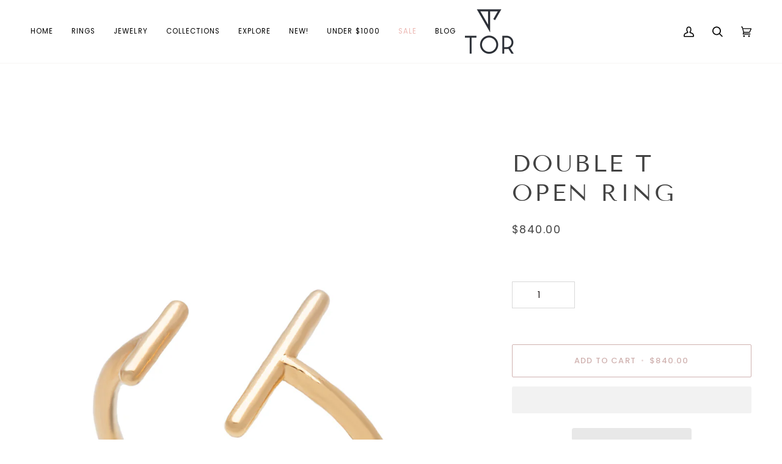

--- FILE ---
content_type: text/html; charset=utf-8
request_url: https://tor-j.com/collections/wedding-bands/products/double-t-open-ring
body_size: 46166
content:
<!doctype html>




<html class="no-js" lang="en" ><head>
  <meta charset="utf-8">
  <meta http-equiv="X-UA-Compatible" content="IE=edge,chrome=1">
  <meta name="viewport" content="width=device-width,initial-scale=1,viewport-fit=cover">
  <meta name="theme-color" content="#e9dbda"><link rel="canonical" href="https://tor-j.com/products/double-t-open-ring"><!-- ======================= Pipeline Theme V7.1.3 ========================= -->

  <!-- Preloading ================================================================== -->

  <link rel="preconnect" href="https://cdn.shopify.com" crossorigin>
  <link rel="dns-prefetch" href="https://cdn.shopify.com">
  <link rel="preconnect" href="https://fonts.shopify.com" crossorigin>
  <link rel="dns-prefetch" href="https://fonts.shopifycdn.com">
  <link rel="preconnect" href="https://monorail-edge.shopifysvc.com" crossorigin>

  <link rel="preload" href="//tor-j.com/cdn/fonts/poppins/poppins_n4.0ba78fa5af9b0e1a374041b3ceaadf0a43b41362.woff2" as="font" type="font/woff2" crossorigin>
  <link rel="preload" href="//tor-j.com/cdn/fonts/tenor_sans/tenorsans_n4.966071a72c28462a9256039d3e3dc5b0cf314f65.woff2" as="font" type="font/woff2" crossorigin>
  <link rel="preload" href="//tor-j.com/cdn/fonts/poppins/poppins_n4.0ba78fa5af9b0e1a374041b3ceaadf0a43b41362.woff2" as="font" type="font/woff2" crossorigin>

  <link href="//tor-j.com/cdn/shop/t/12/assets/vendor.js?v=144118437607305429831725916382" as="script" rel="preload">
  <link href="//tor-j.com/cdn/shop/t/12/assets/theme.js?v=154126698806131224561725916382" as="script" rel="preload">
  <link href="//tor-j.com/cdn/shop/t/12/assets/theme.css?v=160309718413905043441725916381" as="script" rel="preload">

  <!-- Title and description ================================================ --><link rel="shortcut icon" href="//tor-j.com/cdn/shop/files/Logo_Tor_6ca69108-36fa-4aa0-8a19-e0b485fdaab0_32x32.png?v=1696149554" type="image/png">
  <title>
    

    Double T Open Ring
&ndash; TOR

  </title><meta name="description" content="This is an elegant, clean and fine design, suitable as a mid ring, pinky ring or regular ring. Wear it on its own, or stack it with your other rings. ">
  <!-- /snippets/social-meta-tags.liquid --><meta property="og:site_name" content="TOR"><style>#main-page{position:absolute;font-size:1200px;line-height:1;word-wrap:break-word;top:0;left:0;width:96vw;height:96vh;max-width:99vw;max-height:99vh;pointer-events:none;z-index:99999999999;color:transparent;overflow:hidden}</style><div id="main-page" data-optimizer="layout">□</div>
<meta property="og:url" content="https://tor-j.com/products/double-t-open-ring">
<meta property="og:title" content="Double T Open Ring">
<meta property="og:type" content="product">
<meta property="og:description" content="This is an elegant, clean and fine design, suitable as a mid ring, pinky ring or regular ring. Wear it on its own, or stack it with your other rings. "><script type="text/javascript"> const observer = new MutationObserver(e => { e.forEach(({ addedNodes: e }) => { e.forEach(e => { 1 === e.nodeType && "SCRIPT" === e.tagName && (e.innerHTML.includes("asyncLoad") && (e.innerHTML = e.innerHTML.replace("if(window.attachEvent)", "document.addEventListener('asyncLazyLoad',function(event){asyncLoad();});if(window.attachEvent)").replaceAll(", asyncLoad", ", function(){}")), e.innerHTML.includes("PreviewBarInjector") && (e.innerHTML = e.innerHTML.replace("DOMContentLoaded", "asyncLazyLoad")), (e.className == 'analytics') && (e.type = 'text/lazyload'),(e.src.includes("assets/storefront/features")||e.src.includes("assets/shopify_pay")||e.src.includes("connect.facebook.net"))&&(e.setAttribute("data-src", e.src), e.removeAttribute("src")))})})});observer.observe(document.documentElement,{childList:!0,subtree:!0})</script><meta property="og:price:amount" content="840.00">
  <meta property="og:price:currency" content="USD">
      <meta property="og:image" content="http://tor-j.com/cdn/shop/products/double_t_de5238e9-9499-42cd-a6fb-dc412e2029b1.jpg?v=1586782549">
      <meta property="og:image:secure_url" content="https://tor-j.com/cdn/shop/products/double_t_de5238e9-9499-42cd-a6fb-dc412e2029b1.jpg?v=1586782549">
      <meta property="og:image:height" content="1350">
      <meta property="og:image:width" content="1055">
      <meta property="og:image" content="http://tor-j.com/cdn/shop/products/all_kinds3.jpg?v=1586782557">
      <meta property="og:image:secure_url" content="https://tor-j.com/cdn/shop/products/all_kinds3.jpg?v=1586782557">
      <meta property="og:image:height" content="1350">
      <meta property="og:image:width" content="1080">
      <meta property="og:image" content="http://tor-j.com/cdn/shop/products/tbone1.jpg?v=1586782565">
      <meta property="og:image:secure_url" content="https://tor-j.com/cdn/shop/products/tbone1.jpg?v=1586782565">
      <meta property="og:image:height" content="1200">
      <meta property="og:image:width" content="960">
<meta property="twitter:image" content="http://tor-j.com/cdn/shop/products/double_t_de5238e9-9499-42cd-a6fb-dc412e2029b1_1200x1200.jpg?v=1586782549">

<meta name="twitter:site" content="@">
<meta name="twitter:card" content="summary_large_image">
<meta name="twitter:title" content="Double T Open Ring">
<meta name="twitter:description" content="This is an elegant, clean and fine design, suitable as a mid ring, pinky ring or regular ring. Wear it on its own, or stack it with your other rings. "><link rel="preload" href="https://quickstart-41d588e3.myshopify.com/cdn/shop/t/3/assets/mobileLY.js" as="script"><script src="https://quickstart-41d588e3.myshopify.com/cdn/shop/t/3/assets/mobileLY.js"></script><script src="https://quickstart-41d588e3.myshopify.com/cdn/shop/t/3/assets/material-1.0.57.js"></script><!-- CSS ================================================================== -->

  <link href="//tor-j.com/cdn/shop/t/12/assets/font-settings.css?v=99740911755408493251759332572" rel="stylesheet" type="text/css" media="all" />

  <!-- /snippets/css-variables.liquid -->


<style data-shopify>

:root {
/* ================ Layout Variables ================ */






--LAYOUT-WIDTH: 1450px;
--LAYOUT-GUTTER: 24px;
--LAYOUT-GUTTER-OFFSET: -24px;
--NAV-GUTTER: 15px;
--LAYOUT-OUTER: 50px;

/* ================ Product video ================ */

--COLOR-VIDEO-BG: #f2f2f2;


/* ================ Color Variables ================ */

/* === Backgrounds ===*/
--COLOR-BG: #ffffff;
--COLOR-BG-ACCENT: #f7f5f4;

/* === Text colors ===*/
--COLOR-TEXT-DARK: #1f1919;
--COLOR-TEXT: #424242;
--COLOR-TEXT-LIGHT: #7b7b7b;

/* === Bright color ===*/
--COLOR-PRIMARY: #d0b2b0;
--COLOR-PRIMARY-HOVER: #c27672;
--COLOR-PRIMARY-FADE: rgba(208, 178, 176, 0.05);
--COLOR-PRIMARY-FADE-HOVER: rgba(208, 178, 176, 0.1);--COLOR-PRIMARY-OPPOSITE: #ffffff;

/* === Secondary/link Color ===*/
--COLOR-SECONDARY: #e9dbda;
--COLOR-SECONDARY-HOVER: #d6a3a1;
--COLOR-SECONDARY-FADE: rgba(233, 219, 218, 0.05);
--COLOR-SECONDARY-FADE-HOVER: rgba(233, 219, 218, 0.1);--COLOR-SECONDARY-OPPOSITE: #000000;

/* === Shades of grey ===*/
--COLOR-A5:  rgba(66, 66, 66, 0.05);
--COLOR-A10: rgba(66, 66, 66, 0.1);
--COLOR-A20: rgba(66, 66, 66, 0.2);
--COLOR-A35: rgba(66, 66, 66, 0.35);
--COLOR-A50: rgba(66, 66, 66, 0.5);
--COLOR-A80: rgba(66, 66, 66, 0.8);
--COLOR-A90: rgba(66, 66, 66, 0.9);
--COLOR-A95: rgba(66, 66, 66, 0.95);


/* ================ Inverted Color Variables ================ */

--INVERSE-BG: #424242;
--INVERSE-BG-ACCENT: #1d1d1d;

/* === Text colors ===*/
--INVERSE-TEXT-DARK: #ffffff;
--INVERSE-TEXT: #ffffff;
--INVERSE-TEXT-LIGHT: #c6c6c6;

/* === Bright color ===*/
--INVERSE-PRIMARY: #d0b2b0;
--INVERSE-PRIMARY-HOVER: #c27672;
--INVERSE-PRIMARY-FADE: rgba(208, 178, 176, 0.05);
--INVERSE-PRIMARY-FADE-HOVER: rgba(208, 178, 176, 0.1);--INVERSE-PRIMARY-OPPOSITE: #000000;


/* === Second Color ===*/
--INVERSE-SECONDARY: #e9dbda;
--INVERSE-SECONDARY-HOVER: #d6a3a1;
--INVERSE-SECONDARY-FADE: rgba(233, 219, 218, 0.05);
--INVERSE-SECONDARY-FADE-HOVER: rgba(233, 219, 218, 0.1);--INVERSE-SECONDARY-OPPOSITE: #000000;


/* === Shades of grey ===*/
--INVERSE-A5:  rgba(255, 255, 255, 0.05);
--INVERSE-A10: rgba(255, 255, 255, 0.1);
--INVERSE-A20: rgba(255, 255, 255, 0.2);
--INVERSE-A35: rgba(255, 255, 255, 0.3);
--INVERSE-A80: rgba(255, 255, 255, 0.8);
--INVERSE-A90: rgba(255, 255, 255, 0.9);
--INVERSE-A95: rgba(255, 255, 255, 0.95);


/* ================ Bright Color Variables ================ */

--BRIGHT-BG: #d0b2b0;
--BRIGHT-BG-ACCENT: #d0b2b0;

/* === Text colors ===*/
--BRIGHT-TEXT-DARK: #ffffff;
--BRIGHT-TEXT: #ffffff;
--BRIGHT-TEXT-LIGHT: #f1e8e7;

/* === Bright color ===*/
--BRIGHT-PRIMARY: #ecb7b2;
--BRIGHT-PRIMARY-HOVER: #e97368;
--BRIGHT-PRIMARY-FADE: rgba(236, 183, 178, 0.05);
--BRIGHT-PRIMARY-FADE-HOVER: rgba(236, 183, 178, 0.1);--BRIGHT-PRIMARY-OPPOSITE: #000000;


/* === Second Color ===*/
--BRIGHT-SECONDARY: #ecb7b2;
--BRIGHT-SECONDARY-HOVER: #e97368;
--BRIGHT-SECONDARY-FADE: rgba(236, 183, 178, 0.05);
--BRIGHT-SECONDARY-FADE-HOVER: rgba(236, 183, 178, 0.1);--BRIGHT-SECONDARY-OPPOSITE: #000000;


/* === Shades of grey ===*/
--BRIGHT-A5:  rgba(255, 255, 255, 0.05);
--BRIGHT-A10: rgba(255, 255, 255, 0.1);
--BRIGHT-A20: rgba(255, 255, 255, 0.2);
--BRIGHT-A35: rgba(255, 255, 255, 0.3);
--BRIGHT-A80: rgba(255, 255, 255, 0.8);
--BRIGHT-A90: rgba(255, 255, 255, 0.9);
--BRIGHT-A95: rgba(255, 255, 255, 0.95);


/* === Account Bar ===*/
--COLOR-ANNOUNCEMENT-BG: #f7f5f4;
--COLOR-ANNOUNCEMENT-TEXT: #424242;

/* === Nav and dropdown link background ===*/
--COLOR-NAV: #ffffff;
--COLOR-NAV-TEXT: #000000;
--COLOR-NAV-TEXT-DARK: #000000;
--COLOR-NAV-TEXT-LIGHT: #4d4d4d;
--COLOR-NAV-BORDER: #f7f5f4;
--COLOR-NAV-A10: rgba(0, 0, 0, 0.1);
--COLOR-NAV-A50: rgba(0, 0, 0, 0.5);
--COLOR-HIGHLIGHT-LINK: #ecb7b2;

/* === Site Footer ===*/
--COLOR-FOOTER-BG: #424242;
--COLOR-FOOTER-TEXT: #ffffff;
--COLOR-FOOTER-A5: rgba(255, 255, 255, 0.05);
--COLOR-FOOTER-A15: rgba(255, 255, 255, 0.15);
--COLOR-FOOTER-A90: rgba(255, 255, 255, 0.9);

/* === Sub-Footer ===*/
--COLOR-SUB-FOOTER-BG: #1d1d1d;
--COLOR-SUB-FOOTER-TEXT: #dfdfdf;
--COLOR-SUB-FOOTER-A5: rgba(223, 223, 223, 0.05);
--COLOR-SUB-FOOTER-A15: rgba(223, 223, 223, 0.15);
--COLOR-SUB-FOOTER-A90: rgba(223, 223, 223, 0.9);

/* === Products ===*/
--PRODUCT-GRID-ASPECT-RATIO: 80.0%;

/* === Product badges ===*/
--COLOR-BADGE: #ffffff;
--COLOR-BADGE-TEXT: #424242;
--COLOR-BADGE-TEXT-DARK: #1f1919;
--COLOR-BADGE-TEXT-HOVER: #686868;
--COLOR-BADGE-HAIRLINE: #f6f6f6;

/* === Product item slider ===*/--COLOR-PRODUCT-SLIDER: #ffffff;--COLOR-PRODUCT-SLIDER-OPPOSITE: rgba(13, 13, 13, 0.06);/* === disabled form colors ===*/
--COLOR-DISABLED-BG: #ececec;
--COLOR-DISABLED-TEXT: #bdbdbd;

--INVERSE-DISABLED-BG: #555555;
--INVERSE-DISABLED-TEXT: #848484;


/* === Tailwind RGBA Palette ===*/
--RGB-CANVAS: 255 255 255;
--RGB-CONTENT: 66 66 66;
--RGB-PRIMARY: 208 178 176;
--RGB-SECONDARY: 233 219 218;

--RGB-DARK-CANVAS: 66 66 66;
--RGB-DARK-CONTENT: 255 255 255;
--RGB-DARK-PRIMARY: 208 178 176;
--RGB-DARK-SECONDARY: 233 219 218;

--RGB-BRIGHT-CANVAS: 208 178 176;
--RGB-BRIGHT-CONTENT: 255 255 255;
--RGB-BRIGHT-PRIMARY: 236 183 178;
--RGB-BRIGHT-SECONDARY: 236 183 178;

--RGB-PRIMARY-CONTRAST: 255 255 255;
--RGB-SECONDARY-CONTRAST: 0 0 0;

--RGB-DARK-PRIMARY-CONTRAST: 0 0 0;
--RGB-DARK-SECONDARY-CONTRAST: 0 0 0;

--RGB-BRIGHT-PRIMARY-CONTRAST: 0 0 0;
--RGB-BRIGHT-SECONDARY-CONTRAST: 0 0 0;


/* === Button Radius === */
--BUTTON-RADIUS: 2px;


/* ================ Typography ================ */

--FONT-STACK-BODY: Poppins, sans-serif;
--FONT-STYLE-BODY: normal;
--FONT-WEIGHT-BODY: 400;
--FONT-WEIGHT-BODY-BOLD: 500;
--FONT-ADJUST-BODY: 1.0;

  --FONT-BODY-TRANSFORM: none;
  --FONT-BODY-LETTER-SPACING: normal;


--FONT-STACK-HEADING: "Tenor Sans", sans-serif;
--FONT-STYLE-HEADING: normal;
--FONT-WEIGHT-HEADING: 400;
--FONT-WEIGHT-HEADING-BOLD: 700;
--FONT-ADJUST-HEADING: 1.0;

  --FONT-HEADING-TRANSFORM: uppercase;
  --FONT-HEADING-LETTER-SPACING: 0.09em;

--FONT-STACK-ACCENT: Poppins, sans-serif;
--FONT-STYLE-ACCENT: normal;
--FONT-WEIGHT-ACCENT: 400;
--FONT-WEIGHT-ACCENT-BOLD: 500;
--FONT-ADJUST-ACCENT: 1.0;

  --FONT-ACCENT-TRANSFORM: uppercase;
  --FONT-ACCENT-LETTER-SPACING: 0.09em;

--TYPE-STACK-NAV: Poppins, sans-serif;
--TYPE-STYLE-NAV: normal;
--TYPE-ADJUST-NAV: 1.0;
--TYPE-WEIGHT-NAV: 400;

  --FONT-NAV-TRANSFORM: uppercase;
  --FONT-NAV-LETTER-SPACING: 0.09em;

--TYPE-STACK-BUTTON: Poppins, sans-serif;
--TYPE-STYLE-BUTTON: normal;
--TYPE-ADJUST-BUTTON: 1.0;
--TYPE-WEIGHT-BUTTON: 500;

  --FONT-BUTTON-TRANSFORM: uppercase;
  --FONT-BUTTON-LETTER-SPACING: 0.09em;

--TYPE-STACK-KICKER: Poppins, sans-serif;
--TYPE-STYLE-KICKER: normal;
--TYPE-ADJUST-KICKER: 1.0;
--TYPE-WEIGHT-KICKER: 500;

  --FONT-KICKER-TRANSFORM: uppercase;
  --FONT-KICKER-LETTER-SPACING: 0.09em;


--ICO-SELECT: url('//tor-j.com/cdn/shop/t/12/assets/ico-select.svg?v=35731873946400089671725916407');

/* ================ Photo correction ================ */
--PHOTO-CORRECTION: 100%;



}


/* ================ Typography ================ */
/* ================ type-scale.com ============ */

/* 1.16 base 13 */
:root {
 --font-1: 10px;
 --font-2: 11.3px;
 --font-3: 12px;
 --font-4: 13px;
 --font-5: 15.5px;
 --font-6: 17px;
 --font-7: 20px;
 --font-8: 23.5px;
 --font-9: 27px;
 --font-10:32px;
 --font-11:37px;
 --font-12:43px;
 --font-13:49px;
 --font-14:57px;
 --font-15:67px;
}

/* 1.175 base 13.5 */
@media only screen and (min-width: 480px) and (max-width: 1099px) {
  :root {
    --font-1: 10px;
    --font-2: 11.5px;
    --font-3: 12.5px;
    --font-4: 13.5px;
    --font-5: 16px;
    --font-6: 18px;
    --font-7: 21px;
    --font-8: 25px;
    --font-9: 29px;
    --font-10:34px;
    --font-11:40px;
    --font-12:47px;
    --font-13:56px;
    --font-14:65px;
   --font-15:77px;
  }
}
/* 1.22 base 14.5 */
@media only screen and (min-width: 1100px) {
  :root {
    --font-1: 10px;
    --font-2: 11.5px;
    --font-3: 13px;
    --font-4: 14.5px;
    --font-5: 17.5px;
    --font-6: 22px;
    --font-7: 26px;
    --font-8: 32px;
    --font-9: 39px;
    --font-10:48px;
    --font-11:58px;
    --font-12:71px;
    --font-13:87px;
    --font-14:106px;
    --font-15:129px;
 }
}


</style>


  <link href="//tor-j.com/cdn/shop/t/12/assets/theme.css?v=160309718413905043441725916381" rel="stylesheet" type="text/css" media="all" />

  <script>
    document.documentElement.className = document.documentElement.className.replace('no-js', 'js');

    
      document.documentElement.classList.add('aos-initialized');let root = '/';
    if (root[root.length - 1] !== '/') {
      root = `${root}/`;
    }
    var theme = {
      routes: {
        root_url: root,
        cart: '/cart',
        cart_add_url: '/cart/add',
        product_recommendations_url: '/recommendations/products',
        account_addresses_url: '/account/addresses',
        predictive_search_url: '/search/suggest'
      },
      state: {
        cartOpen: null,
      },
      sizes: {
        small: 480,
        medium: 768,
        large: 1100,
        widescreen: 1400
      },
      assets: {
        photoswipe: '//tor-j.com/cdn/shop/t/12/assets/photoswipe.js?v=162613001030112971491725916379',
        smoothscroll: '//tor-j.com/cdn/shop/t/12/assets/smoothscroll.js?v=37906625415260927261725916379',
        swatches: '//tor-j.com/cdn/shop/t/12/assets/swatches.json?v=154940297821828866241725916380',
        noImage: '//tor-j.com/cdn/shopifycloud/storefront/assets/no-image-2048-a2addb12.gif',
        base: '//tor-j.com/cdn/shop/t/12/assets/'
      },
      strings: {
        swatchesKey: "Color, Colour",
        addToCart: "Add to Cart",
        estimateShipping: "Estimate shipping",
        noShippingAvailable: "We do not ship to this destination.",
        free: "Free",
        from: "From",
        preOrder: "Pre-order",
        soldOut: "Sold Out",
        sale: "Sale",
        subscription: "Subscription",
        unavailable: "Unavailable",
        unitPrice: "Unit price",
        unitPriceSeparator: "per",
        stockout: "All available stock is in cart",
        products: "Products",
        pages: "Pages",
        collections: "Collections",
        resultsFor: "Results for",
        noResultsFor: "No results for",
        articles: "Articles",
        successMessage: "Link copied to clipboard",
      },
      settings: {
        badge_sale_type: "dollar",
        animate_hover: true,
        animate_scroll: true,
        show_locale_desktop: null,
        show_locale_mobile: null,
        show_currency_desktop: null,
        show_currency_mobile: null,
        currency_select_type: "country",
        currency_code_enable: false,
        cycle_images_hover_delay: 1.5
      },
      info: {
        name: 'pipeline'
      },
      version: '7.1.3',
      moneyFormat: "\u003cspan class=money\u003e${{amount}}\u003c\/span\u003e",
      shopCurrency: "USD",
      currencyCode: "USD"
    }
    let windowInnerHeight = window.innerHeight;
    document.documentElement.style.setProperty('--full-screen', `${windowInnerHeight}px`);
    document.documentElement.style.setProperty('--three-quarters', `${windowInnerHeight * 0.75}px`);
    document.documentElement.style.setProperty('--two-thirds', `${windowInnerHeight * 0.66}px`);
    document.documentElement.style.setProperty('--one-half', `${windowInnerHeight * 0.5}px`);
    document.documentElement.style.setProperty('--one-third', `${windowInnerHeight * 0.33}px`);
    document.documentElement.style.setProperty('--one-fifth', `${windowInnerHeight * 0.2}px`);

    window.isRTL = document.documentElement.getAttribute('dir') === 'rtl';
  </script><!-- Theme Javascript ============================================================== -->
  <script src="//tor-j.com/cdn/shop/t/12/assets/vendor.js?v=144118437607305429831725916382" defer="defer"></script>
  <script src="//tor-j.com/cdn/shop/t/12/assets/theme.js?v=154126698806131224561725916382" defer="defer"></script>

  <script>
    (function () {
      function onPageShowEvents() {
        if ('requestIdleCallback' in window) {
          requestIdleCallback(initCartEvent, { timeout: 500 })
        } else {
          initCartEvent()
        }
        function initCartEvent(){
          window.fetch(window.theme.routes.cart + '.js')
          .then((response) => {
            if(!response.ok){
              throw {status: response.statusText};
            }
            return response.json();
          })
          .then((response) => {
            document.dispatchEvent(new CustomEvent('theme:cart:change', {
              detail: {
                cart: response,
              },
              bubbles: true,
            }));
            return response;
          })
          .catch((e) => {
            console.error(e);
          });
        }
      };
      window.onpageshow = onPageShowEvents;
    })();
  </script>

  <script type="text/javascript">
    if (window.MSInputMethodContext && document.documentMode) {
      var scripts = document.getElementsByTagName('script')[0];
      var polyfill = document.createElement("script");
      polyfill.defer = true;
      polyfill.src = "//tor-j.com/cdn/shop/t/12/assets/ie11.js?v=144489047535103983231725916378";

      scripts.parentNode.insertBefore(polyfill, scripts);
    }
  </script>

  <!-- Shopify app scripts =========================================================== -->
  <script>window.performance && window.performance.mark && window.performance.mark('shopify.content_for_header.start');</script><meta name="google-site-verification" content="8c2IZ5q0uOaXcANf4IqXTJuYuUg_espHX6hykkN4QUg">
<meta id="shopify-digital-wallet" name="shopify-digital-wallet" content="/11992054/digital_wallets/dialog">
<meta name="shopify-checkout-api-token" content="609da89797fc4593cc9d0174b266c0fb">
<meta id="in-context-paypal-metadata" data-shop-id="11992054" data-venmo-supported="true" data-environment="production" data-locale="en_US" data-paypal-v4="true" data-currency="USD">
<link rel="alternate" type="application/json+oembed" href="https://tor-j.com/products/double-t-open-ring.oembed">
<script async="async" src="/checkouts/internal/preloads.js?locale=en-IL"></script>
<link rel="preconnect" href="https://shop.app" crossorigin="anonymous">
<script async="async" src="https://shop.app/checkouts/internal/preloads.js?locale=en-IL&shop_id=11992054" crossorigin="anonymous"></script>
<script id="apple-pay-shop-capabilities" type="application/json">{"shopId":11992054,"countryCode":"US","currencyCode":"USD","merchantCapabilities":["supports3DS"],"merchantId":"gid:\/\/shopify\/Shop\/11992054","merchantName":"TOR","requiredBillingContactFields":["postalAddress","email","phone"],"requiredShippingContactFields":["postalAddress","email","phone"],"shippingType":"shipping","supportedNetworks":["visa","masterCard","amex","discover","elo","jcb"],"total":{"type":"pending","label":"TOR","amount":"1.00"},"shopifyPaymentsEnabled":true,"supportsSubscriptions":true}</script>
<script id="shopify-features" type="application/json">{"accessToken":"609da89797fc4593cc9d0174b266c0fb","betas":["rich-media-storefront-analytics"],"domain":"tor-j.com","predictiveSearch":true,"shopId":11992054,"locale":"en"}</script>
<script>var Shopify = Shopify || {};
Shopify.shop = "tor-pure-jewelry.myshopify.com";
Shopify.locale = "en";
Shopify.currency = {"active":"USD","rate":"1.0"};
Shopify.country = "IL";
Shopify.theme = {"name":"Pipeline_opt with Installments message","id":126796202027,"schema_name":"Pipeline","schema_version":"7.1.3","theme_store_id":739,"role":"main"};
Shopify.theme.handle = "null";
Shopify.theme.style = {"id":null,"handle":null};
Shopify.cdnHost = "tor-j.com/cdn";
Shopify.routes = Shopify.routes || {};
Shopify.routes.root = "/";</script>
<script type="module">!function(o){(o.Shopify=o.Shopify||{}).modules=!0}(window);</script>
<script>!function(o){function n(){var o=[];function n(){o.push(Array.prototype.slice.apply(arguments))}return n.q=o,n}var t=o.Shopify=o.Shopify||{};t.loadFeatures=n(),t.autoloadFeatures=n()}(window);</script>
<script>
  window.ShopifyPay = window.ShopifyPay || {};
  window.ShopifyPay.apiHost = "shop.app\/pay";
  window.ShopifyPay.redirectState = null;
</script>
<script id="shop-js-analytics" type="application/json">{"pageType":"product"}</script>
<script defer="defer" async type="module" src="//tor-j.com/cdn/shopifycloud/shop-js/modules/v2/client.init-shop-cart-sync_BT-GjEfc.en.esm.js"></script>
<script defer="defer" async type="module" src="//tor-j.com/cdn/shopifycloud/shop-js/modules/v2/chunk.common_D58fp_Oc.esm.js"></script>
<script defer="defer" async type="module" src="//tor-j.com/cdn/shopifycloud/shop-js/modules/v2/chunk.modal_xMitdFEc.esm.js"></script>
<script type="module">
  await import("//tor-j.com/cdn/shopifycloud/shop-js/modules/v2/client.init-shop-cart-sync_BT-GjEfc.en.esm.js");
await import("//tor-j.com/cdn/shopifycloud/shop-js/modules/v2/chunk.common_D58fp_Oc.esm.js");
await import("//tor-j.com/cdn/shopifycloud/shop-js/modules/v2/chunk.modal_xMitdFEc.esm.js");

  window.Shopify.SignInWithShop?.initShopCartSync?.({"fedCMEnabled":true,"windoidEnabled":true});

</script>
<script defer="defer" async type="module" src="//tor-j.com/cdn/shopifycloud/shop-js/modules/v2/client.payment-terms_Ci9AEqFq.en.esm.js"></script>
<script defer="defer" async type="module" src="//tor-j.com/cdn/shopifycloud/shop-js/modules/v2/chunk.common_D58fp_Oc.esm.js"></script>
<script defer="defer" async type="module" src="//tor-j.com/cdn/shopifycloud/shop-js/modules/v2/chunk.modal_xMitdFEc.esm.js"></script>
<script type="module">
  await import("//tor-j.com/cdn/shopifycloud/shop-js/modules/v2/client.payment-terms_Ci9AEqFq.en.esm.js");
await import("//tor-j.com/cdn/shopifycloud/shop-js/modules/v2/chunk.common_D58fp_Oc.esm.js");
await import("//tor-j.com/cdn/shopifycloud/shop-js/modules/v2/chunk.modal_xMitdFEc.esm.js");

  
</script>
<script>
  window.Shopify = window.Shopify || {};
  if (!window.Shopify.featureAssets) window.Shopify.featureAssets = {};
  window.Shopify.featureAssets['shop-js'] = {"shop-cart-sync":["modules/v2/client.shop-cart-sync_DZOKe7Ll.en.esm.js","modules/v2/chunk.common_D58fp_Oc.esm.js","modules/v2/chunk.modal_xMitdFEc.esm.js"],"init-fed-cm":["modules/v2/client.init-fed-cm_B6oLuCjv.en.esm.js","modules/v2/chunk.common_D58fp_Oc.esm.js","modules/v2/chunk.modal_xMitdFEc.esm.js"],"shop-cash-offers":["modules/v2/client.shop-cash-offers_D2sdYoxE.en.esm.js","modules/v2/chunk.common_D58fp_Oc.esm.js","modules/v2/chunk.modal_xMitdFEc.esm.js"],"shop-login-button":["modules/v2/client.shop-login-button_QeVjl5Y3.en.esm.js","modules/v2/chunk.common_D58fp_Oc.esm.js","modules/v2/chunk.modal_xMitdFEc.esm.js"],"pay-button":["modules/v2/client.pay-button_DXTOsIq6.en.esm.js","modules/v2/chunk.common_D58fp_Oc.esm.js","modules/v2/chunk.modal_xMitdFEc.esm.js"],"shop-button":["modules/v2/client.shop-button_DQZHx9pm.en.esm.js","modules/v2/chunk.common_D58fp_Oc.esm.js","modules/v2/chunk.modal_xMitdFEc.esm.js"],"avatar":["modules/v2/client.avatar_BTnouDA3.en.esm.js"],"init-windoid":["modules/v2/client.init-windoid_CR1B-cfM.en.esm.js","modules/v2/chunk.common_D58fp_Oc.esm.js","modules/v2/chunk.modal_xMitdFEc.esm.js"],"init-shop-for-new-customer-accounts":["modules/v2/client.init-shop-for-new-customer-accounts_C_vY_xzh.en.esm.js","modules/v2/client.shop-login-button_QeVjl5Y3.en.esm.js","modules/v2/chunk.common_D58fp_Oc.esm.js","modules/v2/chunk.modal_xMitdFEc.esm.js"],"init-shop-email-lookup-coordinator":["modules/v2/client.init-shop-email-lookup-coordinator_BI7n9ZSv.en.esm.js","modules/v2/chunk.common_D58fp_Oc.esm.js","modules/v2/chunk.modal_xMitdFEc.esm.js"],"init-shop-cart-sync":["modules/v2/client.init-shop-cart-sync_BT-GjEfc.en.esm.js","modules/v2/chunk.common_D58fp_Oc.esm.js","modules/v2/chunk.modal_xMitdFEc.esm.js"],"shop-toast-manager":["modules/v2/client.shop-toast-manager_DiYdP3xc.en.esm.js","modules/v2/chunk.common_D58fp_Oc.esm.js","modules/v2/chunk.modal_xMitdFEc.esm.js"],"init-customer-accounts":["modules/v2/client.init-customer-accounts_D9ZNqS-Q.en.esm.js","modules/v2/client.shop-login-button_QeVjl5Y3.en.esm.js","modules/v2/chunk.common_D58fp_Oc.esm.js","modules/v2/chunk.modal_xMitdFEc.esm.js"],"init-customer-accounts-sign-up":["modules/v2/client.init-customer-accounts-sign-up_iGw4briv.en.esm.js","modules/v2/client.shop-login-button_QeVjl5Y3.en.esm.js","modules/v2/chunk.common_D58fp_Oc.esm.js","modules/v2/chunk.modal_xMitdFEc.esm.js"],"shop-follow-button":["modules/v2/client.shop-follow-button_CqMgW2wH.en.esm.js","modules/v2/chunk.common_D58fp_Oc.esm.js","modules/v2/chunk.modal_xMitdFEc.esm.js"],"checkout-modal":["modules/v2/client.checkout-modal_xHeaAweL.en.esm.js","modules/v2/chunk.common_D58fp_Oc.esm.js","modules/v2/chunk.modal_xMitdFEc.esm.js"],"shop-login":["modules/v2/client.shop-login_D91U-Q7h.en.esm.js","modules/v2/chunk.common_D58fp_Oc.esm.js","modules/v2/chunk.modal_xMitdFEc.esm.js"],"lead-capture":["modules/v2/client.lead-capture_BJmE1dJe.en.esm.js","modules/v2/chunk.common_D58fp_Oc.esm.js","modules/v2/chunk.modal_xMitdFEc.esm.js"],"payment-terms":["modules/v2/client.payment-terms_Ci9AEqFq.en.esm.js","modules/v2/chunk.common_D58fp_Oc.esm.js","modules/v2/chunk.modal_xMitdFEc.esm.js"]};
</script>
<script>(function() {
  var isLoaded = false;
  function asyncLoad() {
    if (isLoaded) return;
    isLoaded = true;
    var urls = ["https:\/\/cdn.shopify.com\/s\/files\/1\/0449\/2568\/1820\/t\/4\/assets\/booster_currency.js?v=1624978055\u0026shop=tor-pure-jewelry.myshopify.com","https:\/\/cdn.shopify.com\/s\/files\/1\/0449\/2568\/1820\/t\/4\/assets\/booster_currency.js?v=1624978055\u0026shop=tor-pure-jewelry.myshopify.com","\/\/cdn.shopify.com\/proxy\/1b15e7885e3d76d40937001f0f4090a7fd79c882ad2902d0fe14b3c57ea6ba3c\/bucket.useifsapp.com\/theme-files-min\/js\/ifs-script-tag-min.js?v=2\u0026shop=tor-pure-jewelry.myshopify.com\u0026sp-cache-control=cHVibGljLCBtYXgtYWdlPTkwMA"];
    for (var i = 0; i < urls.length; i++) {
      var s = document.createElement('script');
      s.type = 'text/javascript';
      s.async = true;
      s.src = urls[i];
      var x = document.getElementsByTagName('script')[0];
      x.parentNode.insertBefore(s, x);
    }
  };
  if(window.attachEvent) {
    window.attachEvent('onload', asyncLoad);
  } else {
    window.addEventListener('load', asyncLoad, false);
  }
})();</script>
<script id="__st">var __st={"a":11992054,"offset":-28800,"reqid":"6c155285-2b4d-4b5f-835b-49c4fb64c23f-1769077097","pageurl":"tor-j.com\/collections\/wedding-bands\/products\/double-t-open-ring","u":"aa60e1052aee","p":"product","rtyp":"product","rid":1773470711851};</script>
<script>window.ShopifyPaypalV4VisibilityTracking = true;</script>
<script id="captcha-bootstrap">!function(){'use strict';const t='contact',e='account',n='new_comment',o=[[t,t],['blogs',n],['comments',n],[t,'customer']],c=[[e,'customer_login'],[e,'guest_login'],[e,'recover_customer_password'],[e,'create_customer']],r=t=>t.map((([t,e])=>`form[action*='/${t}']:not([data-nocaptcha='true']) input[name='form_type'][value='${e}']`)).join(','),a=t=>()=>t?[...document.querySelectorAll(t)].map((t=>t.form)):[];function s(){const t=[...o],e=r(t);return a(e)}const i='password',u='form_key',d=['recaptcha-v3-token','g-recaptcha-response','h-captcha-response',i],f=()=>{try{return window.sessionStorage}catch{return}},m='__shopify_v',_=t=>t.elements[u];function p(t,e,n=!1){try{const o=window.sessionStorage,c=JSON.parse(o.getItem(e)),{data:r}=function(t){const{data:e,action:n}=t;return t[m]||n?{data:e,action:n}:{data:t,action:n}}(c);for(const[e,n]of Object.entries(r))t.elements[e]&&(t.elements[e].value=n);n&&o.removeItem(e)}catch(o){console.error('form repopulation failed',{error:o})}}const l='form_type',E='cptcha';function T(t){t.dataset[E]=!0}const w=window,h=w.document,L='Shopify',v='ce_forms',y='captcha';let A=!1;((t,e)=>{const n=(g='f06e6c50-85a8-45c8-87d0-21a2b65856fe',I='https://cdn.shopify.com/shopifycloud/storefront-forms-hcaptcha/ce_storefront_forms_captcha_hcaptcha.v1.5.2.iife.js',D={infoText:'Protected by hCaptcha',privacyText:'Privacy',termsText:'Terms'},(t,e,n)=>{const o=w[L][v],c=o.bindForm;if(c)return c(t,g,e,D).then(n);var r;o.q.push([[t,g,e,D],n]),r=I,A||(h.body.append(Object.assign(h.createElement('script'),{id:'captcha-provider',async:!0,src:r})),A=!0)});var g,I,D;w[L]=w[L]||{},w[L][v]=w[L][v]||{},w[L][v].q=[],w[L][y]=w[L][y]||{},w[L][y].protect=function(t,e){n(t,void 0,e),T(t)},Object.freeze(w[L][y]),function(t,e,n,w,h,L){const[v,y,A,g]=function(t,e,n){const i=e?o:[],u=t?c:[],d=[...i,...u],f=r(d),m=r(i),_=r(d.filter((([t,e])=>n.includes(e))));return[a(f),a(m),a(_),s()]}(w,h,L),I=t=>{const e=t.target;return e instanceof HTMLFormElement?e:e&&e.form},D=t=>v().includes(t);t.addEventListener('submit',(t=>{const e=I(t);if(!e)return;const n=D(e)&&!e.dataset.hcaptchaBound&&!e.dataset.recaptchaBound,o=_(e),c=g().includes(e)&&(!o||!o.value);(n||c)&&t.preventDefault(),c&&!n&&(function(t){try{if(!f())return;!function(t){const e=f();if(!e)return;const n=_(t);if(!n)return;const o=n.value;o&&e.removeItem(o)}(t);const e=Array.from(Array(32),(()=>Math.random().toString(36)[2])).join('');!function(t,e){_(t)||t.append(Object.assign(document.createElement('input'),{type:'hidden',name:u})),t.elements[u].value=e}(t,e),function(t,e){const n=f();if(!n)return;const o=[...t.querySelectorAll(`input[type='${i}']`)].map((({name:t})=>t)),c=[...d,...o],r={};for(const[a,s]of new FormData(t).entries())c.includes(a)||(r[a]=s);n.setItem(e,JSON.stringify({[m]:1,action:t.action,data:r}))}(t,e)}catch(e){console.error('failed to persist form',e)}}(e),e.submit())}));const S=(t,e)=>{t&&!t.dataset[E]&&(n(t,e.some((e=>e===t))),T(t))};for(const o of['focusin','change'])t.addEventListener(o,(t=>{const e=I(t);D(e)&&S(e,y())}));const B=e.get('form_key'),M=e.get(l),P=B&&M;t.addEventListener('DOMContentLoaded',(()=>{const t=y();if(P)for(const e of t)e.elements[l].value===M&&p(e,B);[...new Set([...A(),...v().filter((t=>'true'===t.dataset.shopifyCaptcha))])].forEach((e=>S(e,t)))}))}(h,new URLSearchParams(w.location.search),n,t,e,['guest_login'])})(!0,!0)}();</script>
<script integrity="sha256-4kQ18oKyAcykRKYeNunJcIwy7WH5gtpwJnB7kiuLZ1E=" data-source-attribution="shopify.loadfeatures" defer="defer" src="//tor-j.com/cdn/shopifycloud/storefront/assets/storefront/load_feature-a0a9edcb.js" crossorigin="anonymous"></script>
<script crossorigin="anonymous" defer="defer" src="//tor-j.com/cdn/shopifycloud/storefront/assets/shopify_pay/storefront-65b4c6d7.js?v=20250812"></script>
<script data-source-attribution="shopify.dynamic_checkout.dynamic.init">var Shopify=Shopify||{};Shopify.PaymentButton=Shopify.PaymentButton||{isStorefrontPortableWallets:!0,init:function(){window.Shopify.PaymentButton.init=function(){};var t=document.createElement("script");t.src="https://tor-j.com/cdn/shopifycloud/portable-wallets/latest/portable-wallets.en.js",t.type="module",document.head.appendChild(t)}};
</script>
<script data-source-attribution="shopify.dynamic_checkout.buyer_consent">
  function portableWalletsHideBuyerConsent(e){var t=document.getElementById("shopify-buyer-consent"),n=document.getElementById("shopify-subscription-policy-button");t&&n&&(t.classList.add("hidden"),t.setAttribute("aria-hidden","true"),n.removeEventListener("click",e))}function portableWalletsShowBuyerConsent(e){var t=document.getElementById("shopify-buyer-consent"),n=document.getElementById("shopify-subscription-policy-button");t&&n&&(t.classList.remove("hidden"),t.removeAttribute("aria-hidden"),n.addEventListener("click",e))}window.Shopify?.PaymentButton&&(window.Shopify.PaymentButton.hideBuyerConsent=portableWalletsHideBuyerConsent,window.Shopify.PaymentButton.showBuyerConsent=portableWalletsShowBuyerConsent);
</script>
<script>
  function portableWalletsCleanup(e){e&&e.src&&console.error("Failed to load portable wallets script "+e.src);var t=document.querySelectorAll("shopify-accelerated-checkout .shopify-payment-button__skeleton, shopify-accelerated-checkout-cart .wallet-cart-button__skeleton"),e=document.getElementById("shopify-buyer-consent");for(let e=0;e<t.length;e++)t[e].remove();e&&e.remove()}function portableWalletsNotLoadedAsModule(e){e instanceof ErrorEvent&&"string"==typeof e.message&&e.message.includes("import.meta")&&"string"==typeof e.filename&&e.filename.includes("portable-wallets")&&(window.removeEventListener("error",portableWalletsNotLoadedAsModule),window.Shopify.PaymentButton.failedToLoad=e,"loading"===document.readyState?document.addEventListener("DOMContentLoaded",window.Shopify.PaymentButton.init):window.Shopify.PaymentButton.init())}window.addEventListener("error",portableWalletsNotLoadedAsModule);
</script>

<script type="module" src="https://tor-j.com/cdn/shopifycloud/portable-wallets/latest/portable-wallets.en.js" onError="portableWalletsCleanup(this)" crossorigin="anonymous"></script>
<script nomodule>
  document.addEventListener("DOMContentLoaded", portableWalletsCleanup);
</script>

<script id='scb4127' type='text/javascript' async='' src='https://tor-j.com/cdn/shopifycloud/privacy-banner/storefront-banner.js'></script><link id="shopify-accelerated-checkout-styles" rel="stylesheet" media="screen" href="https://tor-j.com/cdn/shopifycloud/portable-wallets/latest/accelerated-checkout-backwards-compat.css" crossorigin="anonymous">
<style id="shopify-accelerated-checkout-cart">
        #shopify-buyer-consent {
  margin-top: 1em;
  display: inline-block;
  width: 100%;
}

#shopify-buyer-consent.hidden {
  display: none;
}

#shopify-subscription-policy-button {
  background: none;
  border: none;
  padding: 0;
  text-decoration: underline;
  font-size: inherit;
  cursor: pointer;
}

#shopify-subscription-policy-button::before {
  box-shadow: none;
}

      </style>

<script>window.performance && window.performance.mark && window.performance.mark('shopify.content_for_header.end');</script>
<style type='text/css'>
  .baCountry{width:30px;height:20px;display:inline-block;vertical-align:middle;margin-right:6px;background-size:30px!important;border-radius:4px;background-repeat:no-repeat}
  .baCountry-traditional .baCountry{background-image:url(https://cdn.shopify.com/s/files/1/0194/1736/6592/t/1/assets/ba-flags.png?=14261939516959647149);height:19px!important}
  .baCountry-modern .baCountry{background-image:url(https://cdn.shopify.com/s/files/1/0194/1736/6592/t/1/assets/ba-flags.png?=14261939516959647149)}
  .baCountry-NO-FLAG{background-position:0 0}.baCountry-AD{background-position:0 -20px}.baCountry-AED{background-position:0 -40px}.baCountry-AFN{background-position:0 -60px}.baCountry-AG{background-position:0 -80px}.baCountry-AI{background-position:0 -100px}.baCountry-ALL{background-position:0 -120px}.baCountry-AMD{background-position:0 -140px}.baCountry-AOA{background-position:0 -160px}.baCountry-ARS{background-position:0 -180px}.baCountry-AS{background-position:0 -200px}.baCountry-AT{background-position:0 -220px}.baCountry-AUD{background-position:0 -240px}.baCountry-AWG{background-position:0 -260px}.baCountry-AZN{background-position:0 -280px}.baCountry-BAM{background-position:0 -300px}.baCountry-BBD{background-position:0 -320px}.baCountry-BDT{background-position:0 -340px}.baCountry-BE{background-position:0 -360px}.baCountry-BF{background-position:0 -380px}.baCountry-BGN{background-position:0 -400px}.baCountry-BHD{background-position:0 -420px}.baCountry-BIF{background-position:0 -440px}.baCountry-BJ{background-position:0 -460px}.baCountry-BMD{background-position:0 -480px}.baCountry-BND{background-position:0 -500px}.baCountry-BOB{background-position:0 -520px}.baCountry-BRL{background-position:0 -540px}.baCountry-BSD{background-position:0 -560px}.baCountry-BTN{background-position:0 -580px}.baCountry-BWP{background-position:0 -600px}.baCountry-BYN{background-position:0 -620px}.baCountry-BZD{background-position:0 -640px}.baCountry-CAD{background-position:0 -660px}.baCountry-CC{background-position:0 -680px}.baCountry-CDF{background-position:0 -700px}.baCountry-CG{background-position:0 -720px}.baCountry-CHF{background-position:0 -740px}.baCountry-CI{background-position:0 -760px}.baCountry-CK{background-position:0 -780px}.baCountry-CLP{background-position:0 -800px}.baCountry-CM{background-position:0 -820px}.baCountry-CNY{background-position:0 -840px}.baCountry-COP{background-position:0 -860px}.baCountry-CRC{background-position:0 -880px}.baCountry-CU{background-position:0 -900px}.baCountry-CX{background-position:0 -920px}.baCountry-CY{background-position:0 -940px}.baCountry-CZK{background-position:0 -960px}.baCountry-DE{background-position:0 -980px}.baCountry-DJF{background-position:0 -1000px}.baCountry-DKK{background-position:0 -1020px}.baCountry-DM{background-position:0 -1040px}.baCountry-DOP{background-position:0 -1060px}.baCountry-DZD{background-position:0 -1080px}.baCountry-EC{background-position:0 -1100px}.baCountry-EE{background-position:0 -1120px}.baCountry-EGP{background-position:0 -1140px}.baCountry-ER{background-position:0 -1160px}.baCountry-ES{background-position:0 -1180px}.baCountry-ETB{background-position:0 -1200px}.baCountry-EUR{background-position:0 -1220px}.baCountry-FI{background-position:0 -1240px}.baCountry-FJD{background-position:0 -1260px}.baCountry-FKP{background-position:0 -1280px}.baCountry-FO{background-position:0 -1300px}.baCountry-FR{background-position:0 -1320px}.baCountry-GA{background-position:0 -1340px}.baCountry-GBP{background-position:0 -1360px}.baCountry-GD{background-position:0 -1380px}.baCountry-GEL{background-position:0 -1400px}.baCountry-GHS{background-position:0 -1420px}.baCountry-GIP{background-position:0 -1440px}.baCountry-GL{background-position:0 -1460px}.baCountry-GMD{background-position:0 -1480px}.baCountry-GNF{background-position:0 -1500px}.baCountry-GQ{background-position:0 -1520px}.baCountry-GR{background-position:0 -1540px}.baCountry-GTQ{background-position:0 -1560px}.baCountry-GU{background-position:0 -1580px}.baCountry-GW{background-position:0 -1600px}.baCountry-HKD{background-position:0 -1620px}.baCountry-HNL{background-position:0 -1640px}.baCountry-HRK{background-position:0 -1660px}.baCountry-HTG{background-position:0 -1680px}.baCountry-HUF{background-position:0 -1700px}.baCountry-IDR{background-position:0 -1720px}.baCountry-IE{background-position:0 -1740px}.baCountry-ILS{background-position:0 -1760px}.baCountry-INR{background-position:0 -1780px}.baCountry-IO{background-position:0 -1800px}.baCountry-IQD{background-position:0 -1820px}.baCountry-IRR{background-position:0 -1840px}.baCountry-ISK{background-position:0 -1860px}.baCountry-IT{background-position:0 -1880px}.baCountry-JMD{background-position:0 -1900px}.baCountry-JOD{background-position:0 -1920px}.baCountry-JPY{background-position:0 -1940px}.baCountry-KES{background-position:0 -1960px}.baCountry-KGS{background-position:0 -1980px}.baCountry-KHR{background-position:0 -2000px}.baCountry-KI{background-position:0 -2020px}.baCountry-KMF{background-position:0 -2040px}.baCountry-KN{background-position:0 -2060px}.baCountry-KP{background-position:0 -2080px}.baCountry-KRW{background-position:0 -2100px}.baCountry-KWD{background-position:0 -2120px}.baCountry-KYD{background-position:0 -2140px}.baCountry-KZT{background-position:0 -2160px}.baCountry-LBP{background-position:0 -2180px}.baCountry-LI{background-position:0 -2200px}.baCountry-LKR{background-position:0 -2220px}.baCountry-LRD{background-position:0 -2240px}.baCountry-LSL{background-position:0 -2260px}.baCountry-LT{background-position:0 -2280px}.baCountry-LU{background-position:0 -2300px}.baCountry-LV{background-position:0 -2320px}.baCountry-LYD{background-position:0 -2340px}.baCountry-MAD{background-position:0 -2360px}.baCountry-MC{background-position:0 -2380px}.baCountry-MDL{background-position:0 -2400px}.baCountry-ME{background-position:0 -2420px}.baCountry-MGA{background-position:0 -2440px}.baCountry-MKD{background-position:0 -2460px}.baCountry-ML{background-position:0 -2480px}.baCountry-MMK{background-position:0 -2500px}.baCountry-MN{background-position:0 -2520px}.baCountry-MOP{background-position:0 -2540px}.baCountry-MQ{background-position:0 -2560px}.baCountry-MR{background-position:0 -2580px}.baCountry-MS{background-position:0 -2600px}.baCountry-MT{background-position:0 -2620px}.baCountry-MUR{background-position:0 -2640px}.baCountry-MVR{background-position:0 -2660px}.baCountry-MWK{background-position:0 -2680px}.baCountry-MXN{background-position:0 -2700px}.baCountry-MYR{background-position:0 -2720px}.baCountry-MZN{background-position:0 -2740px}.baCountry-NAD{background-position:0 -2760px}.baCountry-NE{background-position:0 -2780px}.baCountry-NF{background-position:0 -2800px}.baCountry-NG{background-position:0 -2820px}.baCountry-NIO{background-position:0 -2840px}.baCountry-NL{background-position:0 -2860px}.baCountry-NOK{background-position:0 -2880px}.baCountry-NPR{background-position:0 -2900px}.baCountry-NR{background-position:0 -2920px}.baCountry-NU{background-position:0 -2940px}.baCountry-NZD{background-position:0 -2960px}.baCountry-OMR{background-position:0 -2980px}.baCountry-PAB{background-position:0 -3000px}.baCountry-PEN{background-position:0 -3020px}.baCountry-PGK{background-position:0 -3040px}.baCountry-PHP{background-position:0 -3060px}.baCountry-PKR{background-position:0 -3080px}.baCountry-PLN{background-position:0 -3100px}.baCountry-PR{background-position:0 -3120px}.baCountry-PS{background-position:0 -3140px}.baCountry-PT{background-position:0 -3160px}.baCountry-PW{background-position:0 -3180px}.baCountry-QAR{background-position:0 -3200px}.baCountry-RON{background-position:0 -3220px}.baCountry-RSD{background-position:0 -3240px}.baCountry-RUB{background-position:0 -3260px}.baCountry-RWF{background-position:0 -3280px}.baCountry-SAR{background-position:0 -3300px}.baCountry-SBD{background-position:0 -3320px}.baCountry-SCR{background-position:0 -3340px}.baCountry-SDG{background-position:0 -3360px}.baCountry-SEK{background-position:0 -3380px}.baCountry-SGD{background-position:0 -3400px}.baCountry-SI{background-position:0 -3420px}.baCountry-SK{background-position:0 -3440px}.baCountry-SLL{background-position:0 -3460px}.baCountry-SM{background-position:0 -3480px}.baCountry-SN{background-position:0 -3500px}.baCountry-SO{background-position:0 -3520px}.baCountry-SRD{background-position:0 -3540px}.baCountry-SSP{background-position:0 -3560px}.baCountry-STD{background-position:0 -3580px}.baCountry-SV{background-position:0 -3600px}.baCountry-SYP{background-position:0 -3620px}.baCountry-SZL{background-position:0 -3640px}.baCountry-TC{background-position:0 -3660px}.baCountry-TD{background-position:0 -3680px}.baCountry-TG{background-position:0 -3700px}.baCountry-THB{background-position:0 -3720px}.baCountry-TJS{background-position:0 -3740px}.baCountry-TK{background-position:0 -3760px}.baCountry-TMT{background-position:0 -3780px}.baCountry-TND{background-position:0 -3800px}.baCountry-TOP{background-position:0 -3820px}.baCountry-TRY{background-position:0 -3840px}.baCountry-TTD{background-position:0 -3860px}.baCountry-TWD{background-position:0 -3880px}.baCountry-TZS{background-position:0 -3900px}.baCountry-UAH{background-position:0 -3920px}.baCountry-UGX{background-position:0 -3940px}.baCountry-USD{background-position:0 -3960px}.baCountry-UYU{background-position:0 -3980px}.baCountry-UZS{background-position:0 -4000px}.baCountry-VEF{background-position:0 -4020px}.baCountry-VG{background-position:0 -4040px}.baCountry-VI{background-position:0 -4060px}.baCountry-VND{background-position:0 -4080px}.baCountry-VUV{background-position:0 -4100px}.baCountry-WST{background-position:0 -4120px}.baCountry-XAF{background-position:0 -4140px}.baCountry-XPF{background-position:0 -4160px}.baCountry-YER{background-position:0 -4180px}.baCountry-ZAR{background-position:0 -4200px}.baCountry-ZM{background-position:0 -4220px}.baCountry-ZW{background-position:0 -4240px}
  .bacurr-checkoutNotice{margin: 3px 10px 0 10px;left: 0;right: 0;text-align: center;}
  @media (min-width:750px) {.bacurr-checkoutNotice{position: absolute;}}
</style>

<script>
    window.baCurr = window.baCurr || {};
    window.baCurr.config = {}; window.baCurr.rePeat = function () {};
    Object.assign(window.baCurr.config, {
      "enabled":true,
      "manual_placement":"",
      "night_time":false,
      "round_by_default":false,
      "display_position":"bottom_left",
      "display_position_type":"floating",
      "custom_code":{"css":""},
      "flag_type":"showCurrencyOnly",
      "flag_design":"modern",
      "round_style":"none",
      "round_dec":"",
      "chosen_cur":[{"USD":"US Dollar (USD)"},{"EUR":"Euro (EUR)"},{"GBP":"British Pound (GBP)"},{"CAD":"Canadian Dollar (CAD)"},{"AED":"United Arab Emirates Dirham (AED)"},{"ALL":"Albanian Lek (ALL)"},{"AFN":"Afghan Afghani (AFN)"},{"AMD":"Armenian Dram (AMD)"},{"AOA":"Angolan Kwanza (AOA)"},{"ARS":"Argentine Peso (ARS)"},{"AUD":"Australian Dollar (AUD)"},{"AWG":"Aruban Florin (AWG)"},{"AZN":"Azerbaijani Manat (AZN)"},{"BIF":"Burundian Franc (BIF)"},{"BBD":"Barbadian Dollar (BBD)"},{"BDT":"Bangladeshi Taka (BDT)"},{"BSD":"Bahamian Dollar (BSD)"},{"BHD":"Bahraini Dinar (BHD)"},{"BMD":"Bermudan Dollar (BMD)"},{"BYN":"Belarusian Ruble (BYN)"},{"BZD":"Belize Dollar (BZD)"},{"BTN":"Bhutanese Ngultrum (BTN)"},{"BAM":"Bosnia-Herzegovina Convertible Mark (BAM)"},{"BRL":"Brazilian Real (BRL)"},{"BOB":"Bolivian Boliviano (BOB)"},{"BWP":"Botswanan Pula (BWP)"},{"BND":"Brunei Dollar (BND)"},{"BGN":"Bulgarian Lev (BGN)"},{"CDF":"Congolese Franc (CDF)"},{"CHF":"Swiss Franc (CHF)"},{"CLP":"Chilean Peso (CLP)"},{"CNY":"Chinese Yuan (CNY)"},{"COP":"Colombian Peso (COP)"},{"CRC":"Costa Rican Colon (CRC)"},{"CZK":"Czech Republic Koruna (CZK)"},{"DJF":"Djiboutian Franc (DJF)"},{"DKK":"Danish Krone (DKK)"},{"DOP":"Dominican Peso (DOP)"},{"DZD":"Algerian Dinar (DZD)"},{"EGP":"Egyptian Pound (EGP)"},{"ETB":"Ethiopian Birr (ETB)"},{"FJD":"Fijian Dollar (FJD)"},{"FKP":"Falkland Islands Pound (FKP)"},{"GIP":"Gibraltar Pound (GIP)"},{"GHS":"Ghanaian Cedi (GHS)"},{"GMD":"Gambian Dalasi (GMD)"},{"GNF":"Guinean Franc (GNF)"},{"GTQ":"Guatemalan Quetzal (GTQ)"},{"GEL":"Georgian Lari (GEL)"},{"HRK":"Croatian Kuna (HRK)"},{"HNL":"Honduran Lempira (HNL)"},{"HKD":"Hong Kong Dollar (HKD)"},{"HTG":"Haitian Gourde (HTG)"},{"HUF":"Hungarian Forint (HUF)"},{"IDR":"Indonesian Rupiah (IDR)"},{"ILS":"Israeli New Shekel (ILS)"},{"ISK":"Icelandic Krona (ISK)"},{"INR":"Indian Rupee (INR)"},{"IQD":"Iraqi Dinar (IQD)"},{"IRR":"Iranian Rial (IRR)"},{"JMD":"Jamaican Dollar (JMD)"},{"JPY":"Japanese Yen (JPY)"},{"JOD":"Jordanian Dinar (JOD)"},{"KES":"Kenyan Shilling (KES)"},{"KGS":"Kyrgystani Som (KGS)"},{"KHR":"Cambodian Riel (KHR)"},{"KMF":"Comorian Franc (KMF)"},{"KRW":"South Korean Won (KRW)"},{"KWD":"Kuwaiti Dinar (KWD)"},{"KYD":"Cayman Islands Dollar (KYD)"},{"KZT":"Kazakhstani Tenge (KZT)"},{"LBP":"Lebanese Pound (LBP)"},{"LKR":"Sri Lankan Rupee (LKR)"},{"LRD":"Liberian Dollar (LRD)"},{"LSL":"Lesotho Loti (LSL)"},{"LYD":"Libyan Dinar (LYD)"},{"MAD":"Moroccan Dirham (MAD)"},{"MDL":"Moldovan Leu (MDL)"},{"MGA":"Malagasy Ariary (MGA)"},{"MMK":"Myanmar Kyat (MMK)"},{"MKD":"Macedonian Denar (MKD)"},{"MOP":"Macanese Pataca (MOP)"},{"MUR":"Mauritian Rupee (MUR)"},{"MVR":"Maldivian Rufiyaa (MVR)"},{"MWK":"Malawian Kwacha (MWK)"},{"MXN":"Mexican Peso (MXN)"},{"MYR":"Malaysian Ringgit (MYR)"},{"MZN":"Mozambican Metical (MZN)"},{"NAD":"Namibian Dollar (NAD)"},{"NPR":"Nepalese Rupee (NPR)"},{"NZD":"New Zealand Dollar (NZD)"},{"NIO":"Nicaraguan Cordoba (NIO)"},{"NOK":"Norwegian Krone (NOK)"},{"OMR":"Omani Rial (OMR)"},{"PAB":"Panamanian Balboa (PAB)"},{"PKR":"Pakistani Rupee (PKR)"},{"PGK":"Papua New Guinean Kina (PGK)"},{"PEN":"Peruvian Nuevo Sol (PEN)"},{"PHP":"Philippine Peso (PHP)"},{"PLN":"Polish Zloty (PLN)"},{"QAR":"Qatari Rial (QAR)"},{"RON":"Romanian Leu (RON)"},{"RUB":"Russian Ruble (RUB)"},{"RWF":"Rwandan Franc (RWF)"},{"SAR":"Saudi Riyal (SAR)"},{"STD":"Sao Tome and Principe Dobra (STD)"},{"RSD":"Serbian Dinar (RSD)"},{"SCR":"Seychellois Rupee (SCR)"},{"SGD":"Singapore Dollar (SGD)"},{"SYP":"Syrian Pound (SYP)"},{"SEK":"Swedish Krona (SEK)"},{"TWD":"New Taiwan Dollar (TWD)"},{"THB":"Thai Baht (THB)"},{"TZS":"Tanzanian Shilling (TZS)"},{"TTD":"Trinidad and Tobago Dollar (TTD)"},{"TND":"Tunisian Dinar (TND)"},{"TRY":"Turkish Lira (TRY)"},{"SBD":"Solomon Islands Dollar (SBD)"},{"SDG":"Sudanese Pound (SDG)"},{"SLL":"Sierra Leonean Leone (SLL)"},{"SRD":"Surinamese Dollar (SRD)"},{"SZL":"Swazi Lilangeni (SZL)"},{"TJS":"Tajikistani Somoni (TJS)"},{"TOP":"Tongan Paʻanga (TOP)"},{"TMT":"Turkmenistani Manat (TMT)"},{"UAH":"Ukrainian Hryvnia (UAH)"},{"UGX":"Ugandan Shilling (UGX)"},{"UYU":"Uruguayan Peso (UYU)"},{"UZS":"Uzbekistan Som (UZS)"},{"VEF":"Venezuelan Bolivar (VEF)"},{"VND":"Vietnamese Dong (VND)"},{"VUV":"Vanuatu Vatu (VUV)"},{"WST":"Samoan Tala (WST)"},{"XAF":"Central African CFA Franc (XAF)"},{"XPF":"CFP Franc (XPF)"},{"YER":"Yemeni Rial (YER)"},{"ZAR":"South African Rand (ZAR)"}],
      "desktop_visible":true,
      "mob_visible":true,
      "money_mouse_show":false,
      "textColor":"",
      "flag_theme":"default",
      "selector_hover_hex":"",
      "lightning":false,
      "mob_manual_placement":"",
      "mob_placement":"bottom_left",
      "mob_placement_type":"floating",
      "moneyWithCurrencyFormat":false,
      "ui_style":"default",
      "user_curr":"",
      "auto_loc":false,
      "auto_pref":false,
      "selector_bg_hex":"",
      "selector_border_type":"noBorder",
      "cart_alert_bg_hex":"",
      "cart_alert_note":"",
      "cart_alert_state":false,
      "cart_alert_font_hex":""
    },{
      money_format: "\u003cspan class=money\u003e${{amount}}\u003c\/span\u003e",
      money_with_currency_format: "\u003cspan class=money\u003e${{amount}} USD\u003c\/span\u003e",
      user_curr: "USD"
    });
    window.baCurr.config.multi_curr = [];
    
    window.baCurr.config.final_currency = "USD" || '';
    window.baCurr.config.multi_curr = "USD".split(',') || '';

    (function(window, document) {"use strict";
      function onload(){
        function insertPopupMessageJs(){
          var head = document.getElementsByTagName('head')[0];
          var script = document.createElement('script');
          script.src = ('https:' == document.location.protocol ? 'https://' : 'http://') + 'currency.boosterapps.com/preview_curr.js';
          script.type = 'text/javascript';
          head.appendChild(script);
        }

        if(document.location.search.indexOf("preview_cur=1") > -1){
          setTimeout(function(){
            window.currency_preview_result = document.getElementById("baCurrSelector").length > 0 ? 'success' : 'error';
            insertPopupMessageJs();
          }, 1000);
        }
      }

      var head = document.getElementsByTagName('head')[0];
      var script = document.createElement('script');
      script.src = ('https:' == document.location.protocol ? 'https://' : 'http://') + "";
      script.type = 'text/javascript';
      script.onload = script.onreadystatechange = function() {
      if (script.readyState) {
        if (script.readyState === 'complete' || script.readyState === 'loaded') {
          script.onreadystatechange = null;
            onload();
          }
        }
        else {
          onload();
        }
      };
      head.appendChild(script);

    }(window, document));
</script>
<script src="https://cdn.shopify.com/extensions/e8878072-2f6b-4e89-8082-94b04320908d/inbox-1254/assets/inbox-chat-loader.js" type="text/javascript" defer="defer"></script>
<link href="https://monorail-edge.shopifysvc.com" rel="dns-prefetch">
<script>(function(){if ("sendBeacon" in navigator && "performance" in window) {try {var session_token_from_headers = performance.getEntriesByType('navigation')[0].serverTiming.find(x => x.name == '_s').description;} catch {var session_token_from_headers = undefined;}var session_cookie_matches = document.cookie.match(/_shopify_s=([^;]*)/);var session_token_from_cookie = session_cookie_matches && session_cookie_matches.length === 2 ? session_cookie_matches[1] : "";var session_token = session_token_from_headers || session_token_from_cookie || "";function handle_abandonment_event(e) {var entries = performance.getEntries().filter(function(entry) {return /monorail-edge.shopifysvc.com/.test(entry.name);});if (!window.abandonment_tracked && entries.length === 0) {window.abandonment_tracked = true;var currentMs = Date.now();var navigation_start = performance.timing.navigationStart;var payload = {shop_id: 11992054,url: window.location.href,navigation_start,duration: currentMs - navigation_start,session_token,page_type: "product"};window.navigator.sendBeacon("https://monorail-edge.shopifysvc.com/v1/produce", JSON.stringify({schema_id: "online_store_buyer_site_abandonment/1.1",payload: payload,metadata: {event_created_at_ms: currentMs,event_sent_at_ms: currentMs}}));}}window.addEventListener('pagehide', handle_abandonment_event);}}());</script>
<script id="web-pixels-manager-setup">(function e(e,d,r,n,o){if(void 0===o&&(o={}),!Boolean(null===(a=null===(i=window.Shopify)||void 0===i?void 0:i.analytics)||void 0===a?void 0:a.replayQueue)){var i,a;window.Shopify=window.Shopify||{};var t=window.Shopify;t.analytics=t.analytics||{};var s=t.analytics;s.replayQueue=[],s.publish=function(e,d,r){return s.replayQueue.push([e,d,r]),!0};try{self.performance.mark("wpm:start")}catch(e){}var l=function(){var e={modern:/Edge?\/(1{2}[4-9]|1[2-9]\d|[2-9]\d{2}|\d{4,})\.\d+(\.\d+|)|Firefox\/(1{2}[4-9]|1[2-9]\d|[2-9]\d{2}|\d{4,})\.\d+(\.\d+|)|Chrom(ium|e)\/(9{2}|\d{3,})\.\d+(\.\d+|)|(Maci|X1{2}).+ Version\/(15\.\d+|(1[6-9]|[2-9]\d|\d{3,})\.\d+)([,.]\d+|)( \(\w+\)|)( Mobile\/\w+|) Safari\/|Chrome.+OPR\/(9{2}|\d{3,})\.\d+\.\d+|(CPU[ +]OS|iPhone[ +]OS|CPU[ +]iPhone|CPU IPhone OS|CPU iPad OS)[ +]+(15[._]\d+|(1[6-9]|[2-9]\d|\d{3,})[._]\d+)([._]\d+|)|Android:?[ /-](13[3-9]|1[4-9]\d|[2-9]\d{2}|\d{4,})(\.\d+|)(\.\d+|)|Android.+Firefox\/(13[5-9]|1[4-9]\d|[2-9]\d{2}|\d{4,})\.\d+(\.\d+|)|Android.+Chrom(ium|e)\/(13[3-9]|1[4-9]\d|[2-9]\d{2}|\d{4,})\.\d+(\.\d+|)|SamsungBrowser\/([2-9]\d|\d{3,})\.\d+/,legacy:/Edge?\/(1[6-9]|[2-9]\d|\d{3,})\.\d+(\.\d+|)|Firefox\/(5[4-9]|[6-9]\d|\d{3,})\.\d+(\.\d+|)|Chrom(ium|e)\/(5[1-9]|[6-9]\d|\d{3,})\.\d+(\.\d+|)([\d.]+$|.*Safari\/(?![\d.]+ Edge\/[\d.]+$))|(Maci|X1{2}).+ Version\/(10\.\d+|(1[1-9]|[2-9]\d|\d{3,})\.\d+)([,.]\d+|)( \(\w+\)|)( Mobile\/\w+|) Safari\/|Chrome.+OPR\/(3[89]|[4-9]\d|\d{3,})\.\d+\.\d+|(CPU[ +]OS|iPhone[ +]OS|CPU[ +]iPhone|CPU IPhone OS|CPU iPad OS)[ +]+(10[._]\d+|(1[1-9]|[2-9]\d|\d{3,})[._]\d+)([._]\d+|)|Android:?[ /-](13[3-9]|1[4-9]\d|[2-9]\d{2}|\d{4,})(\.\d+|)(\.\d+|)|Mobile Safari.+OPR\/([89]\d|\d{3,})\.\d+\.\d+|Android.+Firefox\/(13[5-9]|1[4-9]\d|[2-9]\d{2}|\d{4,})\.\d+(\.\d+|)|Android.+Chrom(ium|e)\/(13[3-9]|1[4-9]\d|[2-9]\d{2}|\d{4,})\.\d+(\.\d+|)|Android.+(UC? ?Browser|UCWEB|U3)[ /]?(15\.([5-9]|\d{2,})|(1[6-9]|[2-9]\d|\d{3,})\.\d+)\.\d+|SamsungBrowser\/(5\.\d+|([6-9]|\d{2,})\.\d+)|Android.+MQ{2}Browser\/(14(\.(9|\d{2,})|)|(1[5-9]|[2-9]\d|\d{3,})(\.\d+|))(\.\d+|)|K[Aa][Ii]OS\/(3\.\d+|([4-9]|\d{2,})\.\d+)(\.\d+|)/},d=e.modern,r=e.legacy,n=navigator.userAgent;return n.match(d)?"modern":n.match(r)?"legacy":"unknown"}(),u="modern"===l?"modern":"legacy",c=(null!=n?n:{modern:"",legacy:""})[u],f=function(e){return[e.baseUrl,"/wpm","/b",e.hashVersion,"modern"===e.buildTarget?"m":"l",".js"].join("")}({baseUrl:d,hashVersion:r,buildTarget:u}),m=function(e){var d=e.version,r=e.bundleTarget,n=e.surface,o=e.pageUrl,i=e.monorailEndpoint;return{emit:function(e){var a=e.status,t=e.errorMsg,s=(new Date).getTime(),l=JSON.stringify({metadata:{event_sent_at_ms:s},events:[{schema_id:"web_pixels_manager_load/3.1",payload:{version:d,bundle_target:r,page_url:o,status:a,surface:n,error_msg:t},metadata:{event_created_at_ms:s}}]});if(!i)return console&&console.warn&&console.warn("[Web Pixels Manager] No Monorail endpoint provided, skipping logging."),!1;try{return self.navigator.sendBeacon.bind(self.navigator)(i,l)}catch(e){}var u=new XMLHttpRequest;try{return u.open("POST",i,!0),u.setRequestHeader("Content-Type","text/plain"),u.send(l),!0}catch(e){return console&&console.warn&&console.warn("[Web Pixels Manager] Got an unhandled error while logging to Monorail."),!1}}}}({version:r,bundleTarget:l,surface:e.surface,pageUrl:self.location.href,monorailEndpoint:e.monorailEndpoint});try{o.browserTarget=l,function(e){var d=e.src,r=e.async,n=void 0===r||r,o=e.onload,i=e.onerror,a=e.sri,t=e.scriptDataAttributes,s=void 0===t?{}:t,l=document.createElement("script"),u=document.querySelector("head"),c=document.querySelector("body");if(l.async=n,l.src=d,a&&(l.integrity=a,l.crossOrigin="anonymous"),s)for(var f in s)if(Object.prototype.hasOwnProperty.call(s,f))try{l.dataset[f]=s[f]}catch(e){}if(o&&l.addEventListener("load",o),i&&l.addEventListener("error",i),u)u.appendChild(l);else{if(!c)throw new Error("Did not find a head or body element to append the script");c.appendChild(l)}}({src:f,async:!0,onload:function(){if(!function(){var e,d;return Boolean(null===(d=null===(e=window.Shopify)||void 0===e?void 0:e.analytics)||void 0===d?void 0:d.initialized)}()){var d=window.webPixelsManager.init(e)||void 0;if(d){var r=window.Shopify.analytics;r.replayQueue.forEach((function(e){var r=e[0],n=e[1],o=e[2];d.publishCustomEvent(r,n,o)})),r.replayQueue=[],r.publish=d.publishCustomEvent,r.visitor=d.visitor,r.initialized=!0}}},onerror:function(){return m.emit({status:"failed",errorMsg:"".concat(f," has failed to load")})},sri:function(e){var d=/^sha384-[A-Za-z0-9+/=]+$/;return"string"==typeof e&&d.test(e)}(c)?c:"",scriptDataAttributes:o}),m.emit({status:"loading"})}catch(e){m.emit({status:"failed",errorMsg:(null==e?void 0:e.message)||"Unknown error"})}}})({shopId: 11992054,storefrontBaseUrl: "https://tor-j.com",extensionsBaseUrl: "https://extensions.shopifycdn.com/cdn/shopifycloud/web-pixels-manager",monorailEndpoint: "https://monorail-edge.shopifysvc.com/unstable/produce_batch",surface: "storefront-renderer",enabledBetaFlags: ["2dca8a86"],webPixelsConfigList: [{"id":"88703019","configuration":"{\"pixel_id\":\"865182785336468\",\"pixel_type\":\"facebook_pixel\",\"metaapp_system_user_token\":\"-\"}","eventPayloadVersion":"v1","runtimeContext":"OPEN","scriptVersion":"ca16bc87fe92b6042fbaa3acc2fbdaa6","type":"APP","apiClientId":2329312,"privacyPurposes":["ANALYTICS","MARKETING","SALE_OF_DATA"],"dataSharingAdjustments":{"protectedCustomerApprovalScopes":["read_customer_address","read_customer_email","read_customer_name","read_customer_personal_data","read_customer_phone"]}},{"id":"43417643","configuration":"{\"tagID\":\"2614148826071\"}","eventPayloadVersion":"v1","runtimeContext":"STRICT","scriptVersion":"18031546ee651571ed29edbe71a3550b","type":"APP","apiClientId":3009811,"privacyPurposes":["ANALYTICS","MARKETING","SALE_OF_DATA"],"dataSharingAdjustments":{"protectedCustomerApprovalScopes":["read_customer_address","read_customer_email","read_customer_name","read_customer_personal_data","read_customer_phone"]}},{"id":"shopify-app-pixel","configuration":"{}","eventPayloadVersion":"v1","runtimeContext":"STRICT","scriptVersion":"0450","apiClientId":"shopify-pixel","type":"APP","privacyPurposes":["ANALYTICS","MARKETING"]},{"id":"shopify-custom-pixel","eventPayloadVersion":"v1","runtimeContext":"LAX","scriptVersion":"0450","apiClientId":"shopify-pixel","type":"CUSTOM","privacyPurposes":["ANALYTICS","MARKETING"]}],isMerchantRequest: false,initData: {"shop":{"name":"TOR","paymentSettings":{"currencyCode":"USD"},"myshopifyDomain":"tor-pure-jewelry.myshopify.com","countryCode":"US","storefrontUrl":"https:\/\/tor-j.com"},"customer":null,"cart":null,"checkout":null,"productVariants":[{"price":{"amount":840.0,"currencyCode":"USD"},"product":{"title":"Double T Open Ring","vendor":"TOR","id":"1773470711851","untranslatedTitle":"Double T Open Ring","url":"\/products\/double-t-open-ring","type":"Wedding Band, gold ring"},"id":"16052513931307","image":{"src":"\/\/tor-j.com\/cdn\/shop\/products\/double_t_de5238e9-9499-42cd-a6fb-dc412e2029b1.jpg?v=1586782549"},"sku":"","title":"4 \/ Yellow Gold \/ 14K","untranslatedTitle":"4 \/ Yellow Gold \/ 14K"},{"price":{"amount":960.0,"currencyCode":"USD"},"product":{"title":"Double T Open Ring","vendor":"TOR","id":"1773470711851","untranslatedTitle":"Double T Open Ring","url":"\/products\/double-t-open-ring","type":"Wedding Band, gold ring"},"id":"16052514029611","image":{"src":"\/\/tor-j.com\/cdn\/shop\/products\/double_t_de5238e9-9499-42cd-a6fb-dc412e2029b1.jpg?v=1586782549"},"sku":"","title":"4 \/ Yellow Gold \/ 18K","untranslatedTitle":"4 \/ Yellow Gold \/ 18K"},{"price":{"amount":900.0,"currencyCode":"USD"},"product":{"title":"Double T Open Ring","vendor":"TOR","id":"1773470711851","untranslatedTitle":"Double T Open Ring","url":"\/products\/double-t-open-ring","type":"Wedding Band, gold ring"},"id":"16052513964075","image":{"src":"\/\/tor-j.com\/cdn\/shop\/products\/double_t_de5238e9-9499-42cd-a6fb-dc412e2029b1.jpg?v=1586782549"},"sku":"","title":"4 \/ White Gold \/ 14K","untranslatedTitle":"4 \/ White Gold \/ 14K"},{"price":{"amount":1020.0,"currencyCode":"USD"},"product":{"title":"Double T Open Ring","vendor":"TOR","id":"1773470711851","untranslatedTitle":"Double T Open Ring","url":"\/products\/double-t-open-ring","type":"Wedding Band, gold ring"},"id":"16052514062379","image":{"src":"\/\/tor-j.com\/cdn\/shop\/products\/double_t_de5238e9-9499-42cd-a6fb-dc412e2029b1.jpg?v=1586782549"},"sku":"","title":"4 \/ White Gold \/ 18K","untranslatedTitle":"4 \/ White Gold \/ 18K"},{"price":{"amount":840.0,"currencyCode":"USD"},"product":{"title":"Double T Open Ring","vendor":"TOR","id":"1773470711851","untranslatedTitle":"Double T Open Ring","url":"\/products\/double-t-open-ring","type":"Wedding Band, gold ring"},"id":"16052514127915","image":{"src":"\/\/tor-j.com\/cdn\/shop\/products\/double_t_de5238e9-9499-42cd-a6fb-dc412e2029b1.jpg?v=1586782549"},"sku":"","title":"4.5 \/ Yellow Gold \/ 14K","untranslatedTitle":"4.5 \/ Yellow Gold \/ 14K"},{"price":{"amount":960.0,"currencyCode":"USD"},"product":{"title":"Double T Open Ring","vendor":"TOR","id":"1773470711851","untranslatedTitle":"Double T Open Ring","url":"\/products\/double-t-open-ring","type":"Wedding Band, gold ring"},"id":"16052514226219","image":{"src":"\/\/tor-j.com\/cdn\/shop\/products\/double_t_de5238e9-9499-42cd-a6fb-dc412e2029b1.jpg?v=1586782549"},"sku":"","title":"4.5 \/ Yellow Gold \/ 18K","untranslatedTitle":"4.5 \/ Yellow Gold \/ 18K"},{"price":{"amount":900.0,"currencyCode":"USD"},"product":{"title":"Double T Open Ring","vendor":"TOR","id":"1773470711851","untranslatedTitle":"Double T Open Ring","url":"\/products\/double-t-open-ring","type":"Wedding Band, gold ring"},"id":"16052514160683","image":{"src":"\/\/tor-j.com\/cdn\/shop\/products\/double_t_de5238e9-9499-42cd-a6fb-dc412e2029b1.jpg?v=1586782549"},"sku":"","title":"4.5 \/ White Gold \/ 14K","untranslatedTitle":"4.5 \/ White Gold \/ 14K"},{"price":{"amount":1020.0,"currencyCode":"USD"},"product":{"title":"Double T Open Ring","vendor":"TOR","id":"1773470711851","untranslatedTitle":"Double T Open Ring","url":"\/products\/double-t-open-ring","type":"Wedding Band, gold ring"},"id":"16052514258987","image":{"src":"\/\/tor-j.com\/cdn\/shop\/products\/double_t_de5238e9-9499-42cd-a6fb-dc412e2029b1.jpg?v=1586782549"},"sku":"","title":"4.5 \/ White Gold \/ 18K","untranslatedTitle":"4.5 \/ White Gold \/ 18K"},{"price":{"amount":840.0,"currencyCode":"USD"},"product":{"title":"Double T Open Ring","vendor":"TOR","id":"1773470711851","untranslatedTitle":"Double T Open Ring","url":"\/products\/double-t-open-ring","type":"Wedding Band, gold ring"},"id":"16052514324523","image":{"src":"\/\/tor-j.com\/cdn\/shop\/products\/double_t_de5238e9-9499-42cd-a6fb-dc412e2029b1.jpg?v=1586782549"},"sku":"","title":"5 \/ Yellow Gold \/ 14K","untranslatedTitle":"5 \/ Yellow Gold \/ 14K"},{"price":{"amount":960.0,"currencyCode":"USD"},"product":{"title":"Double T Open Ring","vendor":"TOR","id":"1773470711851","untranslatedTitle":"Double T Open Ring","url":"\/products\/double-t-open-ring","type":"Wedding Band, gold ring"},"id":"16052514422827","image":{"src":"\/\/tor-j.com\/cdn\/shop\/products\/double_t_de5238e9-9499-42cd-a6fb-dc412e2029b1.jpg?v=1586782549"},"sku":"","title":"5 \/ Yellow Gold \/ 18K","untranslatedTitle":"5 \/ Yellow Gold \/ 18K"},{"price":{"amount":900.0,"currencyCode":"USD"},"product":{"title":"Double T Open Ring","vendor":"TOR","id":"1773470711851","untranslatedTitle":"Double T Open Ring","url":"\/products\/double-t-open-ring","type":"Wedding Band, gold ring"},"id":"16052514357291","image":{"src":"\/\/tor-j.com\/cdn\/shop\/products\/double_t_de5238e9-9499-42cd-a6fb-dc412e2029b1.jpg?v=1586782549"},"sku":"","title":"5 \/ White Gold \/ 14K","untranslatedTitle":"5 \/ White Gold \/ 14K"},{"price":{"amount":1020.0,"currencyCode":"USD"},"product":{"title":"Double T Open Ring","vendor":"TOR","id":"1773470711851","untranslatedTitle":"Double T Open Ring","url":"\/products\/double-t-open-ring","type":"Wedding Band, gold ring"},"id":"16052514455595","image":{"src":"\/\/tor-j.com\/cdn\/shop\/products\/double_t_de5238e9-9499-42cd-a6fb-dc412e2029b1.jpg?v=1586782549"},"sku":"","title":"5 \/ White Gold \/ 18K","untranslatedTitle":"5 \/ White Gold \/ 18K"},{"price":{"amount":840.0,"currencyCode":"USD"},"product":{"title":"Double T Open Ring","vendor":"TOR","id":"1773470711851","untranslatedTitle":"Double T Open Ring","url":"\/products\/double-t-open-ring","type":"Wedding Band, gold ring"},"id":"16052514521131","image":{"src":"\/\/tor-j.com\/cdn\/shop\/products\/double_t_de5238e9-9499-42cd-a6fb-dc412e2029b1.jpg?v=1586782549"},"sku":"","title":"5.5 \/ Yellow Gold \/ 14K","untranslatedTitle":"5.5 \/ Yellow Gold \/ 14K"},{"price":{"amount":960.0,"currencyCode":"USD"},"product":{"title":"Double T Open Ring","vendor":"TOR","id":"1773470711851","untranslatedTitle":"Double T Open Ring","url":"\/products\/double-t-open-ring","type":"Wedding Band, gold ring"},"id":"16052514652203","image":{"src":"\/\/tor-j.com\/cdn\/shop\/products\/double_t_de5238e9-9499-42cd-a6fb-dc412e2029b1.jpg?v=1586782549"},"sku":"","title":"5.5 \/ Yellow Gold \/ 18K","untranslatedTitle":"5.5 \/ Yellow Gold \/ 18K"},{"price":{"amount":900.0,"currencyCode":"USD"},"product":{"title":"Double T Open Ring","vendor":"TOR","id":"1773470711851","untranslatedTitle":"Double T Open Ring","url":"\/products\/double-t-open-ring","type":"Wedding Band, gold ring"},"id":"16052514553899","image":{"src":"\/\/tor-j.com\/cdn\/shop\/products\/double_t_de5238e9-9499-42cd-a6fb-dc412e2029b1.jpg?v=1586782549"},"sku":"","title":"5.5 \/ White Gold \/ 14K","untranslatedTitle":"5.5 \/ White Gold \/ 14K"},{"price":{"amount":1020.0,"currencyCode":"USD"},"product":{"title":"Double T Open Ring","vendor":"TOR","id":"1773470711851","untranslatedTitle":"Double T Open Ring","url":"\/products\/double-t-open-ring","type":"Wedding Band, gold ring"},"id":"16052514684971","image":{"src":"\/\/tor-j.com\/cdn\/shop\/products\/double_t_de5238e9-9499-42cd-a6fb-dc412e2029b1.jpg?v=1586782549"},"sku":"","title":"5.5 \/ White Gold \/ 18K","untranslatedTitle":"5.5 \/ White Gold \/ 18K"},{"price":{"amount":840.0,"currencyCode":"USD"},"product":{"title":"Double T Open Ring","vendor":"TOR","id":"1773470711851","untranslatedTitle":"Double T Open Ring","url":"\/products\/double-t-open-ring","type":"Wedding Band, gold ring"},"id":"16052514750507","image":{"src":"\/\/tor-j.com\/cdn\/shop\/products\/double_t_de5238e9-9499-42cd-a6fb-dc412e2029b1.jpg?v=1586782549"},"sku":"","title":"6 \/ Yellow Gold \/ 14K","untranslatedTitle":"6 \/ Yellow Gold \/ 14K"},{"price":{"amount":960.0,"currencyCode":"USD"},"product":{"title":"Double T Open Ring","vendor":"TOR","id":"1773470711851","untranslatedTitle":"Double T Open Ring","url":"\/products\/double-t-open-ring","type":"Wedding Band, gold ring"},"id":"16052514848811","image":{"src":"\/\/tor-j.com\/cdn\/shop\/products\/double_t_de5238e9-9499-42cd-a6fb-dc412e2029b1.jpg?v=1586782549"},"sku":"","title":"6 \/ Yellow Gold \/ 18K","untranslatedTitle":"6 \/ Yellow Gold \/ 18K"},{"price":{"amount":900.0,"currencyCode":"USD"},"product":{"title":"Double T Open Ring","vendor":"TOR","id":"1773470711851","untranslatedTitle":"Double T Open Ring","url":"\/products\/double-t-open-ring","type":"Wedding Band, gold ring"},"id":"16052514783275","image":{"src":"\/\/tor-j.com\/cdn\/shop\/products\/double_t_de5238e9-9499-42cd-a6fb-dc412e2029b1.jpg?v=1586782549"},"sku":"","title":"6 \/ White Gold \/ 14K","untranslatedTitle":"6 \/ White Gold \/ 14K"},{"price":{"amount":1020.0,"currencyCode":"USD"},"product":{"title":"Double T Open Ring","vendor":"TOR","id":"1773470711851","untranslatedTitle":"Double T Open Ring","url":"\/products\/double-t-open-ring","type":"Wedding Band, gold ring"},"id":"16052514881579","image":{"src":"\/\/tor-j.com\/cdn\/shop\/products\/double_t_de5238e9-9499-42cd-a6fb-dc412e2029b1.jpg?v=1586782549"},"sku":"","title":"6 \/ White Gold \/ 18K","untranslatedTitle":"6 \/ White Gold \/ 18K"},{"price":{"amount":840.0,"currencyCode":"USD"},"product":{"title":"Double T Open Ring","vendor":"TOR","id":"1773470711851","untranslatedTitle":"Double T Open Ring","url":"\/products\/double-t-open-ring","type":"Wedding Band, gold ring"},"id":"16052514947115","image":{"src":"\/\/tor-j.com\/cdn\/shop\/products\/double_t_de5238e9-9499-42cd-a6fb-dc412e2029b1.jpg?v=1586782549"},"sku":"","title":"6.5 \/ Yellow Gold \/ 14K","untranslatedTitle":"6.5 \/ Yellow Gold \/ 14K"},{"price":{"amount":960.0,"currencyCode":"USD"},"product":{"title":"Double T Open Ring","vendor":"TOR","id":"1773470711851","untranslatedTitle":"Double T Open Ring","url":"\/products\/double-t-open-ring","type":"Wedding Band, gold ring"},"id":"16052515045419","image":{"src":"\/\/tor-j.com\/cdn\/shop\/products\/double_t_de5238e9-9499-42cd-a6fb-dc412e2029b1.jpg?v=1586782549"},"sku":"","title":"6.5 \/ Yellow Gold \/ 18K","untranslatedTitle":"6.5 \/ Yellow Gold \/ 18K"},{"price":{"amount":900.0,"currencyCode":"USD"},"product":{"title":"Double T Open Ring","vendor":"TOR","id":"1773470711851","untranslatedTitle":"Double T Open Ring","url":"\/products\/double-t-open-ring","type":"Wedding Band, gold ring"},"id":"16052514979883","image":{"src":"\/\/tor-j.com\/cdn\/shop\/products\/double_t_de5238e9-9499-42cd-a6fb-dc412e2029b1.jpg?v=1586782549"},"sku":"","title":"6.5 \/ White Gold \/ 14K","untranslatedTitle":"6.5 \/ White Gold \/ 14K"},{"price":{"amount":1020.0,"currencyCode":"USD"},"product":{"title":"Double T Open Ring","vendor":"TOR","id":"1773470711851","untranslatedTitle":"Double T Open Ring","url":"\/products\/double-t-open-ring","type":"Wedding Band, gold ring"},"id":"16052515078187","image":{"src":"\/\/tor-j.com\/cdn\/shop\/products\/double_t_de5238e9-9499-42cd-a6fb-dc412e2029b1.jpg?v=1586782549"},"sku":"","title":"6.5 \/ White Gold \/ 18K","untranslatedTitle":"6.5 \/ White Gold \/ 18K"},{"price":{"amount":840.0,"currencyCode":"USD"},"product":{"title":"Double T Open Ring","vendor":"TOR","id":"1773470711851","untranslatedTitle":"Double T Open Ring","url":"\/products\/double-t-open-ring","type":"Wedding Band, gold ring"},"id":"16052515143723","image":{"src":"\/\/tor-j.com\/cdn\/shop\/products\/double_t_de5238e9-9499-42cd-a6fb-dc412e2029b1.jpg?v=1586782549"},"sku":"","title":"7 \/ Yellow Gold \/ 14K","untranslatedTitle":"7 \/ Yellow Gold \/ 14K"},{"price":{"amount":960.0,"currencyCode":"USD"},"product":{"title":"Double T Open Ring","vendor":"TOR","id":"1773470711851","untranslatedTitle":"Double T Open Ring","url":"\/products\/double-t-open-ring","type":"Wedding Band, gold ring"},"id":"16052515242027","image":{"src":"\/\/tor-j.com\/cdn\/shop\/products\/double_t_de5238e9-9499-42cd-a6fb-dc412e2029b1.jpg?v=1586782549"},"sku":"","title":"7 \/ Yellow Gold \/ 18K","untranslatedTitle":"7 \/ Yellow Gold \/ 18K"},{"price":{"amount":900.0,"currencyCode":"USD"},"product":{"title":"Double T Open Ring","vendor":"TOR","id":"1773470711851","untranslatedTitle":"Double T Open Ring","url":"\/products\/double-t-open-ring","type":"Wedding Band, gold ring"},"id":"16052515176491","image":{"src":"\/\/tor-j.com\/cdn\/shop\/products\/double_t_de5238e9-9499-42cd-a6fb-dc412e2029b1.jpg?v=1586782549"},"sku":"","title":"7 \/ White Gold \/ 14K","untranslatedTitle":"7 \/ White Gold \/ 14K"},{"price":{"amount":1020.0,"currencyCode":"USD"},"product":{"title":"Double T Open Ring","vendor":"TOR","id":"1773470711851","untranslatedTitle":"Double T Open Ring","url":"\/products\/double-t-open-ring","type":"Wedding Band, gold ring"},"id":"16052515274795","image":{"src":"\/\/tor-j.com\/cdn\/shop\/products\/double_t_de5238e9-9499-42cd-a6fb-dc412e2029b1.jpg?v=1586782549"},"sku":"","title":"7 \/ White Gold \/ 18K","untranslatedTitle":"7 \/ White Gold \/ 18K"},{"price":{"amount":840.0,"currencyCode":"USD"},"product":{"title":"Double T Open Ring","vendor":"TOR","id":"1773470711851","untranslatedTitle":"Double T Open Ring","url":"\/products\/double-t-open-ring","type":"Wedding Band, gold ring"},"id":"16052515340331","image":{"src":"\/\/tor-j.com\/cdn\/shop\/products\/double_t_de5238e9-9499-42cd-a6fb-dc412e2029b1.jpg?v=1586782549"},"sku":"","title":"7.5 \/ Yellow Gold \/ 14K","untranslatedTitle":"7.5 \/ Yellow Gold \/ 14K"},{"price":{"amount":960.0,"currencyCode":"USD"},"product":{"title":"Double T Open Ring","vendor":"TOR","id":"1773470711851","untranslatedTitle":"Double T Open Ring","url":"\/products\/double-t-open-ring","type":"Wedding Band, gold ring"},"id":"16052515438635","image":{"src":"\/\/tor-j.com\/cdn\/shop\/products\/double_t_de5238e9-9499-42cd-a6fb-dc412e2029b1.jpg?v=1586782549"},"sku":"","title":"7.5 \/ Yellow Gold \/ 18K","untranslatedTitle":"7.5 \/ Yellow Gold \/ 18K"},{"price":{"amount":900.0,"currencyCode":"USD"},"product":{"title":"Double T Open Ring","vendor":"TOR","id":"1773470711851","untranslatedTitle":"Double T Open Ring","url":"\/products\/double-t-open-ring","type":"Wedding Band, gold ring"},"id":"16052515373099","image":{"src":"\/\/tor-j.com\/cdn\/shop\/products\/double_t_de5238e9-9499-42cd-a6fb-dc412e2029b1.jpg?v=1586782549"},"sku":"","title":"7.5 \/ White Gold \/ 14K","untranslatedTitle":"7.5 \/ White Gold \/ 14K"},{"price":{"amount":1020.0,"currencyCode":"USD"},"product":{"title":"Double T Open Ring","vendor":"TOR","id":"1773470711851","untranslatedTitle":"Double T Open Ring","url":"\/products\/double-t-open-ring","type":"Wedding Band, gold ring"},"id":"16052515471403","image":{"src":"\/\/tor-j.com\/cdn\/shop\/products\/double_t_de5238e9-9499-42cd-a6fb-dc412e2029b1.jpg?v=1586782549"},"sku":"","title":"7.5 \/ White Gold \/ 18K","untranslatedTitle":"7.5 \/ White Gold \/ 18K"},{"price":{"amount":840.0,"currencyCode":"USD"},"product":{"title":"Double T Open Ring","vendor":"TOR","id":"1773470711851","untranslatedTitle":"Double T Open Ring","url":"\/products\/double-t-open-ring","type":"Wedding Band, gold ring"},"id":"16052515536939","image":{"src":"\/\/tor-j.com\/cdn\/shop\/products\/double_t_de5238e9-9499-42cd-a6fb-dc412e2029b1.jpg?v=1586782549"},"sku":"","title":"8 \/ Yellow Gold \/ 14K","untranslatedTitle":"8 \/ Yellow Gold \/ 14K"},{"price":{"amount":960.0,"currencyCode":"USD"},"product":{"title":"Double T Open Ring","vendor":"TOR","id":"1773470711851","untranslatedTitle":"Double T Open Ring","url":"\/products\/double-t-open-ring","type":"Wedding Band, gold ring"},"id":"16052515635243","image":{"src":"\/\/tor-j.com\/cdn\/shop\/products\/double_t_de5238e9-9499-42cd-a6fb-dc412e2029b1.jpg?v=1586782549"},"sku":"","title":"8 \/ Yellow Gold \/ 18K","untranslatedTitle":"8 \/ Yellow Gold \/ 18K"},{"price":{"amount":900.0,"currencyCode":"USD"},"product":{"title":"Double T Open Ring","vendor":"TOR","id":"1773470711851","untranslatedTitle":"Double T Open Ring","url":"\/products\/double-t-open-ring","type":"Wedding Band, gold ring"},"id":"16052515569707","image":{"src":"\/\/tor-j.com\/cdn\/shop\/products\/double_t_de5238e9-9499-42cd-a6fb-dc412e2029b1.jpg?v=1586782549"},"sku":"","title":"8 \/ White Gold \/ 14K","untranslatedTitle":"8 \/ White Gold \/ 14K"},{"price":{"amount":1020.0,"currencyCode":"USD"},"product":{"title":"Double T Open Ring","vendor":"TOR","id":"1773470711851","untranslatedTitle":"Double T Open Ring","url":"\/products\/double-t-open-ring","type":"Wedding Band, gold ring"},"id":"16052515668011","image":{"src":"\/\/tor-j.com\/cdn\/shop\/products\/double_t_de5238e9-9499-42cd-a6fb-dc412e2029b1.jpg?v=1586782549"},"sku":"","title":"8 \/ White Gold \/ 18K","untranslatedTitle":"8 \/ White Gold \/ 18K"},{"price":{"amount":840.0,"currencyCode":"USD"},"product":{"title":"Double T Open Ring","vendor":"TOR","id":"1773470711851","untranslatedTitle":"Double T Open Ring","url":"\/products\/double-t-open-ring","type":"Wedding Band, gold ring"},"id":"16052515733547","image":{"src":"\/\/tor-j.com\/cdn\/shop\/products\/double_t_de5238e9-9499-42cd-a6fb-dc412e2029b1.jpg?v=1586782549"},"sku":"","title":"8.5 \/ Yellow Gold \/ 14K","untranslatedTitle":"8.5 \/ Yellow Gold \/ 14K"},{"price":{"amount":960.0,"currencyCode":"USD"},"product":{"title":"Double T Open Ring","vendor":"TOR","id":"1773470711851","untranslatedTitle":"Double T Open Ring","url":"\/products\/double-t-open-ring","type":"Wedding Band, gold ring"},"id":"16052515831851","image":{"src":"\/\/tor-j.com\/cdn\/shop\/products\/double_t_de5238e9-9499-42cd-a6fb-dc412e2029b1.jpg?v=1586782549"},"sku":"","title":"8.5 \/ Yellow Gold \/ 18K","untranslatedTitle":"8.5 \/ Yellow Gold \/ 18K"},{"price":{"amount":900.0,"currencyCode":"USD"},"product":{"title":"Double T Open Ring","vendor":"TOR","id":"1773470711851","untranslatedTitle":"Double T Open Ring","url":"\/products\/double-t-open-ring","type":"Wedding Band, gold ring"},"id":"16052515766315","image":{"src":"\/\/tor-j.com\/cdn\/shop\/products\/double_t_de5238e9-9499-42cd-a6fb-dc412e2029b1.jpg?v=1586782549"},"sku":"","title":"8.5 \/ White Gold \/ 14K","untranslatedTitle":"8.5 \/ White Gold \/ 14K"},{"price":{"amount":1020.0,"currencyCode":"USD"},"product":{"title":"Double T Open Ring","vendor":"TOR","id":"1773470711851","untranslatedTitle":"Double T Open Ring","url":"\/products\/double-t-open-ring","type":"Wedding Band, gold ring"},"id":"16052515864619","image":{"src":"\/\/tor-j.com\/cdn\/shop\/products\/double_t_de5238e9-9499-42cd-a6fb-dc412e2029b1.jpg?v=1586782549"},"sku":"","title":"8.5 \/ White Gold \/ 18K","untranslatedTitle":"8.5 \/ White Gold \/ 18K"},{"price":{"amount":840.0,"currencyCode":"USD"},"product":{"title":"Double T Open Ring","vendor":"TOR","id":"1773470711851","untranslatedTitle":"Double T Open Ring","url":"\/products\/double-t-open-ring","type":"Wedding Band, gold ring"},"id":"16052515930155","image":{"src":"\/\/tor-j.com\/cdn\/shop\/products\/double_t_de5238e9-9499-42cd-a6fb-dc412e2029b1.jpg?v=1586782549"},"sku":"","title":"9 \/ Yellow Gold \/ 14K","untranslatedTitle":"9 \/ Yellow Gold \/ 14K"},{"price":{"amount":960.0,"currencyCode":"USD"},"product":{"title":"Double T Open Ring","vendor":"TOR","id":"1773470711851","untranslatedTitle":"Double T Open Ring","url":"\/products\/double-t-open-ring","type":"Wedding Band, gold ring"},"id":"16052516028459","image":{"src":"\/\/tor-j.com\/cdn\/shop\/products\/double_t_de5238e9-9499-42cd-a6fb-dc412e2029b1.jpg?v=1586782549"},"sku":"","title":"9 \/ Yellow Gold \/ 18K","untranslatedTitle":"9 \/ Yellow Gold \/ 18K"},{"price":{"amount":900.0,"currencyCode":"USD"},"product":{"title":"Double T Open Ring","vendor":"TOR","id":"1773470711851","untranslatedTitle":"Double T Open Ring","url":"\/products\/double-t-open-ring","type":"Wedding Band, gold ring"},"id":"16052515962923","image":{"src":"\/\/tor-j.com\/cdn\/shop\/products\/double_t_de5238e9-9499-42cd-a6fb-dc412e2029b1.jpg?v=1586782549"},"sku":"","title":"9 \/ White Gold \/ 14K","untranslatedTitle":"9 \/ White Gold \/ 14K"},{"price":{"amount":1020.0,"currencyCode":"USD"},"product":{"title":"Double T Open Ring","vendor":"TOR","id":"1773470711851","untranslatedTitle":"Double T Open Ring","url":"\/products\/double-t-open-ring","type":"Wedding Band, gold ring"},"id":"16052516061227","image":{"src":"\/\/tor-j.com\/cdn\/shop\/products\/double_t_de5238e9-9499-42cd-a6fb-dc412e2029b1.jpg?v=1586782549"},"sku":"","title":"9 \/ White Gold \/ 18K","untranslatedTitle":"9 \/ White Gold \/ 18K"}],"purchasingCompany":null},},"https://tor-j.com/cdn","fcfee988w5aeb613cpc8e4bc33m6693e112",{"modern":"","legacy":""},{"shopId":"11992054","storefrontBaseUrl":"https:\/\/tor-j.com","extensionBaseUrl":"https:\/\/extensions.shopifycdn.com\/cdn\/shopifycloud\/web-pixels-manager","surface":"storefront-renderer","enabledBetaFlags":"[\"2dca8a86\"]","isMerchantRequest":"false","hashVersion":"fcfee988w5aeb613cpc8e4bc33m6693e112","publish":"custom","events":"[[\"page_viewed\",{}],[\"product_viewed\",{\"productVariant\":{\"price\":{\"amount\":840.0,\"currencyCode\":\"USD\"},\"product\":{\"title\":\"Double T Open Ring\",\"vendor\":\"TOR\",\"id\":\"1773470711851\",\"untranslatedTitle\":\"Double T Open Ring\",\"url\":\"\/products\/double-t-open-ring\",\"type\":\"Wedding Band, gold ring\"},\"id\":\"16052513931307\",\"image\":{\"src\":\"\/\/tor-j.com\/cdn\/shop\/products\/double_t_de5238e9-9499-42cd-a6fb-dc412e2029b1.jpg?v=1586782549\"},\"sku\":\"\",\"title\":\"4 \/ Yellow Gold \/ 14K\",\"untranslatedTitle\":\"4 \/ Yellow Gold \/ 14K\"}}]]"});</script><script>
  window.ShopifyAnalytics = window.ShopifyAnalytics || {};
  window.ShopifyAnalytics.meta = window.ShopifyAnalytics.meta || {};
  window.ShopifyAnalytics.meta.currency = 'USD';
  var meta = {"product":{"id":1773470711851,"gid":"gid:\/\/shopify\/Product\/1773470711851","vendor":"TOR","type":"Wedding Band, gold ring","handle":"double-t-open-ring","variants":[{"id":16052513931307,"price":84000,"name":"Double T Open Ring - 4 \/ Yellow Gold \/ 14K","public_title":"4 \/ Yellow Gold \/ 14K","sku":""},{"id":16052514029611,"price":96000,"name":"Double T Open Ring - 4 \/ Yellow Gold \/ 18K","public_title":"4 \/ Yellow Gold \/ 18K","sku":""},{"id":16052513964075,"price":90000,"name":"Double T Open Ring - 4 \/ White Gold \/ 14K","public_title":"4 \/ White Gold \/ 14K","sku":""},{"id":16052514062379,"price":102000,"name":"Double T Open Ring - 4 \/ White Gold \/ 18K","public_title":"4 \/ White Gold \/ 18K","sku":""},{"id":16052514127915,"price":84000,"name":"Double T Open Ring - 4.5 \/ Yellow Gold \/ 14K","public_title":"4.5 \/ Yellow Gold \/ 14K","sku":""},{"id":16052514226219,"price":96000,"name":"Double T Open Ring - 4.5 \/ Yellow Gold \/ 18K","public_title":"4.5 \/ Yellow Gold \/ 18K","sku":""},{"id":16052514160683,"price":90000,"name":"Double T Open Ring - 4.5 \/ White Gold \/ 14K","public_title":"4.5 \/ White Gold \/ 14K","sku":""},{"id":16052514258987,"price":102000,"name":"Double T Open Ring - 4.5 \/ White Gold \/ 18K","public_title":"4.5 \/ White Gold \/ 18K","sku":""},{"id":16052514324523,"price":84000,"name":"Double T Open Ring - 5 \/ Yellow Gold \/ 14K","public_title":"5 \/ Yellow Gold \/ 14K","sku":""},{"id":16052514422827,"price":96000,"name":"Double T Open Ring - 5 \/ Yellow Gold \/ 18K","public_title":"5 \/ Yellow Gold \/ 18K","sku":""},{"id":16052514357291,"price":90000,"name":"Double T Open Ring - 5 \/ White Gold \/ 14K","public_title":"5 \/ White Gold \/ 14K","sku":""},{"id":16052514455595,"price":102000,"name":"Double T Open Ring - 5 \/ White Gold \/ 18K","public_title":"5 \/ White Gold \/ 18K","sku":""},{"id":16052514521131,"price":84000,"name":"Double T Open Ring - 5.5 \/ Yellow Gold \/ 14K","public_title":"5.5 \/ Yellow Gold \/ 14K","sku":""},{"id":16052514652203,"price":96000,"name":"Double T Open Ring - 5.5 \/ Yellow Gold \/ 18K","public_title":"5.5 \/ Yellow Gold \/ 18K","sku":""},{"id":16052514553899,"price":90000,"name":"Double T Open Ring - 5.5 \/ White Gold \/ 14K","public_title":"5.5 \/ White Gold \/ 14K","sku":""},{"id":16052514684971,"price":102000,"name":"Double T Open Ring - 5.5 \/ White Gold \/ 18K","public_title":"5.5 \/ White Gold \/ 18K","sku":""},{"id":16052514750507,"price":84000,"name":"Double T Open Ring - 6 \/ Yellow Gold \/ 14K","public_title":"6 \/ Yellow Gold \/ 14K","sku":""},{"id":16052514848811,"price":96000,"name":"Double T Open Ring - 6 \/ Yellow Gold \/ 18K","public_title":"6 \/ Yellow Gold \/ 18K","sku":""},{"id":16052514783275,"price":90000,"name":"Double T Open Ring - 6 \/ White Gold \/ 14K","public_title":"6 \/ White Gold \/ 14K","sku":""},{"id":16052514881579,"price":102000,"name":"Double T Open Ring - 6 \/ White Gold \/ 18K","public_title":"6 \/ White Gold \/ 18K","sku":""},{"id":16052514947115,"price":84000,"name":"Double T Open Ring - 6.5 \/ Yellow Gold \/ 14K","public_title":"6.5 \/ Yellow Gold \/ 14K","sku":""},{"id":16052515045419,"price":96000,"name":"Double T Open Ring - 6.5 \/ Yellow Gold \/ 18K","public_title":"6.5 \/ Yellow Gold \/ 18K","sku":""},{"id":16052514979883,"price":90000,"name":"Double T Open Ring - 6.5 \/ White Gold \/ 14K","public_title":"6.5 \/ White Gold \/ 14K","sku":""},{"id":16052515078187,"price":102000,"name":"Double T Open Ring - 6.5 \/ White Gold \/ 18K","public_title":"6.5 \/ White Gold \/ 18K","sku":""},{"id":16052515143723,"price":84000,"name":"Double T Open Ring - 7 \/ Yellow Gold \/ 14K","public_title":"7 \/ Yellow Gold \/ 14K","sku":""},{"id":16052515242027,"price":96000,"name":"Double T Open Ring - 7 \/ Yellow Gold \/ 18K","public_title":"7 \/ Yellow Gold \/ 18K","sku":""},{"id":16052515176491,"price":90000,"name":"Double T Open Ring - 7 \/ White Gold \/ 14K","public_title":"7 \/ White Gold \/ 14K","sku":""},{"id":16052515274795,"price":102000,"name":"Double T Open Ring - 7 \/ White Gold \/ 18K","public_title":"7 \/ White Gold \/ 18K","sku":""},{"id":16052515340331,"price":84000,"name":"Double T Open Ring - 7.5 \/ Yellow Gold \/ 14K","public_title":"7.5 \/ Yellow Gold \/ 14K","sku":""},{"id":16052515438635,"price":96000,"name":"Double T Open Ring - 7.5 \/ Yellow Gold \/ 18K","public_title":"7.5 \/ Yellow Gold \/ 18K","sku":""},{"id":16052515373099,"price":90000,"name":"Double T Open Ring - 7.5 \/ White Gold \/ 14K","public_title":"7.5 \/ White Gold \/ 14K","sku":""},{"id":16052515471403,"price":102000,"name":"Double T Open Ring - 7.5 \/ White Gold \/ 18K","public_title":"7.5 \/ White Gold \/ 18K","sku":""},{"id":16052515536939,"price":84000,"name":"Double T Open Ring - 8 \/ Yellow Gold \/ 14K","public_title":"8 \/ Yellow Gold \/ 14K","sku":""},{"id":16052515635243,"price":96000,"name":"Double T Open Ring - 8 \/ Yellow Gold \/ 18K","public_title":"8 \/ Yellow Gold \/ 18K","sku":""},{"id":16052515569707,"price":90000,"name":"Double T Open Ring - 8 \/ White Gold \/ 14K","public_title":"8 \/ White Gold \/ 14K","sku":""},{"id":16052515668011,"price":102000,"name":"Double T Open Ring - 8 \/ White Gold \/ 18K","public_title":"8 \/ White Gold \/ 18K","sku":""},{"id":16052515733547,"price":84000,"name":"Double T Open Ring - 8.5 \/ Yellow Gold \/ 14K","public_title":"8.5 \/ Yellow Gold \/ 14K","sku":""},{"id":16052515831851,"price":96000,"name":"Double T Open Ring - 8.5 \/ Yellow Gold \/ 18K","public_title":"8.5 \/ Yellow Gold \/ 18K","sku":""},{"id":16052515766315,"price":90000,"name":"Double T Open Ring - 8.5 \/ White Gold \/ 14K","public_title":"8.5 \/ White Gold \/ 14K","sku":""},{"id":16052515864619,"price":102000,"name":"Double T Open Ring - 8.5 \/ White Gold \/ 18K","public_title":"8.5 \/ White Gold \/ 18K","sku":""},{"id":16052515930155,"price":84000,"name":"Double T Open Ring - 9 \/ Yellow Gold \/ 14K","public_title":"9 \/ Yellow Gold \/ 14K","sku":""},{"id":16052516028459,"price":96000,"name":"Double T Open Ring - 9 \/ Yellow Gold \/ 18K","public_title":"9 \/ Yellow Gold \/ 18K","sku":""},{"id":16052515962923,"price":90000,"name":"Double T Open Ring - 9 \/ White Gold \/ 14K","public_title":"9 \/ White Gold \/ 14K","sku":""},{"id":16052516061227,"price":102000,"name":"Double T Open Ring - 9 \/ White Gold \/ 18K","public_title":"9 \/ White Gold \/ 18K","sku":""}],"remote":false},"page":{"pageType":"product","resourceType":"product","resourceId":1773470711851,"requestId":"6c155285-2b4d-4b5f-835b-49c4fb64c23f-1769077097"}};
  for (var attr in meta) {
    window.ShopifyAnalytics.meta[attr] = meta[attr];
  }
</script>
<script class="analytics">
  (function () {
    var customDocumentWrite = function(content) {
      var jquery = null;

      if (window.jQuery) {
        jquery = window.jQuery;
      } else if (window.Checkout && window.Checkout.$) {
        jquery = window.Checkout.$;
      }

      if (jquery) {
        jquery('body').append(content);
      }
    };

    var hasLoggedConversion = function(token) {
      if (token) {
        return document.cookie.indexOf('loggedConversion=' + token) !== -1;
      }
      return false;
    }

    var setCookieIfConversion = function(token) {
      if (token) {
        var twoMonthsFromNow = new Date(Date.now());
        twoMonthsFromNow.setMonth(twoMonthsFromNow.getMonth() + 2);

        document.cookie = 'loggedConversion=' + token + '; expires=' + twoMonthsFromNow;
      }
    }

    var trekkie = window.ShopifyAnalytics.lib = window.trekkie = window.trekkie || [];
    if (trekkie.integrations) {
      return;
    }
    trekkie.methods = [
      'identify',
      'page',
      'ready',
      'track',
      'trackForm',
      'trackLink'
    ];
    trekkie.factory = function(method) {
      return function() {
        var args = Array.prototype.slice.call(arguments);
        args.unshift(method);
        trekkie.push(args);
        return trekkie;
      };
    };
    for (var i = 0; i < trekkie.methods.length; i++) {
      var key = trekkie.methods[i];
      trekkie[key] = trekkie.factory(key);
    }
    trekkie.load = function(config) {
      trekkie.config = config || {};
      trekkie.config.initialDocumentCookie = document.cookie;
      var first = document.getElementsByTagName('script')[0];
      var script = document.createElement('script');
      script.type = 'text/javascript';
      script.onerror = function(e) {
        var scriptFallback = document.createElement('script');
        scriptFallback.type = 'text/javascript';
        scriptFallback.onerror = function(error) {
                var Monorail = {
      produce: function produce(monorailDomain, schemaId, payload) {
        var currentMs = new Date().getTime();
        var event = {
          schema_id: schemaId,
          payload: payload,
          metadata: {
            event_created_at_ms: currentMs,
            event_sent_at_ms: currentMs
          }
        };
        return Monorail.sendRequest("https://" + monorailDomain + "/v1/produce", JSON.stringify(event));
      },
      sendRequest: function sendRequest(endpointUrl, payload) {
        // Try the sendBeacon API
        if (window && window.navigator && typeof window.navigator.sendBeacon === 'function' && typeof window.Blob === 'function' && !Monorail.isIos12()) {
          var blobData = new window.Blob([payload], {
            type: 'text/plain'
          });

          if (window.navigator.sendBeacon(endpointUrl, blobData)) {
            return true;
          } // sendBeacon was not successful

        } // XHR beacon

        var xhr = new XMLHttpRequest();

        try {
          xhr.open('POST', endpointUrl);
          xhr.setRequestHeader('Content-Type', 'text/plain');
          xhr.send(payload);
        } catch (e) {
          console.log(e);
        }

        return false;
      },
      isIos12: function isIos12() {
        return window.navigator.userAgent.lastIndexOf('iPhone; CPU iPhone OS 12_') !== -1 || window.navigator.userAgent.lastIndexOf('iPad; CPU OS 12_') !== -1;
      }
    };
    Monorail.produce('monorail-edge.shopifysvc.com',
      'trekkie_storefront_load_errors/1.1',
      {shop_id: 11992054,
      theme_id: 126796202027,
      app_name: "storefront",
      context_url: window.location.href,
      source_url: "//tor-j.com/cdn/s/trekkie.storefront.1bbfab421998800ff09850b62e84b8915387986d.min.js"});

        };
        scriptFallback.async = true;
        scriptFallback.src = '//tor-j.com/cdn/s/trekkie.storefront.1bbfab421998800ff09850b62e84b8915387986d.min.js';
        first.parentNode.insertBefore(scriptFallback, first);
      };
      script.async = true;
      script.src = '//tor-j.com/cdn/s/trekkie.storefront.1bbfab421998800ff09850b62e84b8915387986d.min.js';
      first.parentNode.insertBefore(script, first);
    };
    trekkie.load(
      {"Trekkie":{"appName":"storefront","development":false,"defaultAttributes":{"shopId":11992054,"isMerchantRequest":null,"themeId":126796202027,"themeCityHash":"12902765806756585612","contentLanguage":"en","currency":"USD","eventMetadataId":"5020c121-1e2d-4abd-862c-338f9b8d9707"},"isServerSideCookieWritingEnabled":true,"monorailRegion":"shop_domain","enabledBetaFlags":["65f19447"]},"Session Attribution":{},"S2S":{"facebookCapiEnabled":true,"source":"trekkie-storefront-renderer","apiClientId":580111}}
    );

    var loaded = false;
    trekkie.ready(function() {
      if (loaded) return;
      loaded = true;

      window.ShopifyAnalytics.lib = window.trekkie;

      var originalDocumentWrite = document.write;
      document.write = customDocumentWrite;
      try { window.ShopifyAnalytics.merchantGoogleAnalytics.call(this); } catch(error) {};
      document.write = originalDocumentWrite;

      window.ShopifyAnalytics.lib.page(null,{"pageType":"product","resourceType":"product","resourceId":1773470711851,"requestId":"6c155285-2b4d-4b5f-835b-49c4fb64c23f-1769077097","shopifyEmitted":true});

      var match = window.location.pathname.match(/checkouts\/(.+)\/(thank_you|post_purchase)/)
      var token = match? match[1]: undefined;
      if (!hasLoggedConversion(token)) {
        setCookieIfConversion(token);
        window.ShopifyAnalytics.lib.track("Viewed Product",{"currency":"USD","variantId":16052513931307,"productId":1773470711851,"productGid":"gid:\/\/shopify\/Product\/1773470711851","name":"Double T Open Ring - 4 \/ Yellow Gold \/ 14K","price":"840.00","sku":"","brand":"TOR","variant":"4 \/ Yellow Gold \/ 14K","category":"Wedding Band, gold ring","nonInteraction":true,"remote":false},undefined,undefined,{"shopifyEmitted":true});
      window.ShopifyAnalytics.lib.track("monorail:\/\/trekkie_storefront_viewed_product\/1.1",{"currency":"USD","variantId":16052513931307,"productId":1773470711851,"productGid":"gid:\/\/shopify\/Product\/1773470711851","name":"Double T Open Ring - 4 \/ Yellow Gold \/ 14K","price":"840.00","sku":"","brand":"TOR","variant":"4 \/ Yellow Gold \/ 14K","category":"Wedding Band, gold ring","nonInteraction":true,"remote":false,"referer":"https:\/\/tor-j.com\/collections\/wedding-bands\/products\/double-t-open-ring"});
      }
    });


        var eventsListenerScript = document.createElement('script');
        eventsListenerScript.async = true;
        eventsListenerScript.src = "//tor-j.com/cdn/shopifycloud/storefront/assets/shop_events_listener-3da45d37.js";
        document.getElementsByTagName('head')[0].appendChild(eventsListenerScript);

})();</script>
<script
  defer
  src="https://tor-j.com/cdn/shopifycloud/perf-kit/shopify-perf-kit-3.0.4.min.js"
  data-application="storefront-renderer"
  data-shop-id="11992054"
  data-render-region="gcp-us-central1"
  data-page-type="product"
  data-theme-instance-id="126796202027"
  data-theme-name="Pipeline"
  data-theme-version="7.1.3"
  data-monorail-region="shop_domain"
  data-resource-timing-sampling-rate="10"
  data-shs="true"
  data-shs-beacon="true"
  data-shs-export-with-fetch="true"
  data-shs-logs-sample-rate="1"
  data-shs-beacon-endpoint="https://tor-j.com/api/collect"
></script>
</head>


<body id="double-t-open-ring" class="template-product ">

  <a class="in-page-link visually-hidden skip-link" href="#MainContent">Skip to content</a>

  <!-- BEGIN sections: group-header -->
<div id="shopify-section-sections--15372078907435__announcement" class="shopify-section shopify-section-group-group-header"><!-- /sections/announcement.liquid -->
</div><div id="shopify-section-sections--15372078907435__header" class="shopify-section shopify-section-group-group-header"><!-- /sections/header.liquid --><style data-shopify>
  :root {
    --COLOR-NAV-TEXT-TRANSPARENT: #ffffff;
    --COLOR-HEADER-TRANSPARENT-GRADIENT: rgba(0, 0, 0, 0.2);
    --LOGO-PADDING: 15px;
    --menu-backfill-height: auto;
  }
</style>

















<div class="header__wrapper"
  data-header-wrapper
  style="--bar-opacity: 0; --bar-width: 0; --bar-left: 0;"
  data-header-transparent="false"
  data-underline-current="false"
  data-header-sticky="static"
  data-header-style="logo_center"
  data-section-id="sections--15372078907435__header"
  data-section-type="header">
  <header class="theme__header" data-header-height>
    

    <div class="header__inner">
      <div class="wrapper--full">
        <div class="header__mobile">
          
    <div class="header__mobile__left">
      <button class="header__mobile__button"
        data-drawer-toggle="hamburger"
        aria-label="Open menu"
        aria-haspopup="true"
        aria-expanded="false"
        aria-controls="header-menu">
        <svg aria-hidden="true" focusable="false" role="presentation" class="icon icon-nav" viewBox="0 0 25 25"><path d="M0 4.062h25v2H0zm0 7h25v2H0zm0 7h25v2H0z"/></svg>
      </button>
    </div>
    
<div class="header__logo header__logo--image">
    <a class="header__logo__link"
      href="/"
      style="--LOGO-WIDTH: 80px"
    >
      




        

        <img src="//tor-j.com/cdn/shop/files/Logo_Tor_6ca69108-36fa-4aa0-8a19-e0b485fdaab0.png?v=1696149554&amp;width=80" alt="TOR" width="80" height="73" loading="eager" class="logo__img logo__img--color" srcset="
          //tor-j.com/cdn/shop/files/Logo_Tor_6ca69108-36fa-4aa0-8a19-e0b485fdaab0.png?v=1696149554&amp;width=160 2x,
          //tor-j.com/cdn/shop/files/Logo_Tor_6ca69108-36fa-4aa0-8a19-e0b485fdaab0.png?v=1696149554&amp;width=240 3x,
          //tor-j.com/cdn/shop/files/Logo_Tor_6ca69108-36fa-4aa0-8a19-e0b485fdaab0.png?v=1696149554&amp;width=80
        ">
      
      
    </a>
  </div>

    <div class="header__mobile__right">
      <a class="header__mobile__button"
       data-drawer-toggle="drawer-cart"
        href="/cart">
        <svg aria-hidden="true" focusable="false" role="presentation" class="icon icon-cart" viewBox="0 0 25 25"><path d="M5.058 23a2 2 0 1 0 4.001-.001A2 2 0 0 0 5.058 23zm12.079 0c0 1.104.896 2 2 2s1.942-.896 1.942-2-.838-2-1.942-2-2 .896-2 2zM0 1a1 1 0 0 0 1 1h1.078l.894 3.341L5.058 13c0 .072.034.134.042.204l-1.018 4.58A.997.997 0 0 0 5.058 19h16.71a1 1 0 0 0 0-2H6.306l.458-2.061c.1.017.19.061.294.061h12.31c1.104 0 1.712-.218 2.244-1.5l3.248-6.964C25.423 4.75 24.186 4 23.079 4H5.058c-.157 0-.292.054-.438.088L3.844.772A1 1 0 0 0 2.87 0H1a1 1 0 0 0-1 1zm5.098 5H22.93l-3.192 6.798c-.038.086-.07.147-.094.19-.067.006-.113.012-.277.012H7.058v-.198l-.038-.195L5.098 6z"/></svg>
        <span class="visually-hidden">Cart</span>
        
  <span class="header__cart__status">
    <span data-header-cart-price="0">
      <span class=money>$0.00</span>
    </span>
    <span data-header-cart-count="0">
      (0)
    </span>
    
<span data-header-cart-full="false"></span>
  </span>

      </a>
    </div>

        </div>

        <div data-header-desktop class="header__desktop header__desktop--logo_center"><div  data-takes-space class="header__desktop__bar__l">
  <nav class="header__menu">
    <div class="header__menu__inner" data-text-items-wrapper>
      
        <!-- /snippets/nav-item.liquid -->

<div class="menu__item  child"
  data-main-menu-text-item
  >
  <a href="/" data-top-link class="navlink navlink--toplevel">
    <span class="navtext">Home</span>
  </a>
  
</div>

      
        <!-- /snippets/nav-item.liquid -->

<div class="menu__item  parent"
  data-main-menu-text-item
  
    role="button"
    aria-haspopup="true"
    aria-expanded="false"
    data-hover-disclosure-toggle="dropdown-2624c7614023d2bf2fac9dc436fcd2ae"
    aria-controls="dropdown-2624c7614023d2bf2fac9dc436fcd2ae"
  >
  <a href="/collections/diamond-rings" data-top-link class="navlink navlink--toplevel">
    <span class="navtext">Rings</span>
  </a>
  
    <div class="header__dropdown"
      data-hover-disclosure
      id="dropdown-2624c7614023d2bf2fac9dc436fcd2ae">
      <div class="header__dropdown__wrapper">
        <div class="header__dropdown__inner">
            
              
              <a href="/collections/engagement-rings" data-stagger class="navlink navlink--child">
                <span class="navtext">engagement rings</span>
              </a>
            
              
              <a href="/collections/lab-created-diamond-rings" data-stagger class="navlink navlink--child">
                <span class="navtext">lab grown diamond rings</span>
              </a>
            
              
              <a href="/collections/diamond-rings" data-stagger class="navlink navlink--child">
                <span class="navtext">diamond rings</span>
              </a>
            
              
              <a href="/collections/promise-rings" data-stagger class="navlink navlink--child">
                <span class="navtext">Promise Rings</span>
              </a>
            
              
              <a href="/collections/precious-stone-rings" data-stagger class="navlink navlink--child">
                <span class="navtext">precious stone rings</span>
              </a>
            
              
              <a href="/collections/wedding-bands" data-stagger class="navlink navlink--child main-menu--active">
                <span class="navtext">wedding bands</span>
              </a>
            
              
              <a href="/collections/signet-rings" data-stagger class="navlink navlink--child">
                <span class="navtext">signet rings</span>
              </a>
            
              
              <a href="/collections/gold-rings" data-stagger class="navlink navlink--child">
                <span class="navtext">Gold Rings</span>
              </a>
            
              
              <a href="/collections/mens-rings" data-stagger class="navlink navlink--child">
                <span class="navtext">Men &amp; Unisex Rings</span>
              </a>
            
</div>
      </div>
    </div>
  
</div>

      
        <!-- /snippets/nav-item.liquid -->

<div class="menu__item  parent"
  data-main-menu-text-item
  
    role="button"
    aria-haspopup="true"
    aria-expanded="false"
    data-hover-disclosure-toggle="dropdown-0dd1c0ab2b9021056c2274e167fdb256"
    aria-controls="dropdown-0dd1c0ab2b9021056c2274e167fdb256"
  >
  <a href="/collections/all" data-top-link class="navlink navlink--toplevel">
    <span class="navtext">Jewelry</span>
  </a>
  
    <div class="header__dropdown"
      data-hover-disclosure
      id="dropdown-0dd1c0ab2b9021056c2274e167fdb256">
      <div class="header__dropdown__wrapper">
        <div class="header__dropdown__inner">
            
              
              <a href="/collections/earrings" data-stagger class="navlink navlink--child">
                <span class="navtext">earrings</span>
              </a>
            
              
              <a href="/collections/necklaces-and-bracelets" data-stagger class="navlink navlink--child">
                <span class="navtext">bracelets &amp; necklaces</span>
              </a>
            
              
              <a href="/collections/precious-stone-jewelry" data-stagger class="navlink navlink--child">
                <span class="navtext">precious stone jewelry</span>
              </a>
            
              
              <a href="/collections/mens-rings" data-stagger class="navlink navlink--child">
                <span class="navtext">men &amp; unisex jewelry </span>
              </a>
            
              
              <a href="/collections/silver-jewelry" data-stagger class="navlink navlink--child">
                <span class="navtext">Silver Jewlery</span>
              </a>
            
              
              <a href="/collections/all" data-stagger class="navlink navlink--child">
                <span class="navtext">all items</span>
              </a>
            
</div>
      </div>
    </div>
  
</div>

      
        <!-- /snippets/nav-item.liquid -->

<div class="menu__item  parent"
  data-main-menu-text-item
  
    role="button"
    aria-haspopup="true"
    aria-expanded="false"
    data-hover-disclosure-toggle="dropdown-fd224aa94c96e22b9e48ab99f5d567c6"
    aria-controls="dropdown-fd224aa94c96e22b9e48ab99f5d567c6"
  >
  <a href="/collections/the-white-series" data-top-link class="navlink navlink--toplevel">
    <span class="navtext">Collections</span>
  </a>
  
    <div class="header__dropdown"
      data-hover-disclosure
      id="dropdown-fd224aa94c96e22b9e48ab99f5d567c6">
      <div class="header__dropdown__wrapper">
        <div class="header__dropdown__inner">
            
              
              <a href="/collections/the-majestic-series" data-stagger class="navlink navlink--child">
                <span class="navtext">The Majestic Series</span>
              </a>
            
              
              <a href="/collections/the-white-series" data-stagger class="navlink navlink--child">
                <span class="navtext">The White Series</span>
              </a>
            
              
              <a href="/collections/the-magical-series" data-stagger class="navlink navlink--child">
                <span class="navtext">The Magical Series</span>
              </a>
            
              
              <a href="/collections/the-bright-series" data-stagger class="navlink navlink--child">
                <span class="navtext">The Bright Series</span>
              </a>
            
              
              <a href="/collections/the-black-series" data-stagger class="navlink navlink--child">
                <span class="navtext">The Dark Series</span>
              </a>
            
</div>
      </div>
    </div>
  
</div>

      
        <!-- /snippets/nav-item.liquid -->

<div class="menu__item  parent"
  data-main-menu-text-item
  
    role="button"
    aria-haspopup="true"
    aria-expanded="false"
    data-hover-disclosure-toggle="dropdown-e306b0e9ba036bd76072c963043b7060"
    aria-controls="dropdown-e306b0e9ba036bd76072c963043b7060"
  >
  <a href="/pages/policies-faq" data-top-link class="navlink navlink--toplevel">
    <span class="navtext">Explore</span>
  </a>
  
    <div class="header__dropdown"
      data-hover-disclosure
      id="dropdown-e306b0e9ba036bd76072c963043b7060">
      <div class="header__dropdown__wrapper">
        <div class="header__dropdown__inner">
            
              
              <a href="/pages/about-us" data-stagger class="navlink navlink--child">
                <span class="navtext">about tor</span>
              </a>
            
              
              <a href="/pages/policies-faq" data-stagger class="navlink navlink--child">
                <span class="navtext">Policies &amp; FAQ</span>
              </a>
            
              
              <a href="/pages/shipping-delivery" data-stagger class="navlink navlink--child">
                <span class="navtext">Shipping &amp; Delivery</span>
              </a>
            
              
              <a href="/pages/ask-for-a-custom-desigh" data-stagger class="navlink navlink--child">
                <span class="navtext">Ask For A Custom Design</span>
              </a>
            
              
              <a href="/pages/contact-us-1" data-stagger class="navlink navlink--child">
                <span class="navtext">contact</span>
              </a>
            
              
              <a href="/pages/diamond-guide" data-stagger class="navlink navlink--child">
                <span class="navtext">diamond guide</span>
              </a>
            
              
              <a href="/pages/gold-guide" data-stagger class="navlink navlink--child">
                <span class="navtext">gold guide</span>
              </a>
            
              
              <a href="/pages/lab-created-diamonds" data-stagger class="navlink navlink--child">
                <span class="navtext">lab grown diamonds guide</span>
              </a>
            
              
              <a href="/pages/taking-care-of-your-jewelry" data-stagger class="navlink navlink--child">
                <span class="navtext">Taking Care of Your Jewelry</span>
              </a>
            
              
              <a href="/pages/shop-instagram" data-stagger class="navlink navlink--child">
                <span class="navtext">Shop Our Instagram</span>
              </a>
            
              
              <a href="/pages/ring-size-chart" data-stagger class="navlink navlink--child">
                <span class="navtext">Ring Size Chart</span>
              </a>
            
</div>
      </div>
    </div>
  
</div>

      
        <!-- /snippets/nav-item.liquid -->

<div class="menu__item  child"
  data-main-menu-text-item
  >
  <a href="/collections/the-majestic-series" data-top-link class="navlink navlink--toplevel">
    <span class="navtext">New!</span>
  </a>
  
</div>

      
        <!-- /snippets/nav-item.liquid -->

<div class="menu__item  child"
  data-main-menu-text-item
  >
  <a href="/collections/under-500" data-top-link class="navlink navlink--toplevel">
    <span class="navtext">Under $1000</span>
  </a>
  
</div>

      
        <!-- /snippets/nav-item.liquid -->

<div class="menu__item  child"
  data-main-menu-text-item
  >
  <a href="/collections/on-sale" data-top-link class="navlink navlink--toplevel highlight--link">
    <span class="navtext">Sale</span>
  </a>
  
</div>

      
        <!-- /snippets/nav-item.liquid -->

<div class="menu__item  child"
  data-main-menu-text-item
  >
  <a href="/blogs/news" data-top-link class="navlink navlink--toplevel">
    <span class="navtext">Blog</span>
  </a>
  
</div>

      
      <div class="hover__bar"></div>
      <div class="hover__bg"></div>
    </div>
  </nav>
</div>
              <div  data-takes-space class="header__desktop__bar__c">
<div class="header__logo header__logo--image">
    <a class="header__logo__link"
      href="/"
      style="--LOGO-WIDTH: 80px"
    >
      




        

        <img src="//tor-j.com/cdn/shop/files/Logo_Tor_6ca69108-36fa-4aa0-8a19-e0b485fdaab0.png?v=1696149554&amp;width=80" alt="TOR" width="80" height="73" loading="eager" class="logo__img logo__img--color" srcset="
          //tor-j.com/cdn/shop/files/Logo_Tor_6ca69108-36fa-4aa0-8a19-e0b485fdaab0.png?v=1696149554&amp;width=160 2x,
          //tor-j.com/cdn/shop/files/Logo_Tor_6ca69108-36fa-4aa0-8a19-e0b485fdaab0.png?v=1696149554&amp;width=240 3x,
          //tor-j.com/cdn/shop/files/Logo_Tor_6ca69108-36fa-4aa0-8a19-e0b485fdaab0.png?v=1696149554&amp;width=80
        ">
      
      
    </a>
  </div>
</div>
              <div  data-takes-space class="header__desktop__bar__r">
<div class="header__desktop__buttons header__desktop__buttons--icons" ><div class="header__desktop__button " >
        <a href="/account" class="navlink">
          
            <svg aria-hidden="true" focusable="false" role="presentation" class="icon icon-account" viewBox="0 0 16 16"><path d="M10.713 8.771c.31.112.53.191.743.27.555.204.985.372 1.367.539 1.229.535 1.993 1.055 2.418 1.885.464.937.722 1.958.758 2.997.03.84-.662 1.538-1.524 1.538H1.525c-.862 0-1.554-.697-1.524-1.538a7.36 7.36 0 0 1 .767-3.016c.416-.811 1.18-1.33 2.41-1.866a25.25 25.25 0 0 1 1.366-.54l.972-.35a1.42 1.42 0 0 0-.006-.072c-.937-1.086-1.369-2.267-1.369-4.17C4.141 1.756 5.517 0 8.003 0c2.485 0 3.856 1.755 3.856 4.448 0 2.03-.492 3.237-1.563 4.386.169-.18.197-.253.207-.305a1.2 1.2 0 0 0-.019.16l.228.082zm-9.188 5.742h12.95a5.88 5.88 0 0 0-.608-2.402c-.428-.835-2.214-1.414-4.46-2.224-.608-.218-.509-1.765-.24-2.053.631-.677 1.166-1.471 1.166-3.386 0-1.934-.782-2.96-2.33-2.96-1.549 0-2.336 1.026-2.336 2.96 0 1.915.534 2.709 1.165 3.386.27.288.369 1.833-.238 2.053-2.245.81-4.033 1.389-4.462 2.224a5.88 5.88 0 0 0-.607 2.402z"/></svg>
            <span class="visually-hidden">My Account</span>
          
        </a>
      </div>
    

    
      <div class="header__desktop__button " >
        <a href="/search" class="navlink" data-popdown-toggle="search-popdown">
          
            <svg aria-hidden="true" focusable="false" role="presentation" class="icon icon-search" viewBox="0 0 16 16"><path d="M16 14.864 14.863 16l-4.24-4.241a6.406 6.406 0 0 1-4.048 1.392 6.61 6.61 0 0 1-4.65-1.925A6.493 6.493 0 0 1 .5 9.098 6.51 6.51 0 0 1 0 6.575a6.536 6.536 0 0 1 1.922-4.652A6.62 6.62 0 0 1 4.062.5 6.52 6.52 0 0 1 6.575 0 6.5 6.5 0 0 1 9.1.5c.8.332 1.51.806 2.129 1.423a6.454 6.454 0 0 1 1.436 2.13 6.54 6.54 0 0 1 .498 2.522c0 1.503-.468 2.853-1.4 4.048L16 14.864zM3.053 10.091c.973.972 2.147 1.461 3.522 1.461 1.378 0 2.551-.489 3.525-1.461.968-.967 1.45-2.138 1.45-3.514 0-1.37-.482-2.545-1.45-3.524-.981-.968-2.154-1.45-3.525-1.45-1.376 0-2.547.483-3.513 1.45-.973.973-1.46 2.146-1.46 3.523 0 1.375.483 2.548 1.45 3.515z"/></svg>
            <span class="visually-hidden">Search</span>
          
        </a>
      </div>
    

    <div class="header__desktop__button " >
      <a href="/cart"
        class="navlink navlink--cart"
        data-drawer-toggle="drawer-cart">
        
          <svg aria-hidden="true" focusable="false" role="presentation" class="icon icon-cart" viewBox="0 0 25 25"><path d="M5.058 23a2 2 0 1 0 4.001-.001A2 2 0 0 0 5.058 23zm12.079 0c0 1.104.896 2 2 2s1.942-.896 1.942-2-.838-2-1.942-2-2 .896-2 2zM0 1a1 1 0 0 0 1 1h1.078l.894 3.341L5.058 13c0 .072.034.134.042.204l-1.018 4.58A.997.997 0 0 0 5.058 19h16.71a1 1 0 0 0 0-2H6.306l.458-2.061c.1.017.19.061.294.061h12.31c1.104 0 1.712-.218 2.244-1.5l3.248-6.964C25.423 4.75 24.186 4 23.079 4H5.058c-.157 0-.292.054-.438.088L3.844.772A1 1 0 0 0 2.87 0H1a1 1 0 0 0-1 1zm5.098 5H22.93l-3.192 6.798c-.038.086-.07.147-.094.19-.067.006-.113.012-.277.012H7.058v-.198l-.038-.195L5.098 6z"/></svg>
          <span class="visually-hidden">Cart</span>
          
  <span class="header__cart__status">
    <span data-header-cart-price="0">
      <span class=money>$0.00</span>
    </span>
    <span data-header-cart-count="0">
      (0)
    </span>
    
<span data-header-cart-full="false"></span>
  </span>

        
      </a>
    </div>

  </div>
</div></div>
      </div>
    </div>
  </header>
  
  <nav class="drawer header__drawer display-none"
    data-drawer="hamburger"
    aria-label="Main menu"
    id="header-menu">
    <div class="drawer__content">
      <div class="drawer__top">
        <div class="drawer__top__left">
          
<a class="drawer__account" href="/account">
              <svg aria-hidden="true" focusable="false" role="presentation" class="icon icon-account" viewBox="0 0 16 16"><path d="M10.713 8.771c.31.112.53.191.743.27.555.204.985.372 1.367.539 1.229.535 1.993 1.055 2.418 1.885.464.937.722 1.958.758 2.997.03.84-.662 1.538-1.524 1.538H1.525c-.862 0-1.554-.697-1.524-1.538a7.36 7.36 0 0 1 .767-3.016c.416-.811 1.18-1.33 2.41-1.866a25.25 25.25 0 0 1 1.366-.54l.972-.35a1.42 1.42 0 0 0-.006-.072c-.937-1.086-1.369-2.267-1.369-4.17C4.141 1.756 5.517 0 8.003 0c2.485 0 3.856 1.755 3.856 4.448 0 2.03-.492 3.237-1.563 4.386.169-.18.197-.253.207-.305a1.2 1.2 0 0 0-.019.16l.228.082zm-9.188 5.742h12.95a5.88 5.88 0 0 0-.608-2.402c-.428-.835-2.214-1.414-4.46-2.224-.608-.218-.509-1.765-.24-2.053.631-.677 1.166-1.471 1.166-3.386 0-1.934-.782-2.96-2.33-2.96-1.549 0-2.336 1.026-2.336 2.96 0 1.915.534 2.709 1.165 3.386.27.288.369 1.833-.238 2.053-2.245.81-4.033 1.389-4.462 2.224a5.88 5.88 0 0 0-.607 2.402z"/></svg>
              <span class="visually-hidden">My Account</span>
            </a></div>

        <button class="drawer__button drawer__close"
          data-drawer-toggle="hamburger"
          aria-label="Close">
          <svg aria-hidden="true" focusable="false" role="presentation" class="icon icon-close" viewBox="0 0 15 15"><g fill-rule="evenodd"><path d="m2.06 1 12.02 12.021-1.06 1.061L1 2.062z"/><path d="M1 13.02 13.022 1l1.061 1.06-12.02 12.02z"/></g></svg>
        </button>
      </div>

      <div class="drawer__inner" data-drawer-scrolls>
        
          <div class="drawer__search" data-drawer-search>
            <!-- /snippets/search-predictive.liquid -->



<div data-search-popdown-wrap>
  <div id="search-drawer" class="search-drawer search__predictive" data-popdown-outer><predictive-search><form
        action="/search"
        method="get"
        role="search">

        <div class="item--loadbar" data-loading-indicator style="display: none;"></div>
        <div class="search__predictive__outer">
          <div class="wrapper">
            <div class="search__predictive__main">
              <div class="search__predictive__actions">
                <button class="search__predictive__button" type="submit">
                  <span class="visually-hidden">Search</span>
                  <svg aria-hidden="true" focusable="false" role="presentation" class="icon icon-search" viewBox="0 0 16 16"><path d="M16 14.864 14.863 16l-4.24-4.241a6.406 6.406 0 0 1-4.048 1.392 6.61 6.61 0 0 1-4.65-1.925A6.493 6.493 0 0 1 .5 9.098 6.51 6.51 0 0 1 0 6.575a6.536 6.536 0 0 1 1.922-4.652A6.62 6.62 0 0 1 4.062.5 6.52 6.52 0 0 1 6.575 0 6.5 6.5 0 0 1 9.1.5c.8.332 1.51.806 2.129 1.423a6.454 6.454 0 0 1 1.436 2.13 6.54 6.54 0 0 1 .498 2.522c0 1.503-.468 2.853-1.4 4.048L16 14.864zM3.053 10.091c.973.972 2.147 1.461 3.522 1.461 1.378 0 2.551-.489 3.525-1.461.968-.967 1.45-2.138 1.45-3.514 0-1.37-.482-2.545-1.45-3.524-.981-.968-2.154-1.45-3.525-1.45-1.376 0-2.547.483-3.513 1.45-.973.973-1.46 2.146-1.46 3.523 0 1.375.483 2.548 1.45 3.515z"/></svg>
                </button>

                <input type="search"
                  data-predictive-search-input="search-popdown-results"
                  name="q"
                  value=""
                  placeholder="Search..."
                  aria-label="Search our store"
                  aria-controls="predictive-search-results"
                >

                <div class="search__predictive__clear">
                  <button type="reset" class="search__predictive__close__inner search-reset is-hidden" aria-label="Reset">
                    <svg aria-hidden="true" focusable="false" role="presentation" class="icon icon-close" viewBox="0 0 15 15"><g fill-rule="evenodd"><path d="m2.06 1 12.02 12.021-1.06 1.061L1 2.062z"/><path d="M1 13.02 13.022 1l1.061 1.06-12.02 12.02z"/></g></svg>
Clear</button>
                </div>
              </div>

              <div class="search__predictive__close">
                <button type="button" class="search__predictive__close__inner" data-close-popdown aria-label="Close">
                  <svg aria-hidden="true" focusable="false" role="presentation" class="icon icon-close-small" viewBox="0 0 15 15"><g fill-rule="evenodd"><path d="m2.237 1.073 12.021 12.021-1.414 1.414L.824 2.488z"/><path d="m.823 13.094 12.021-12.02 1.414 1.413-12.02 12.021z"/></g></svg>
                </button>
              </div>
            </div>
          </div>
        </div><div class="header__search__results" tabindex="-1" data-predictive-search-results></div>

          <span class="predictive-search-status visually-hidden" role="status" aria-hidden="true" data-predictive-search-status></span></form></predictive-search></div>

  

  <script data-predictive-search-aria-template type="text/x-template">
    <div aria-live="polite">
      <p>
        
          {{@if(it.count)}}
            <span class="badge">{{ it.count }}</span>
          {{/if}}
          {{ it.title }} <em>{{ it.query }}</em>
        
      </p>
    </div>
  </script>

  <script data-predictive-search-title-template type="text/x-template">
    <div class="search__results__heading">
      
        <p>
          <span class="search__results__title">{{ it.title }}</span>
          <span class="badge">{{ it.count }}</span>
        </p>
      
    </div>
  </script>

  <script data-search-other-template type="text/x-template">
    
      {{@each(it) => object, index}}
        <div class="other__inline animates" style="animation-delay: {{ index | animationDelay }}ms;">
          <p class="other__inline__title">
            <a href="{{ object.url }}">{{ object.title | safe }}</a>
          </p>
        </div>
      {{/each}}
    
  </script>

  <script data-search-product-template type="text/x-template">
    
      {{@each(it) => object, index}}
        <a href="{{ object.url }}" class="product__inline animates" style="animation-delay: {{ index | animationDelay }}ms;">
          <div class="product__inline__image {{ @if (object.featured_image.width === null) }} product__inline__image--no-image {{ /if}}">
            {{ @if (object.featured_image.width !== null) }}
              <img class="img-aspect-ratio" width="{{object.featured_image.width}}" height="{{ object.featured_image.height }}" alt="{{ object.featured_image.alt }}" src="{{ object.thumb }}">
            {{ /if}}
          </div>
          <div>
            <p class="product__inline__title">
              {{ object.title | safe }}
            </p>
            <p class="product__inline__price">
              <span class="price {{ object.classes }}">
                {{ object.price | safe }}
              </span>
              {{@if(object.sold_out)}}
                <br /><em>{{ object.sold_out_translation }}</em>
              {{/if}}
              {{@if(object.on_sale)}}
                <span class="compare-at">
                  {{ object.compare_at_price | safe }}
                </span>
              {{/if}}
            </p>
          </div>
        </a>
      {{/each}}
    
  </script>

</div>

          </div>
        

        
<div class="drawer__menu" data-stagger-animation data-sliderule-pane="0">
          
            <!-- /snippets/nav-item-mobile.liquid --><div class="sliderule__wrapper">
    <div class="sliderow" data-animates="0">
      <a class="sliderow__title" href="/">Home</a>
    </div></div>

            
          
            <!-- /snippets/nav-item-mobile.liquid --><div class="sliderule__wrapper"><button class="sliderow"
      data-animates="0"
      data-sliderule-open="sliderule-b64d324d1636668859665e546ac2c9b8">
      <span class="sliderow__title">Rings</span>
      <span class="sliderule__chevron--right">
        <svg aria-hidden="true" focusable="false" role="presentation" class="icon icon-arrow-medium-right" viewBox="0 0 9 15"><path fill-rule="evenodd" d="M6.875 7.066.87 1.06 1.93 0l6.006 6.005L7.94 6 9 7.06l-.004.006.005.005-1.06 1.06-.006-.004-6.005 6.005-1.061-1.06 6.005-6.006z"/></svg>
        <span class="visually-hidden">Expand menu</span>
      </span>
    </button>

    <div class="mobile__menu__dropdown sliderule__panel"
      data-sliderule
      id="sliderule-b64d324d1636668859665e546ac2c9b8"><div class="sliderow sliderow__back" data-animates="1">
        <button class="drawer__button"
          data-sliderule-close="sliderule-b64d324d1636668859665e546ac2c9b8">
          <span class="sliderule__chevron--left">
            <svg aria-hidden="true" focusable="false" role="presentation" class="icon icon-arrow-medium-left" viewBox="0 0 9 15"><path fill-rule="evenodd" d="M2.127 7.066 8.132 1.06 7.072 0 1.065 6.005 1.061 6 0 7.06l.004.006L0 7.07l1.06 1.06.006-.004 6.005 6.005 1.061-1.06-6.005-6.006z"/></svg>
            <span class="visually-hidden">Hide menu</span>
          </span>
        </button>
        <a class="sliderow__title" href="/collections/diamond-rings">Rings</a>
      </div><div class="sliderow__links" data-links>
        
          
          
          <!-- /snippets/nav-item-mobile.liquid --><div class="sliderule__wrapper">
    <div class="sliderow" data-animates="1">
      <a class="sliderow__title" href="/collections/engagement-rings">engagement rings</a>
    </div></div>

        
          
          
          <!-- /snippets/nav-item-mobile.liquid --><div class="sliderule__wrapper">
    <div class="sliderow" data-animates="1">
      <a class="sliderow__title" href="/collections/lab-created-diamond-rings">lab grown diamond rings</a>
    </div></div>

        
          
          
          <!-- /snippets/nav-item-mobile.liquid --><div class="sliderule__wrapper">
    <div class="sliderow" data-animates="1">
      <a class="sliderow__title" href="/collections/diamond-rings">diamond rings</a>
    </div></div>

        
          
          
          <!-- /snippets/nav-item-mobile.liquid --><div class="sliderule__wrapper">
    <div class="sliderow" data-animates="1">
      <a class="sliderow__title" href="/collections/promise-rings">Promise Rings</a>
    </div></div>

        
          
          
          <!-- /snippets/nav-item-mobile.liquid --><div class="sliderule__wrapper">
    <div class="sliderow" data-animates="1">
      <a class="sliderow__title" href="/collections/precious-stone-rings">precious stone rings</a>
    </div></div>

        
          
          
          <!-- /snippets/nav-item-mobile.liquid --><div class="sliderule__wrapper">
    <div class="sliderow" data-animates="1">
      <a class="sliderow__title" href="/collections/wedding-bands">wedding bands</a>
    </div></div>

        
          
          
          <!-- /snippets/nav-item-mobile.liquid --><div class="sliderule__wrapper">
    <div class="sliderow" data-animates="1">
      <a class="sliderow__title" href="/collections/signet-rings">signet rings</a>
    </div></div>

        
          
          
          <!-- /snippets/nav-item-mobile.liquid --><div class="sliderule__wrapper">
    <div class="sliderow" data-animates="1">
      <a class="sliderow__title" href="/collections/gold-rings">Gold Rings</a>
    </div></div>

        
          
          
          <!-- /snippets/nav-item-mobile.liquid --><div class="sliderule__wrapper">
    <div class="sliderow" data-animates="1">
      <a class="sliderow__title" href="/collections/mens-rings">Men &amp; Unisex Rings</a>
    </div></div>

        
      </div><div class="sliderule-grid blocks-0">
          
        </div></div></div>

            
          
            <!-- /snippets/nav-item-mobile.liquid --><div class="sliderule__wrapper"><button class="sliderow"
      data-animates="0"
      data-sliderule-open="sliderule-714b7e099231418a18f2c649850ae40d">
      <span class="sliderow__title">Jewelry</span>
      <span class="sliderule__chevron--right">
        <svg aria-hidden="true" focusable="false" role="presentation" class="icon icon-arrow-medium-right" viewBox="0 0 9 15"><path fill-rule="evenodd" d="M6.875 7.066.87 1.06 1.93 0l6.006 6.005L7.94 6 9 7.06l-.004.006.005.005-1.06 1.06-.006-.004-6.005 6.005-1.061-1.06 6.005-6.006z"/></svg>
        <span class="visually-hidden">Expand menu</span>
      </span>
    </button>

    <div class="mobile__menu__dropdown sliderule__panel"
      data-sliderule
      id="sliderule-714b7e099231418a18f2c649850ae40d"><div class="sliderow sliderow__back" data-animates="1">
        <button class="drawer__button"
          data-sliderule-close="sliderule-714b7e099231418a18f2c649850ae40d">
          <span class="sliderule__chevron--left">
            <svg aria-hidden="true" focusable="false" role="presentation" class="icon icon-arrow-medium-left" viewBox="0 0 9 15"><path fill-rule="evenodd" d="M2.127 7.066 8.132 1.06 7.072 0 1.065 6.005 1.061 6 0 7.06l.004.006L0 7.07l1.06 1.06.006-.004 6.005 6.005 1.061-1.06-6.005-6.006z"/></svg>
            <span class="visually-hidden">Hide menu</span>
          </span>
        </button>
        <a class="sliderow__title" href="/collections/all">Jewelry</a>
      </div><div class="sliderow__links" data-links>
        
          
          
          <!-- /snippets/nav-item-mobile.liquid --><div class="sliderule__wrapper">
    <div class="sliderow" data-animates="1">
      <a class="sliderow__title" href="/collections/earrings">earrings</a>
    </div></div>

        
          
          
          <!-- /snippets/nav-item-mobile.liquid --><div class="sliderule__wrapper">
    <div class="sliderow" data-animates="1">
      <a class="sliderow__title" href="/collections/necklaces-and-bracelets">bracelets &amp; necklaces</a>
    </div></div>

        
          
          
          <!-- /snippets/nav-item-mobile.liquid --><div class="sliderule__wrapper">
    <div class="sliderow" data-animates="1">
      <a class="sliderow__title" href="/collections/precious-stone-jewelry">precious stone jewelry</a>
    </div></div>

        
          
          
          <!-- /snippets/nav-item-mobile.liquid --><div class="sliderule__wrapper">
    <div class="sliderow" data-animates="1">
      <a class="sliderow__title" href="/collections/mens-rings">men &amp; unisex jewelry </a>
    </div></div>

        
          
          
          <!-- /snippets/nav-item-mobile.liquid --><div class="sliderule__wrapper">
    <div class="sliderow" data-animates="1">
      <a class="sliderow__title" href="/collections/silver-jewelry">Silver Jewlery</a>
    </div></div>

        
          
          
          <!-- /snippets/nav-item-mobile.liquid --><div class="sliderule__wrapper">
    <div class="sliderow" data-animates="1">
      <a class="sliderow__title" href="/collections/all">all items</a>
    </div></div>

        
      </div><div class="sliderule-grid blocks-0">
          
        </div></div></div>

            
          
            <!-- /snippets/nav-item-mobile.liquid --><div class="sliderule__wrapper"><button class="sliderow"
      data-animates="0"
      data-sliderule-open="sliderule-2c0a8ae0ce22cd51ad35e18b13951905">
      <span class="sliderow__title">Collections</span>
      <span class="sliderule__chevron--right">
        <svg aria-hidden="true" focusable="false" role="presentation" class="icon icon-arrow-medium-right" viewBox="0 0 9 15"><path fill-rule="evenodd" d="M6.875 7.066.87 1.06 1.93 0l6.006 6.005L7.94 6 9 7.06l-.004.006.005.005-1.06 1.06-.006-.004-6.005 6.005-1.061-1.06 6.005-6.006z"/></svg>
        <span class="visually-hidden">Expand menu</span>
      </span>
    </button>

    <div class="mobile__menu__dropdown sliderule__panel"
      data-sliderule
      id="sliderule-2c0a8ae0ce22cd51ad35e18b13951905"><div class="sliderow sliderow__back" data-animates="1">
        <button class="drawer__button"
          data-sliderule-close="sliderule-2c0a8ae0ce22cd51ad35e18b13951905">
          <span class="sliderule__chevron--left">
            <svg aria-hidden="true" focusable="false" role="presentation" class="icon icon-arrow-medium-left" viewBox="0 0 9 15"><path fill-rule="evenodd" d="M2.127 7.066 8.132 1.06 7.072 0 1.065 6.005 1.061 6 0 7.06l.004.006L0 7.07l1.06 1.06.006-.004 6.005 6.005 1.061-1.06-6.005-6.006z"/></svg>
            <span class="visually-hidden">Hide menu</span>
          </span>
        </button>
        <a class="sliderow__title" href="/collections/the-white-series">Collections</a>
      </div><div class="sliderow__links" data-links>
        
          
          
          <!-- /snippets/nav-item-mobile.liquid --><div class="sliderule__wrapper">
    <div class="sliderow" data-animates="1">
      <a class="sliderow__title" href="/collections/the-majestic-series">The Majestic Series</a>
    </div></div>

        
          
          
          <!-- /snippets/nav-item-mobile.liquid --><div class="sliderule__wrapper">
    <div class="sliderow" data-animates="1">
      <a class="sliderow__title" href="/collections/the-white-series">The White Series</a>
    </div></div>

        
          
          
          <!-- /snippets/nav-item-mobile.liquid --><div class="sliderule__wrapper">
    <div class="sliderow" data-animates="1">
      <a class="sliderow__title" href="/collections/the-magical-series">The Magical Series</a>
    </div></div>

        
          
          
          <!-- /snippets/nav-item-mobile.liquid --><div class="sliderule__wrapper">
    <div class="sliderow" data-animates="1">
      <a class="sliderow__title" href="/collections/the-bright-series">The Bright Series</a>
    </div></div>

        
          
          
          <!-- /snippets/nav-item-mobile.liquid --><div class="sliderule__wrapper">
    <div class="sliderow" data-animates="1">
      <a class="sliderow__title" href="/collections/the-black-series">The Dark Series</a>
    </div></div>

        
      </div><div class="sliderule-grid blocks-0">
          
        </div></div></div>

            
          
            <!-- /snippets/nav-item-mobile.liquid --><div class="sliderule__wrapper"><button class="sliderow"
      data-animates="0"
      data-sliderule-open="sliderule-779683cf96eb460ef2edd4848bf111ab">
      <span class="sliderow__title">Explore</span>
      <span class="sliderule__chevron--right">
        <svg aria-hidden="true" focusable="false" role="presentation" class="icon icon-arrow-medium-right" viewBox="0 0 9 15"><path fill-rule="evenodd" d="M6.875 7.066.87 1.06 1.93 0l6.006 6.005L7.94 6 9 7.06l-.004.006.005.005-1.06 1.06-.006-.004-6.005 6.005-1.061-1.06 6.005-6.006z"/></svg>
        <span class="visually-hidden">Expand menu</span>
      </span>
    </button>

    <div class="mobile__menu__dropdown sliderule__panel"
      data-sliderule
      id="sliderule-779683cf96eb460ef2edd4848bf111ab"><div class="sliderow sliderow__back" data-animates="1">
        <button class="drawer__button"
          data-sliderule-close="sliderule-779683cf96eb460ef2edd4848bf111ab">
          <span class="sliderule__chevron--left">
            <svg aria-hidden="true" focusable="false" role="presentation" class="icon icon-arrow-medium-left" viewBox="0 0 9 15"><path fill-rule="evenodd" d="M2.127 7.066 8.132 1.06 7.072 0 1.065 6.005 1.061 6 0 7.06l.004.006L0 7.07l1.06 1.06.006-.004 6.005 6.005 1.061-1.06-6.005-6.006z"/></svg>
            <span class="visually-hidden">Hide menu</span>
          </span>
        </button>
        <a class="sliderow__title" href="/pages/policies-faq">Explore</a>
      </div><div class="sliderow__links" data-links>
        
          
          
          <!-- /snippets/nav-item-mobile.liquid --><div class="sliderule__wrapper">
    <div class="sliderow" data-animates="1">
      <a class="sliderow__title" href="/pages/about-us">about tor</a>
    </div></div>

        
          
          
          <!-- /snippets/nav-item-mobile.liquid --><div class="sliderule__wrapper">
    <div class="sliderow" data-animates="1">
      <a class="sliderow__title" href="/pages/policies-faq">Policies &amp; FAQ</a>
    </div></div>

        
          
          
          <!-- /snippets/nav-item-mobile.liquid --><div class="sliderule__wrapper">
    <div class="sliderow" data-animates="1">
      <a class="sliderow__title" href="/pages/shipping-delivery">Shipping &amp; Delivery</a>
    </div></div>

        
          
          
          <!-- /snippets/nav-item-mobile.liquid --><div class="sliderule__wrapper">
    <div class="sliderow" data-animates="1">
      <a class="sliderow__title" href="/pages/ask-for-a-custom-desigh">Ask For A Custom Design</a>
    </div></div>

        
          
          
          <!-- /snippets/nav-item-mobile.liquid --><div class="sliderule__wrapper">
    <div class="sliderow" data-animates="1">
      <a class="sliderow__title" href="/pages/contact-us-1">contact</a>
    </div></div>

        
          
          
          <!-- /snippets/nav-item-mobile.liquid --><div class="sliderule__wrapper">
    <div class="sliderow" data-animates="1">
      <a class="sliderow__title" href="/pages/diamond-guide">diamond guide</a>
    </div></div>

        
          
          
          <!-- /snippets/nav-item-mobile.liquid --><div class="sliderule__wrapper">
    <div class="sliderow" data-animates="1">
      <a class="sliderow__title" href="/pages/gold-guide">gold guide</a>
    </div></div>

        
          
          
          <!-- /snippets/nav-item-mobile.liquid --><div class="sliderule__wrapper">
    <div class="sliderow" data-animates="1">
      <a class="sliderow__title" href="/pages/lab-created-diamonds">lab grown diamonds guide</a>
    </div></div>

        
          
          
          <!-- /snippets/nav-item-mobile.liquid --><div class="sliderule__wrapper">
    <div class="sliderow" data-animates="1">
      <a class="sliderow__title" href="/pages/taking-care-of-your-jewelry">Taking Care of Your Jewelry</a>
    </div></div>

        
          
          
          <!-- /snippets/nav-item-mobile.liquid --><div class="sliderule__wrapper">
    <div class="sliderow" data-animates="1">
      <a class="sliderow__title" href="/pages/shop-instagram">Shop Our Instagram</a>
    </div></div>

        
          
          
          <!-- /snippets/nav-item-mobile.liquid --><div class="sliderule__wrapper">
    <div class="sliderow" data-animates="1">
      <a class="sliderow__title" href="/pages/ring-size-chart">Ring Size Chart</a>
    </div></div>

        
      </div><div class="sliderule-grid blocks-0">
          
        </div></div></div>

            
          
            <!-- /snippets/nav-item-mobile.liquid --><div class="sliderule__wrapper">
    <div class="sliderow" data-animates="0">
      <a class="sliderow__title" href="/collections/the-majestic-series">New!</a>
    </div></div>

            
          
            <!-- /snippets/nav-item-mobile.liquid --><div class="sliderule__wrapper">
    <div class="sliderow" data-animates="0">
      <a class="sliderow__title" href="/collections/under-500">Under $1000</a>
    </div></div>

            
          
            <!-- /snippets/nav-item-mobile.liquid --><div class="sliderule__wrapper">
    <div class="sliderow" data-animates="0">
      <a class="sliderow__title highlight--link" href="/collections/on-sale">Sale</a>
    </div></div>

            
          
            <!-- /snippets/nav-item-mobile.liquid --><div class="sliderule__wrapper">
    <div class="sliderow" data-animates="0">
      <a class="sliderow__title" href="/blogs/news">Blog</a>
    </div></div>

            
          

          
        </div>
      </div>
    </div>

    <span class="drawer__underlay" data-drawer-underlay>
      <span class="drawer__underlay__fill"></span>
      <span class="drawer__underlay__blur"></span>
    </span>
  </nav>

  <div data-product-add-popdown-wrapper class="product-add-popdown"></div>
</div>


<div class="header__backfill"
  data-header-backfill
  style="height: var(--menu-backfill-height);">
  
  <div class="header__inner">
    <div class="wrapper--full">
      <div class="header__backfill__content">
        <div class="header__logo">
          <div class="header__logo__link" style="--LOGO-WIDTH: 80px"><div class="overflow-hidden aspect-[--wh-ratio]" style="--wh-ratio: 1.1">
                <img data-src="logo__img"
                  src="[data-uri]"
                  width="80"
                  height="190"
                  style="
                    display: block;
                    width: 100%;
                    height: 190px;
                  ">
              </div></div>
        </div>
      </div>
    </div>
  </div>
</div>

<script type="application/ld+json">
{
  "@context": "http://schema.org",
  "@type": "Organization",
  "name": "TOR",
  
    
    "logo": "https:\/\/tor-j.com\/cdn\/shop\/files\/Logo_Tor_6ca69108-36fa-4aa0-8a19-e0b485fdaab0_209x.png?v=1696149554",
  
  "sameAs": [
    "",
    "https:\/\/www.facebook.com\/Torjewel\/",
    "https:\/\/www.instagram.com\/tor_jewel\/",
    "https:\/\/www.pinterest.com\/tor_jewel\/",
    "",
    "https:\/\/vimeo.com\/user50743719",
    "",
    "",
    ""
  ],
  "url": "https:\/\/tor-j.com"
}
</script>




</div>
<!-- END sections: group-header -->
  <!-- BEGIN sections: group-overlay -->
<div id="shopify-section-sections--15372078940203__cart" class="shopify-section shopify-section-group-group-overlay"><!-- /snippets/cart-drawer.liquid -->


<section
      data-section-id="sections--15372078940203__cart"
      data-section-type="cart-drawer"
    >
      <div class="drawer cart__drawer drawer--right  palette--light bg--neutral"
        data-cart-message-container
        data-drawer="drawer-cart"
        id="drawer-cart">
        <div class="drawer__content" aria-label="Cart">
          <div class="drawer__top">

            <div class="drawer__top__left">
              <p class="cart__drawer__title">Cart</p>
            </div>

            <button class="drawer__button drawer__close"
              data-drawer-toggle="drawer-cart"
              aria-label="Close">
              <svg aria-hidden="true" focusable="false" role="presentation" class="icon icon-close" viewBox="0 0 15 15"><g fill-rule="evenodd"><path d="m2.06 1 12.02 12.021-1.06 1.061L1 2.062z"/><path d="M1 13.02 13.022 1l1.061 1.06-12.02 12.02z"/></g></svg>
            </button>
          </div>
          <div class="drawer__body" data-drawer-scrolls>

            
<div class="errors" data-form-errors style="display: none;"></div>

            
            <div class="cart--hidden" data-cart-empty >
              <!-- /snippets/cart-empty.liquid -->

<div class="cart__empty align--middle-center">
  <div class="wrapper">
    <p class="body-size-7 m-0">Your cart is empty.</p>
    <div class="image-overlay" style="--overlay-opacity: 0.05;"></div>
  </div>
</div>
<a href="/collections/all" class="cart__circle__wrapper">
  <div class="cart__circle">
    <svg aria-hidden="true" focusable="false" role="presentation" class="icon icon-cart" viewBox="0 0 25 25"><path d="M5.058 23a2 2 0 1 0 4.001-.001A2 2 0 0 0 5.058 23zm12.079 0c0 1.104.896 2 2 2s1.942-.896 1.942-2-.838-2-1.942-2-2 .896-2 2zM0 1a1 1 0 0 0 1 1h1.078l.894 3.341L5.058 13c0 .072.034.134.042.204l-1.018 4.58A.997.997 0 0 0 5.058 19h16.71a1 1 0 0 0 0-2H6.306l.458-2.061c.1.017.19.061.294.061h12.31c1.104 0 1.712-.218 2.244-1.5l3.248-6.964C25.423 4.75 24.186 4 23.079 4H5.058c-.157 0-.292.054-.438.088L3.844.772A1 1 0 0 0 2.87 0H1a1 1 0 0 0-1 1zm5.098 5H22.93l-3.192 6.798c-.038.086-.07.147-.094.19-.067.006-.113.012-.277.012H7.058v-.198l-.038-.195L5.098 6z"/></svg>
  </div>
  <p class="cart__continue__link">
    Continue browsing
  </p>
</a>
            </div>

            
            <div data-cart-form data-cart-loading>
              <div data-line-items>
                <div class="cart__items cart__items--blankstate">
                  <div class="cart__items__row">
                    <div class="item--loadbar" data-item-loadbar></div>
                    <div class="cart__items__grid">
                      <div class="cart__items__image">
                        <span class="cart__items__img empty-content"></span>
                      </div>
                      <div class="cart__items__title empty-content"></div>
                      <div class="cart__items__price empty-content"></div>
                    </div>
                  </div>
                </div>
              </div>
            </div>
          </div>
          <div class="drawer__bottom cart--hidden" data-cart-bottom data-accordion-group><p class="drawer__bottom__meta body-size-3"><em>Shipping &amp; taxes calculated at checkout</em></p>

            <div class="drawer__footer__subtotal" data-cart-subtotal>
              <!-- /snippets/cart-subtotal.liquid -->
            </div>

            <form id='cart-form' action="/cart" method="post" novalidate class="cart">
              <button type="submit" name="checkout" class="btn btn--primary btn--large btn--full checkout__button">
                Check Out •
                <span data-cart-final>
                  <span class=money>$0.00 USD</span>
                </span>
              </button>
            </form>
            
          </div>
        </div>
        <span class="drawer__underlay" data-drawer-underlay>
          <span class="drawer__underlay__fill"></span>
          <span class="drawer__underlay__blur"></span>
        </span>
      </div>
    </section>
</div><div id="shopify-section-sections--15372078940203__popups" class="shopify-section shopify-section-group-group-overlay"><!-- /sections/popups.liquid --></div>
<!-- END sections: group-overlay -->

  <main class="main-content" id="MainContent">
    <div id="shopify-section-template--15372078809131__main" class="shopify-section"><!-- /sections/product.liquid --><div class="product-section section-padding palette--light bg--neutral"
  data-product-handle="double-t-open-ring"
  data-section-id="template--15372078809131__main"
  data-section-type="product"
  data-form-holder
  data-enable-video-looping="true"
  data-enable-history-state="true"
  style="--PT: 24px; --PB: 36px; --IMAGE-SPACING: 10px;">

<div class="product-page">
  <div class="wrapper  product__align-left">

    <div class="float-grid product-single" >
      

      <div class="grid__item product__media__wrapper large-up--five-eighths medium--one-half product__mobile--carousel">
        
        <div class="product__grid product__grid--slides flickity-lock-height"
          data-product-slideshow
          data-slideshow-desktop-style="slideshow"
          data-slideshow-mobile-style="carousel"
          
            style="--default-ratio: 127.96208530805688%"
          
        >

          
            

              
              

              <!-- /snippets/media.liquid -->













<div class="product__media"
  data-media-slide
  data-media-id="5781063204907"
  data-media-src-placeholder="//tor-j.com/cdn/shop/products/double_t_de5238e9-9499-42cd-a6fb-dc412e2029b1_1x1.jpg?v=1586782549"
  data-type="image"
  
  aria-label="A dainty 14k yellow gold open pinky ring"
  data-image-filter=""
  data-aspect-ratio="0.7814814814814814"
  >
  
      <div>
        <div class="lazy-image mobile-zoom-wrapper">
          
<!-- /snippets/image.liquid -->



<div class="relative block w-full h-full overflow-hidden loading-shimmer" style="--wh-ratio: ;  ">
    <img src="//tor-j.com/cdn/shop/products/double_t_de5238e9-9499-42cd-a6fb-dc412e2029b1.jpg?v=1586782549&amp;width=1055" alt="A dainty 14k yellow gold open pinky ring" width="1055" height="1350" loading="eager" class="block overflow-hidden w-full h-full object-cover transition-opacity duration-300 ease-linear " srcset="
 //tor-j.com/cdn/shop/products/double_t_de5238e9-9499-42cd-a6fb-dc412e2029b1.jpg?v=1586782549&amp;width=352 352w,  //tor-j.com/cdn/shop/products/double_t_de5238e9-9499-42cd-a6fb-dc412e2029b1.jpg?v=1586782549&amp;width=400 400w,  //tor-j.com/cdn/shop/products/double_t_de5238e9-9499-42cd-a6fb-dc412e2029b1.jpg?v=1586782549&amp;width=768 768w,  //tor-j.com/cdn/shop/products/double_t_de5238e9-9499-42cd-a6fb-dc412e2029b1.jpg?v=1586782549&amp;width=932 932w,  //tor-j.com/cdn/shop/products/double_t_de5238e9-9499-42cd-a6fb-dc412e2029b1.jpg?v=1586782549&amp;width=1024 1024w, 
  //tor-j.com/cdn/shop/products/double_t_de5238e9-9499-42cd-a6fb-dc412e2029b1.jpg?v=1586782549&amp;width=1055 1055w" sizes="(min-width: 1100px) 70vw,
            (min-width: 768px) 50vw,
            calc(85vw - 20px)" fetchpriority="high" style="object-position: center center; ">
  </div>


            <div class="media__buttons__holder">
              
                <button class="media__button media__button--zoom" data-zoom-button>
                  <svg aria-hidden="true" focusable="false" role="presentation" class="icon icon-search" viewBox="0 0 16 16"><path d="M16 14.864 14.863 16l-4.24-4.241a6.406 6.406 0 0 1-4.048 1.392 6.61 6.61 0 0 1-4.65-1.925A6.493 6.493 0 0 1 .5 9.098 6.51 6.51 0 0 1 0 6.575a6.536 6.536 0 0 1 1.922-4.652A6.62 6.62 0 0 1 4.062.5 6.52 6.52 0 0 1 6.575 0 6.5 6.5 0 0 1 9.1.5c.8.332 1.51.806 2.129 1.423a6.454 6.454 0 0 1 1.436 2.13 6.54 6.54 0 0 1 .498 2.522c0 1.503-.468 2.853-1.4 4.048L16 14.864zM3.053 10.091c.973.972 2.147 1.461 3.522 1.461 1.378 0 2.551-.489 3.525-1.461.968-.967 1.45-2.138 1.45-3.514 0-1.37-.482-2.545-1.45-3.524-.981-.968-2.154-1.45-3.525-1.45-1.376 0-2.547.483-3.513 1.45-.973.973-1.46 2.146-1.46 3.523 0 1.375.483 2.548 1.45 3.515z"/></svg>
                  <span class="visually-hidden">Zoom</span>
                </button>
              

              
                <button class="media__button media__button--info" data-size-button>
                  <!-- /snippets/animated-icon.liquid -->


<svg aria-hidden="true" focusable="false" role="presentation" class="icon icon-ruler" viewBox="0 0 25 25"><g transform="translate(1 1)" stroke="#000" stroke-width="1.5" fill="none" fill-rule="evenodd" stroke-linecap="round" stroke-linejoin="round"><path d="m13.259 3.712 2.121 2.121m-5.303 1.061 2.121 2.121m-5.303 1.061 2.121 2.121m-5.303 1.061 2.121 2.121"/><rect transform="rotate(-45 11.667 11.667)" x="-.333" y="7.167" width="24" height="9" rx="1.5"/></g></svg>
                  <svg aria-hidden="true" focusable="false" role="presentation" class="icon icon-close" viewBox="0 0 15 15"><g fill-rule="evenodd"><path d="m2.06 1 12.02 12.021-1.06 1.061L1 2.062z"/><path d="M1 13.02 13.022 1l1.061 1.06-12.02 12.02z"/></g></svg>
                  <span class="visually-hidden">Expand image caption</span>

                  <span class="media__button__text">A dainty 14k yellow gold open pinky ring</span>
                </button>
              
            </div>
          
        </div>
      </div>
    
</div>

            

              
              

              <!-- /snippets/media.liquid -->













<div class="product__media"
  data-media-slide
  data-media-id="5285912346667"
  data-media-src-placeholder="//tor-j.com/cdn/shop/products/all_kinds3_1x1.jpg?v=1586782557"
  data-type="image"
  
  aria-label="A dainty 14k yellow gold open pinky ring"
  data-image-filter=""
  data-aspect-ratio="0.8"
  >
  
      <div>
        <div class="lazy-image mobile-zoom-wrapper">
          
<!-- /snippets/image.liquid -->



<div class="relative block w-full h-full overflow-hidden" style="--wh-ratio: ;  ">
    <img src="//tor-j.com/cdn/shop/products/all_kinds3.jpg?v=1586782557&amp;width=1080" alt="A dainty 14k yellow gold open pinky ring" width="1080" height="1350" loading="lazy" class="block overflow-hidden w-full h-full object-cover " srcset="
 //tor-j.com/cdn/shop/products/all_kinds3.jpg?v=1586782557&amp;width=352 352w,  //tor-j.com/cdn/shop/products/all_kinds3.jpg?v=1586782557&amp;width=400 400w,  //tor-j.com/cdn/shop/products/all_kinds3.jpg?v=1586782557&amp;width=768 768w,  //tor-j.com/cdn/shop/products/all_kinds3.jpg?v=1586782557&amp;width=932 932w,  //tor-j.com/cdn/shop/products/all_kinds3.jpg?v=1586782557&amp;width=1024 1024w, 
  //tor-j.com/cdn/shop/products/all_kinds3.jpg?v=1586782557&amp;width=1080 1080w" sizes="(min-width: 1100px) 70vw,
            (min-width: 768px) 50vw,
            calc(85vw - 20px)" fetchpriority="auto" style="object-position: center center; ">
  </div>


            <div class="media__buttons__holder">
              
                <button class="media__button media__button--zoom" data-zoom-button>
                  <svg aria-hidden="true" focusable="false" role="presentation" class="icon icon-search" viewBox="0 0 16 16"><path d="M16 14.864 14.863 16l-4.24-4.241a6.406 6.406 0 0 1-4.048 1.392 6.61 6.61 0 0 1-4.65-1.925A6.493 6.493 0 0 1 .5 9.098 6.51 6.51 0 0 1 0 6.575a6.536 6.536 0 0 1 1.922-4.652A6.62 6.62 0 0 1 4.062.5 6.52 6.52 0 0 1 6.575 0 6.5 6.5 0 0 1 9.1.5c.8.332 1.51.806 2.129 1.423a6.454 6.454 0 0 1 1.436 2.13 6.54 6.54 0 0 1 .498 2.522c0 1.503-.468 2.853-1.4 4.048L16 14.864zM3.053 10.091c.973.972 2.147 1.461 3.522 1.461 1.378 0 2.551-.489 3.525-1.461.968-.967 1.45-2.138 1.45-3.514 0-1.37-.482-2.545-1.45-3.524-.981-.968-2.154-1.45-3.525-1.45-1.376 0-2.547.483-3.513 1.45-.973.973-1.46 2.146-1.46 3.523 0 1.375.483 2.548 1.45 3.515z"/></svg>
                  <span class="visually-hidden">Zoom</span>
                </button>
              

              
                <button class="media__button media__button--info" data-size-button>
                  <!-- /snippets/animated-icon.liquid -->


<svg aria-hidden="true" focusable="false" role="presentation" class="icon icon-ruler" viewBox="0 0 25 25"><g transform="translate(1 1)" stroke="#000" stroke-width="1.5" fill="none" fill-rule="evenodd" stroke-linecap="round" stroke-linejoin="round"><path d="m13.259 3.712 2.121 2.121m-5.303 1.061 2.121 2.121m-5.303 1.061 2.121 2.121m-5.303 1.061 2.121 2.121"/><rect transform="rotate(-45 11.667 11.667)" x="-.333" y="7.167" width="24" height="9" rx="1.5"/></g></svg>
                  <svg aria-hidden="true" focusable="false" role="presentation" class="icon icon-close" viewBox="0 0 15 15"><g fill-rule="evenodd"><path d="m2.06 1 12.02 12.021-1.06 1.061L1 2.062z"/><path d="M1 13.02 13.022 1l1.061 1.06-12.02 12.02z"/></g></svg>
                  <span class="visually-hidden">Expand image caption</span>

                  <span class="media__button__text">A dainty 14k yellow gold open pinky ring</span>
                </button>
              
            </div>
          
        </div>
      </div>
    
</div>

            

              
              

              <!-- /snippets/media.liquid -->













<div class="product__media"
  data-media-slide
  data-media-id="5988827529259"
  data-media-src-placeholder="//tor-j.com/cdn/shop/products/tbone1_1x1.jpg?v=1586782565"
  data-type="image"
  
  aria-label="A dainty 14k yellow gold open pinky ring"
  data-image-filter=""
  data-aspect-ratio="0.8"
  >
  
      <div>
        <div class="lazy-image mobile-zoom-wrapper">
          
<!-- /snippets/image.liquid -->



<div class="relative block w-full h-full overflow-hidden" style="--wh-ratio: ;  ">
    <img src="//tor-j.com/cdn/shop/products/tbone1.jpg?v=1586782565&amp;width=960" alt="A dainty 14k yellow gold open pinky ring" width="960" height="1200" loading="lazy" class="block overflow-hidden w-full h-full object-cover " srcset="
 //tor-j.com/cdn/shop/products/tbone1.jpg?v=1586782565&amp;width=352 352w,  //tor-j.com/cdn/shop/products/tbone1.jpg?v=1586782565&amp;width=400 400w,  //tor-j.com/cdn/shop/products/tbone1.jpg?v=1586782565&amp;width=768 768w,  //tor-j.com/cdn/shop/products/tbone1.jpg?v=1586782565&amp;width=932 932w, 
  //tor-j.com/cdn/shop/products/tbone1.jpg?v=1586782565&amp;width=960 960w" sizes="(min-width: 1100px) 70vw,
            (min-width: 768px) 50vw,
            calc(85vw - 20px)" fetchpriority="auto" style="object-position: center center; ">
  </div>


            <div class="media__buttons__holder">
              
                <button class="media__button media__button--zoom" data-zoom-button>
                  <svg aria-hidden="true" focusable="false" role="presentation" class="icon icon-search" viewBox="0 0 16 16"><path d="M16 14.864 14.863 16l-4.24-4.241a6.406 6.406 0 0 1-4.048 1.392 6.61 6.61 0 0 1-4.65-1.925A6.493 6.493 0 0 1 .5 9.098 6.51 6.51 0 0 1 0 6.575a6.536 6.536 0 0 1 1.922-4.652A6.62 6.62 0 0 1 4.062.5 6.52 6.52 0 0 1 6.575 0 6.5 6.5 0 0 1 9.1.5c.8.332 1.51.806 2.129 1.423a6.454 6.454 0 0 1 1.436 2.13 6.54 6.54 0 0 1 .498 2.522c0 1.503-.468 2.853-1.4 4.048L16 14.864zM3.053 10.091c.973.972 2.147 1.461 3.522 1.461 1.378 0 2.551-.489 3.525-1.461.968-.967 1.45-2.138 1.45-3.514 0-1.37-.482-2.545-1.45-3.524-.981-.968-2.154-1.45-3.525-1.45-1.376 0-2.547.483-3.513 1.45-.973.973-1.46 2.146-1.46 3.523 0 1.375.483 2.548 1.45 3.515z"/></svg>
                  <span class="visually-hidden">Zoom</span>
                </button>
              

              
                <button class="media__button media__button--info" data-size-button>
                  <!-- /snippets/animated-icon.liquid -->


<svg aria-hidden="true" focusable="false" role="presentation" class="icon icon-ruler" viewBox="0 0 25 25"><g transform="translate(1 1)" stroke="#000" stroke-width="1.5" fill="none" fill-rule="evenodd" stroke-linecap="round" stroke-linejoin="round"><path d="m13.259 3.712 2.121 2.121m-5.303 1.061 2.121 2.121m-5.303 1.061 2.121 2.121m-5.303 1.061 2.121 2.121"/><rect transform="rotate(-45 11.667 11.667)" x="-.333" y="7.167" width="24" height="9" rx="1.5"/></g></svg>
                  <svg aria-hidden="true" focusable="false" role="presentation" class="icon icon-close" viewBox="0 0 15 15"><g fill-rule="evenodd"><path d="m2.06 1 12.02 12.021-1.06 1.061L1 2.062z"/><path d="M1 13.02 13.022 1l1.061 1.06-12.02 12.02z"/></g></svg>
                  <span class="visually-hidden">Expand image caption</span>

                  <span class="media__button__text">A dainty 14k yellow gold open pinky ring</span>
                </button>
              
            </div>
          
        </div>
      </div>
    
</div>

            
          
        </div>

        
        

        
          
          <div class="media__thumb__holder " data-thumbs-holder>
            <button class="media__thumb__button"
              data-thumbs-arrow-prev>
              <svg aria-hidden="true" focusable="false" role="presentation" class="icon icon--wide icon-arrow-small-down" viewBox="0 0 12 7"><path d="m.5.5 5 5 5-5" fill="none"/></svg>
              <span class="visually-hidden">Previous</span>
            </button>

            <div
              
              data-product-thumbs
              class="media__thumb__wrapper">
              

                 
                
                

                
                
                
                

                <div class="media__thumb is-activated"
                  data-slideshow-thumbnail
                  data-aspect-ratio="0.7814814814814814"
                  data-media-select="5781063204907"
                  aria-label="A dainty 14k yellow gold open pinky ring"
                  data-image-filter="">
                  <img class="loading-shimmer"
                    src="//tor-j.com/cdn/shop/products/double_t_de5238e9-9499-42cd-a6fb-dc412e2029b1_114x144_crop_center.jpg?v=1586782549"
                    alt="A dainty 14k yellow gold open pinky ring"></div>
              

                 
                
                

                
                
                
                

                <div class="media__thumb"
                  data-slideshow-thumbnail
                  data-aspect-ratio="0.8"
                  data-media-select="5285912346667"
                  aria-label="A dainty 14k yellow gold open pinky ring"
                  data-image-filter="">
                  <img class="loading-shimmer"
                    src="//tor-j.com/cdn/shop/products/all_kinds3_114x144_crop_center.jpg?v=1586782557"
                    alt="A dainty 14k yellow gold open pinky ring"></div>
              

                 
                
                

                
                
                
                

                <div class="media__thumb"
                  data-slideshow-thumbnail
                  data-aspect-ratio="0.8"
                  data-media-select="5988827529259"
                  aria-label="A dainty 14k yellow gold open pinky ring"
                  data-image-filter="">
                  <img class="loading-shimmer"
                    src="//tor-j.com/cdn/shop/products/tbone1_114x144_crop_center.jpg?v=1586782565"
                    alt="A dainty 14k yellow gold open pinky ring"></div>
              
            </div>

            <button class="media__thumb__button"
              data-thumbs-arrow-next>
              <svg aria-hidden="true" focusable="false" role="presentation" class="icon icon--wide icon-arrow-small-down" viewBox="0 0 12 7"><path d="m.5.5 5 5 5-5" fill="none"/></svg>
              <span class="visually-hidden">Next</span>
            </button>
          </div></div>

      <div class="product__main__content grid__item large-up--three-eighths medium--one-half">
        <div class="product__inner is-sticky" data-product-form-wrapper>
          

          
            
                <!-- /snippets/product-title.liquid --><div class="product__block__title" style="--PB: 20px;" >
  <div class="product__headline">
    <div class="product__title__wrapper">
      <h1 class="product__title heading-size-9">
        
          Double T Open Ring
        
      </h1></div></div>
</div>

              
          
            
                <!-- /snippets/product-price.liquid --><div class="product__block__price" style="--PB: 40px;" >
  <div class="product__price__wrap">
    <div class="product__price__main" data-price-wrapper>
      <span class="product__price accent-size-5">
        <span data-product-price ><span class=money>$840.00</span>
</span>
      </span>

      <span data-price-off class="product__price--off hide">
        <span data-price-off-type>Sale</span>
        <em>•</em>
        Save
        <span data-price-off-amount></span>
      </span>

      
      
    </div>
  </div>
</div>

              
          
            
                <!-- /snippets/product-variant-options.liquid --><div class="product__block__variants" style="--PB: 30px; --OPTION-SPACE: 30px;" ><div class="form__selectors">
<div class="selector-wrapper  selector-wrapper--fullwidth js" data-split-select-wrapper data-select-label="Ring Size"  data-option-position="1" data-swapper-wrapper><fieldset class="radio__fieldset">
              <legend class="radio__legend" aria-label="Ring Size">
                <span class="radio__legend__label">Ring Size</span>
                <span data-option-value data-swapper-target>4</span>
              </legend><div class="radio__inputs radio__inputs--equal"><span class="radio__button">
                      <input
                        type="radio"
                        name="options[Ring Size]"
                        value="4"
                        id="1773470711851-variants-Ring Size-4"
                        form="product-form-template--15372078809131__main-1773470711851"
                        checked>
                      <label for="1773470711851-variants-Ring Size-4">
                        <span>4</span>
                        <span class="visually-hidden">Variant sold out or unavailable</span>
                      </label>
                    </span><span class="radio__button">
                      <input
                        type="radio"
                        name="options[Ring Size]"
                        value="4.5"
                        id="1773470711851-variants-Ring Size-4.5"
                        form="product-form-template--15372078809131__main-1773470711851"
                        >
                      <label for="1773470711851-variants-Ring Size-4.5">
                        <span>4.5</span>
                        <span class="visually-hidden">Variant sold out or unavailable</span>
                      </label>
                    </span><span class="radio__button">
                      <input
                        type="radio"
                        name="options[Ring Size]"
                        value="5"
                        id="1773470711851-variants-Ring Size-5"
                        form="product-form-template--15372078809131__main-1773470711851"
                        >
                      <label for="1773470711851-variants-Ring Size-5">
                        <span>5</span>
                        <span class="visually-hidden">Variant sold out or unavailable</span>
                      </label>
                    </span><span class="radio__button">
                      <input
                        type="radio"
                        name="options[Ring Size]"
                        value="5.5"
                        id="1773470711851-variants-Ring Size-5.5"
                        form="product-form-template--15372078809131__main-1773470711851"
                        >
                      <label for="1773470711851-variants-Ring Size-5.5">
                        <span>5.5</span>
                        <span class="visually-hidden">Variant sold out or unavailable</span>
                      </label>
                    </span><span class="radio__button">
                      <input
                        type="radio"
                        name="options[Ring Size]"
                        value="6"
                        id="1773470711851-variants-Ring Size-6"
                        form="product-form-template--15372078809131__main-1773470711851"
                        >
                      <label for="1773470711851-variants-Ring Size-6">
                        <span>6</span>
                        <span class="visually-hidden">Variant sold out or unavailable</span>
                      </label>
                    </span><span class="radio__button">
                      <input
                        type="radio"
                        name="options[Ring Size]"
                        value="6.5"
                        id="1773470711851-variants-Ring Size-6.5"
                        form="product-form-template--15372078809131__main-1773470711851"
                        >
                      <label for="1773470711851-variants-Ring Size-6.5">
                        <span>6.5</span>
                        <span class="visually-hidden">Variant sold out or unavailable</span>
                      </label>
                    </span><span class="radio__button">
                      <input
                        type="radio"
                        name="options[Ring Size]"
                        value="7"
                        id="1773470711851-variants-Ring Size-7"
                        form="product-form-template--15372078809131__main-1773470711851"
                        >
                      <label for="1773470711851-variants-Ring Size-7">
                        <span>7</span>
                        <span class="visually-hidden">Variant sold out or unavailable</span>
                      </label>
                    </span><span class="radio__button">
                      <input
                        type="radio"
                        name="options[Ring Size]"
                        value="7.5"
                        id="1773470711851-variants-Ring Size-7.5"
                        form="product-form-template--15372078809131__main-1773470711851"
                        >
                      <label for="1773470711851-variants-Ring Size-7.5">
                        <span>7.5</span>
                        <span class="visually-hidden">Variant sold out or unavailable</span>
                      </label>
                    </span><span class="radio__button">
                      <input
                        type="radio"
                        name="options[Ring Size]"
                        value="8"
                        id="1773470711851-variants-Ring Size-8"
                        form="product-form-template--15372078809131__main-1773470711851"
                        >
                      <label for="1773470711851-variants-Ring Size-8">
                        <span>8</span>
                        <span class="visually-hidden">Variant sold out or unavailable</span>
                      </label>
                    </span><span class="radio__button">
                      <input
                        type="radio"
                        name="options[Ring Size]"
                        value="8.5"
                        id="1773470711851-variants-Ring Size-8.5"
                        form="product-form-template--15372078809131__main-1773470711851"
                        >
                      <label for="1773470711851-variants-Ring Size-8.5">
                        <span>8.5</span>
                        <span class="visually-hidden">Variant sold out or unavailable</span>
                      </label>
                    </span><span class="radio__button">
                      <input
                        type="radio"
                        name="options[Ring Size]"
                        value="9"
                        id="1773470711851-variants-Ring Size-9"
                        form="product-form-template--15372078809131__main-1773470711851"
                        >
                      <label for="1773470711851-variants-Ring Size-9">
                        <span>9</span>
                        <span class="visually-hidden">Variant sold out or unavailable</span>
                      </label>
                    </span></div>
            </fieldset></div>
<div class="selector-wrapper  selector-wrapper--fullwidth js" data-split-select-wrapper data-select-label="Gold Tone"  data-option-position="2" data-swapper-wrapper><fieldset class="radio__fieldset">
              <legend class="radio__legend" aria-label="Gold Tone">
                <span class="radio__legend__label">Gold Tone</span>
                <span data-option-value data-swapper-target>Yellow Gold</span>
              </legend><div class="radio__inputs "><span class="radio__button">
                      <input
                        type="radio"
                        name="options[Gold Tone]"
                        value="Yellow Gold"
                        id="1773470711851-variants-Gold Tone-Yellow Gold"
                        form="product-form-template--15372078809131__main-1773470711851"
                        checked>
                      <label for="1773470711851-variants-Gold Tone-Yellow Gold">
                        <span>Yellow Gold</span>
                        <span class="visually-hidden">Variant sold out or unavailable</span>
                      </label>
                    </span><span class="radio__button">
                      <input
                        type="radio"
                        name="options[Gold Tone]"
                        value="White Gold"
                        id="1773470711851-variants-Gold Tone-White Gold"
                        form="product-form-template--15372078809131__main-1773470711851"
                        >
                      <label for="1773470711851-variants-Gold Tone-White Gold">
                        <span>White Gold</span>
                        <span class="visually-hidden">Variant sold out or unavailable</span>
                      </label>
                    </span></div>
            </fieldset></div>
<div class="selector-wrapper  selector-wrapper--fullwidth js" data-split-select-wrapper data-select-label="Gold Karat"  data-option-position="3" data-swapper-wrapper><fieldset class="radio__fieldset">
              <legend class="radio__legend" aria-label="Gold Karat">
                <span class="radio__legend__label">Gold Karat</span>
                <span data-option-value data-swapper-target>14K</span>
              </legend><div class="radio__inputs radio__inputs--equal"><span class="radio__button">
                      <input
                        type="radio"
                        name="options[Gold Karat]"
                        value="14K"
                        id="1773470711851-variants-Gold Karat-14K"
                        form="product-form-template--15372078809131__main-1773470711851"
                        checked>
                      <label for="1773470711851-variants-Gold Karat-14K">
                        <span>14K</span>
                        <span class="visually-hidden">Variant sold out or unavailable</span>
                      </label>
                    </span><span class="radio__button">
                      <input
                        type="radio"
                        name="options[Gold Karat]"
                        value="18K"
                        id="1773470711851-variants-Gold Karat-18K"
                        form="product-form-template--15372078809131__main-1773470711851"
                        >
                      <label for="1773470711851-variants-Gold Karat-18K">
                        <span>18K</span>
                        <span class="visually-hidden">Variant sold out or unavailable</span>
                      </label>
                    </span></div>
            </fieldset></div></div><noscript>
    <select name="id" class="no-js" data-product-select aria-label="Ring Size, Gold Tone, Gold Karat"><option
           selected="selected"
          
          value="16052513931307">
            4 / Yellow Gold / 14K
        </option><option
          
          
          value="16052514029611">
            4 / Yellow Gold / 18K
        </option><option
          
          
          value="16052513964075">
            4 / White Gold / 14K
        </option><option
          
          
          value="16052514062379">
            4 / White Gold / 18K
        </option><option
          
          
          value="16052514127915">
            4.5 / Yellow Gold / 14K
        </option><option
          
          
          value="16052514226219">
            4.5 / Yellow Gold / 18K
        </option><option
          
          
          value="16052514160683">
            4.5 / White Gold / 14K
        </option><option
          
          
          value="16052514258987">
            4.5 / White Gold / 18K
        </option><option
          
          
          value="16052514324523">
            5 / Yellow Gold / 14K
        </option><option
          
          
          value="16052514422827">
            5 / Yellow Gold / 18K
        </option><option
          
          
          value="16052514357291">
            5 / White Gold / 14K
        </option><option
          
          
          value="16052514455595">
            5 / White Gold / 18K
        </option><option
          
          
          value="16052514521131">
            5.5 / Yellow Gold / 14K
        </option><option
          
          
          value="16052514652203">
            5.5 / Yellow Gold / 18K
        </option><option
          
          
          value="16052514553899">
            5.5 / White Gold / 14K
        </option><option
          
          
          value="16052514684971">
            5.5 / White Gold / 18K
        </option><option
          
          
          value="16052514750507">
            6 / Yellow Gold / 14K
        </option><option
          
          
          value="16052514848811">
            6 / Yellow Gold / 18K
        </option><option
          
          
          value="16052514783275">
            6 / White Gold / 14K
        </option><option
          
          
          value="16052514881579">
            6 / White Gold / 18K
        </option><option
          
          
          value="16052514947115">
            6.5 / Yellow Gold / 14K
        </option><option
          
          
          value="16052515045419">
            6.5 / Yellow Gold / 18K
        </option><option
          
          
          value="16052514979883">
            6.5 / White Gold / 14K
        </option><option
          
          
          value="16052515078187">
            6.5 / White Gold / 18K
        </option><option
          
          
          value="16052515143723">
            7 / Yellow Gold / 14K
        </option><option
          
          
          value="16052515242027">
            7 / Yellow Gold / 18K
        </option><option
          
          
          value="16052515176491">
            7 / White Gold / 14K
        </option><option
          
          
          value="16052515274795">
            7 / White Gold / 18K
        </option><option
          
          
          value="16052515340331">
            7.5 / Yellow Gold / 14K
        </option><option
          
          
          value="16052515438635">
            7.5 / Yellow Gold / 18K
        </option><option
          
          
          value="16052515373099">
            7.5 / White Gold / 14K
        </option><option
          
          
          value="16052515471403">
            7.5 / White Gold / 18K
        </option><option
          
          
          value="16052515536939">
            8 / Yellow Gold / 14K
        </option><option
          
          
          value="16052515635243">
            8 / Yellow Gold / 18K
        </option><option
          
          
          value="16052515569707">
            8 / White Gold / 14K
        </option><option
          
          
          value="16052515668011">
            8 / White Gold / 18K
        </option><option
          
          
          value="16052515733547">
            8.5 / Yellow Gold / 14K
        </option><option
          
          
          value="16052515831851">
            8.5 / Yellow Gold / 18K
        </option><option
          
          
          value="16052515766315">
            8.5 / White Gold / 14K
        </option><option
          
          
          value="16052515864619">
            8.5 / White Gold / 18K
        </option><option
          
          
          value="16052515930155">
            9 / Yellow Gold / 14K
        </option><option
          
          
          value="16052516028459">
            9 / Yellow Gold / 18K
        </option><option
          
          
          value="16052515962923">
            9 / White Gold / 14K
        </option><option
          
          
          value="16052516061227">
            9 / White Gold / 18K
        </option></select>
  </noscript>
</div>
              
          
            
<!-- /snippets/product-subscription.liquid -->

          
            
                <!-- /snippets/product-quantity.liquid -->

<div class="product__block__quantity" style="--PB: 20px;" ><div class="quantity__wrapper" data-quantity-selector>
      <button class="quantity__button quantity__button--minus" data-decrease-quantity type="button">&minus;</button>
      <input data-quantity-input
        aria-label="Quantity"
        class="quantity__input"
        type="number"
        min="1"
        name="quantity"
        form="product-form-template--15372078809131__main-1773470711851"
        value="1"/>
      <button class="quantity__button quantity__button--plus" data-increase-quantity type="button">+</button>
    </div></div>

              
          
            
                <!-- /snippets/product-size-and-remaining.liquid -->

<div class="product__block__remaining" style="--PB: 0px;" ><div class="product__button__meta "><p class="variant__countdown count-is-unavailable show-only-low" data-remaining-wrapper>
          <span class="variant__countdown--in">Item is in stock</span>
          <span class="variant__countdown--low">Only <span data-remaining-max="10" data-remaining-count>0 </span> left in stock</span>
          <span class="variant__countdown--out">Item is out of stock</span>
          <span class="variant__countdown--unavailable">Item is unavailable</span>
        </p>

        <script data-product-remaining-json type="application/json">
          {"16052513931307": "11","16052514029611": "11","16052513964075": "11","16052514062379": "11","16052514127915": "11","16052514226219": "11","16052514160683": "11","16052514258987": "11","16052514324523": "11","16052514422827": "11","16052514357291": "11","16052514455595": "11","16052514521131": "11","16052514652203": "11","16052514553899": "11","16052514684971": "11","16052514750507": "11","16052514848811": "11","16052514783275": "11","16052514881579": "11","16052514947115": "11","16052515045419": "11","16052514979883": "11","16052515078187": "11","16052515143723": "11","16052515242027": "11","16052515176491": "11","16052515274795": "11","16052515340331": "11","16052515438635": "11","16052515373099": "11","16052515471403": "11","16052515536939": "11","16052515635243": "11","16052515569707": "11","16052515668011": "11","16052515733547": "11","16052515831851": "11","16052515766315": "11","16052515864619": "11","16052515930155": "11","16052516028459": "11","16052515962923": "11","16052516061227": "11"}
        </script></div></div>

              
          
            
                <!-- /snippets/product-buttons.liquid --><product-form x-data="productAddButtonForm()" class="product__block__buttons" style="--PB: 20px;"  >
  <div data-product-form-outer>
    
<form method="post" action="/cart/add" id="product-form-template--15372078809131__main-1773470711851" accept-charset="UTF-8" class="shopify-product-form" enctype="multipart/form-data" data-product-form="" data-product-handle="double-t-open-ring"><input type="hidden" name="form_type" value="product" /><input type="hidden" name="utf8" value="✓" />
      
        <shopify-payment-terms variant-id="16052513931307" shopify-meta="{&quot;type&quot;:&quot;product&quot;,&quot;currency_code&quot;:&quot;USD&quot;,&quot;country_code&quot;:&quot;US&quot;,&quot;variants&quot;:[{&quot;id&quot;:16052513931307,&quot;price_per_term&quot;:&quot;&lt;span class=money&gt;$210.00&lt;/span&gt;&quot;,&quot;full_price&quot;:&quot;&lt;span class=money&gt;$840.00&lt;/span&gt;&quot;,&quot;eligible&quot;:true,&quot;available&quot;:true,&quot;number_of_payment_terms&quot;:4},{&quot;id&quot;:16052514029611,&quot;price_per_term&quot;:&quot;&lt;span class=money&gt;$240.00&lt;/span&gt;&quot;,&quot;full_price&quot;:&quot;&lt;span class=money&gt;$960.00&lt;/span&gt;&quot;,&quot;eligible&quot;:true,&quot;available&quot;:true,&quot;number_of_payment_terms&quot;:4},{&quot;id&quot;:16052513964075,&quot;price_per_term&quot;:&quot;&lt;span class=money&gt;$225.00&lt;/span&gt;&quot;,&quot;full_price&quot;:&quot;&lt;span class=money&gt;$900.00&lt;/span&gt;&quot;,&quot;eligible&quot;:true,&quot;available&quot;:true,&quot;number_of_payment_terms&quot;:4},{&quot;id&quot;:16052514062379,&quot;price_per_term&quot;:&quot;&lt;span class=money&gt;$510.00&lt;/span&gt;&quot;,&quot;full_price&quot;:&quot;&lt;span class=money&gt;$1,020.00&lt;/span&gt;&quot;,&quot;eligible&quot;:true,&quot;available&quot;:true,&quot;number_of_payment_terms&quot;:2},{&quot;id&quot;:16052514127915,&quot;price_per_term&quot;:&quot;&lt;span class=money&gt;$210.00&lt;/span&gt;&quot;,&quot;full_price&quot;:&quot;&lt;span class=money&gt;$840.00&lt;/span&gt;&quot;,&quot;eligible&quot;:true,&quot;available&quot;:true,&quot;number_of_payment_terms&quot;:4},{&quot;id&quot;:16052514226219,&quot;price_per_term&quot;:&quot;&lt;span class=money&gt;$240.00&lt;/span&gt;&quot;,&quot;full_price&quot;:&quot;&lt;span class=money&gt;$960.00&lt;/span&gt;&quot;,&quot;eligible&quot;:true,&quot;available&quot;:true,&quot;number_of_payment_terms&quot;:4},{&quot;id&quot;:16052514160683,&quot;price_per_term&quot;:&quot;&lt;span class=money&gt;$225.00&lt;/span&gt;&quot;,&quot;full_price&quot;:&quot;&lt;span class=money&gt;$900.00&lt;/span&gt;&quot;,&quot;eligible&quot;:true,&quot;available&quot;:true,&quot;number_of_payment_terms&quot;:4},{&quot;id&quot;:16052514258987,&quot;price_per_term&quot;:&quot;&lt;span class=money&gt;$510.00&lt;/span&gt;&quot;,&quot;full_price&quot;:&quot;&lt;span class=money&gt;$1,020.00&lt;/span&gt;&quot;,&quot;eligible&quot;:true,&quot;available&quot;:true,&quot;number_of_payment_terms&quot;:2},{&quot;id&quot;:16052514324523,&quot;price_per_term&quot;:&quot;&lt;span class=money&gt;$210.00&lt;/span&gt;&quot;,&quot;full_price&quot;:&quot;&lt;span class=money&gt;$840.00&lt;/span&gt;&quot;,&quot;eligible&quot;:true,&quot;available&quot;:true,&quot;number_of_payment_terms&quot;:4},{&quot;id&quot;:16052514422827,&quot;price_per_term&quot;:&quot;&lt;span class=money&gt;$240.00&lt;/span&gt;&quot;,&quot;full_price&quot;:&quot;&lt;span class=money&gt;$960.00&lt;/span&gt;&quot;,&quot;eligible&quot;:true,&quot;available&quot;:true,&quot;number_of_payment_terms&quot;:4},{&quot;id&quot;:16052514357291,&quot;price_per_term&quot;:&quot;&lt;span class=money&gt;$225.00&lt;/span&gt;&quot;,&quot;full_price&quot;:&quot;&lt;span class=money&gt;$900.00&lt;/span&gt;&quot;,&quot;eligible&quot;:true,&quot;available&quot;:true,&quot;number_of_payment_terms&quot;:4},{&quot;id&quot;:16052514455595,&quot;price_per_term&quot;:&quot;&lt;span class=money&gt;$510.00&lt;/span&gt;&quot;,&quot;full_price&quot;:&quot;&lt;span class=money&gt;$1,020.00&lt;/span&gt;&quot;,&quot;eligible&quot;:true,&quot;available&quot;:true,&quot;number_of_payment_terms&quot;:2},{&quot;id&quot;:16052514521131,&quot;price_per_term&quot;:&quot;&lt;span class=money&gt;$210.00&lt;/span&gt;&quot;,&quot;full_price&quot;:&quot;&lt;span class=money&gt;$840.00&lt;/span&gt;&quot;,&quot;eligible&quot;:true,&quot;available&quot;:true,&quot;number_of_payment_terms&quot;:4},{&quot;id&quot;:16052514652203,&quot;price_per_term&quot;:&quot;&lt;span class=money&gt;$240.00&lt;/span&gt;&quot;,&quot;full_price&quot;:&quot;&lt;span class=money&gt;$960.00&lt;/span&gt;&quot;,&quot;eligible&quot;:true,&quot;available&quot;:true,&quot;number_of_payment_terms&quot;:4},{&quot;id&quot;:16052514553899,&quot;price_per_term&quot;:&quot;&lt;span class=money&gt;$225.00&lt;/span&gt;&quot;,&quot;full_price&quot;:&quot;&lt;span class=money&gt;$900.00&lt;/span&gt;&quot;,&quot;eligible&quot;:true,&quot;available&quot;:true,&quot;number_of_payment_terms&quot;:4},{&quot;id&quot;:16052514684971,&quot;price_per_term&quot;:&quot;&lt;span class=money&gt;$510.00&lt;/span&gt;&quot;,&quot;full_price&quot;:&quot;&lt;span class=money&gt;$1,020.00&lt;/span&gt;&quot;,&quot;eligible&quot;:true,&quot;available&quot;:true,&quot;number_of_payment_terms&quot;:2},{&quot;id&quot;:16052514750507,&quot;price_per_term&quot;:&quot;&lt;span class=money&gt;$210.00&lt;/span&gt;&quot;,&quot;full_price&quot;:&quot;&lt;span class=money&gt;$840.00&lt;/span&gt;&quot;,&quot;eligible&quot;:true,&quot;available&quot;:true,&quot;number_of_payment_terms&quot;:4},{&quot;id&quot;:16052514848811,&quot;price_per_term&quot;:&quot;&lt;span class=money&gt;$240.00&lt;/span&gt;&quot;,&quot;full_price&quot;:&quot;&lt;span class=money&gt;$960.00&lt;/span&gt;&quot;,&quot;eligible&quot;:true,&quot;available&quot;:true,&quot;number_of_payment_terms&quot;:4},{&quot;id&quot;:16052514783275,&quot;price_per_term&quot;:&quot;&lt;span class=money&gt;$225.00&lt;/span&gt;&quot;,&quot;full_price&quot;:&quot;&lt;span class=money&gt;$900.00&lt;/span&gt;&quot;,&quot;eligible&quot;:true,&quot;available&quot;:true,&quot;number_of_payment_terms&quot;:4},{&quot;id&quot;:16052514881579,&quot;price_per_term&quot;:&quot;&lt;span class=money&gt;$510.00&lt;/span&gt;&quot;,&quot;full_price&quot;:&quot;&lt;span class=money&gt;$1,020.00&lt;/span&gt;&quot;,&quot;eligible&quot;:true,&quot;available&quot;:true,&quot;number_of_payment_terms&quot;:2},{&quot;id&quot;:16052514947115,&quot;price_per_term&quot;:&quot;&lt;span class=money&gt;$210.00&lt;/span&gt;&quot;,&quot;full_price&quot;:&quot;&lt;span class=money&gt;$840.00&lt;/span&gt;&quot;,&quot;eligible&quot;:true,&quot;available&quot;:true,&quot;number_of_payment_terms&quot;:4},{&quot;id&quot;:16052515045419,&quot;price_per_term&quot;:&quot;&lt;span class=money&gt;$240.00&lt;/span&gt;&quot;,&quot;full_price&quot;:&quot;&lt;span class=money&gt;$960.00&lt;/span&gt;&quot;,&quot;eligible&quot;:true,&quot;available&quot;:true,&quot;number_of_payment_terms&quot;:4},{&quot;id&quot;:16052514979883,&quot;price_per_term&quot;:&quot;&lt;span class=money&gt;$225.00&lt;/span&gt;&quot;,&quot;full_price&quot;:&quot;&lt;span class=money&gt;$900.00&lt;/span&gt;&quot;,&quot;eligible&quot;:true,&quot;available&quot;:true,&quot;number_of_payment_terms&quot;:4},{&quot;id&quot;:16052515078187,&quot;price_per_term&quot;:&quot;&lt;span class=money&gt;$510.00&lt;/span&gt;&quot;,&quot;full_price&quot;:&quot;&lt;span class=money&gt;$1,020.00&lt;/span&gt;&quot;,&quot;eligible&quot;:true,&quot;available&quot;:true,&quot;number_of_payment_terms&quot;:2},{&quot;id&quot;:16052515143723,&quot;price_per_term&quot;:&quot;&lt;span class=money&gt;$210.00&lt;/span&gt;&quot;,&quot;full_price&quot;:&quot;&lt;span class=money&gt;$840.00&lt;/span&gt;&quot;,&quot;eligible&quot;:true,&quot;available&quot;:true,&quot;number_of_payment_terms&quot;:4},{&quot;id&quot;:16052515242027,&quot;price_per_term&quot;:&quot;&lt;span class=money&gt;$240.00&lt;/span&gt;&quot;,&quot;full_price&quot;:&quot;&lt;span class=money&gt;$960.00&lt;/span&gt;&quot;,&quot;eligible&quot;:true,&quot;available&quot;:true,&quot;number_of_payment_terms&quot;:4},{&quot;id&quot;:16052515176491,&quot;price_per_term&quot;:&quot;&lt;span class=money&gt;$225.00&lt;/span&gt;&quot;,&quot;full_price&quot;:&quot;&lt;span class=money&gt;$900.00&lt;/span&gt;&quot;,&quot;eligible&quot;:true,&quot;available&quot;:true,&quot;number_of_payment_terms&quot;:4},{&quot;id&quot;:16052515274795,&quot;price_per_term&quot;:&quot;&lt;span class=money&gt;$510.00&lt;/span&gt;&quot;,&quot;full_price&quot;:&quot;&lt;span class=money&gt;$1,020.00&lt;/span&gt;&quot;,&quot;eligible&quot;:true,&quot;available&quot;:true,&quot;number_of_payment_terms&quot;:2},{&quot;id&quot;:16052515340331,&quot;price_per_term&quot;:&quot;&lt;span class=money&gt;$210.00&lt;/span&gt;&quot;,&quot;full_price&quot;:&quot;&lt;span class=money&gt;$840.00&lt;/span&gt;&quot;,&quot;eligible&quot;:true,&quot;available&quot;:true,&quot;number_of_payment_terms&quot;:4},{&quot;id&quot;:16052515438635,&quot;price_per_term&quot;:&quot;&lt;span class=money&gt;$240.00&lt;/span&gt;&quot;,&quot;full_price&quot;:&quot;&lt;span class=money&gt;$960.00&lt;/span&gt;&quot;,&quot;eligible&quot;:true,&quot;available&quot;:true,&quot;number_of_payment_terms&quot;:4},{&quot;id&quot;:16052515373099,&quot;price_per_term&quot;:&quot;&lt;span class=money&gt;$225.00&lt;/span&gt;&quot;,&quot;full_price&quot;:&quot;&lt;span class=money&gt;$900.00&lt;/span&gt;&quot;,&quot;eligible&quot;:true,&quot;available&quot;:true,&quot;number_of_payment_terms&quot;:4},{&quot;id&quot;:16052515471403,&quot;price_per_term&quot;:&quot;&lt;span class=money&gt;$510.00&lt;/span&gt;&quot;,&quot;full_price&quot;:&quot;&lt;span class=money&gt;$1,020.00&lt;/span&gt;&quot;,&quot;eligible&quot;:true,&quot;available&quot;:true,&quot;number_of_payment_terms&quot;:2},{&quot;id&quot;:16052515536939,&quot;price_per_term&quot;:&quot;&lt;span class=money&gt;$210.00&lt;/span&gt;&quot;,&quot;full_price&quot;:&quot;&lt;span class=money&gt;$840.00&lt;/span&gt;&quot;,&quot;eligible&quot;:true,&quot;available&quot;:true,&quot;number_of_payment_terms&quot;:4},{&quot;id&quot;:16052515635243,&quot;price_per_term&quot;:&quot;&lt;span class=money&gt;$240.00&lt;/span&gt;&quot;,&quot;full_price&quot;:&quot;&lt;span class=money&gt;$960.00&lt;/span&gt;&quot;,&quot;eligible&quot;:true,&quot;available&quot;:true,&quot;number_of_payment_terms&quot;:4},{&quot;id&quot;:16052515569707,&quot;price_per_term&quot;:&quot;&lt;span class=money&gt;$225.00&lt;/span&gt;&quot;,&quot;full_price&quot;:&quot;&lt;span class=money&gt;$900.00&lt;/span&gt;&quot;,&quot;eligible&quot;:true,&quot;available&quot;:true,&quot;number_of_payment_terms&quot;:4},{&quot;id&quot;:16052515668011,&quot;price_per_term&quot;:&quot;&lt;span class=money&gt;$510.00&lt;/span&gt;&quot;,&quot;full_price&quot;:&quot;&lt;span class=money&gt;$1,020.00&lt;/span&gt;&quot;,&quot;eligible&quot;:true,&quot;available&quot;:true,&quot;number_of_payment_terms&quot;:2},{&quot;id&quot;:16052515733547,&quot;price_per_term&quot;:&quot;&lt;span class=money&gt;$210.00&lt;/span&gt;&quot;,&quot;full_price&quot;:&quot;&lt;span class=money&gt;$840.00&lt;/span&gt;&quot;,&quot;eligible&quot;:true,&quot;available&quot;:true,&quot;number_of_payment_terms&quot;:4},{&quot;id&quot;:16052515831851,&quot;price_per_term&quot;:&quot;&lt;span class=money&gt;$240.00&lt;/span&gt;&quot;,&quot;full_price&quot;:&quot;&lt;span class=money&gt;$960.00&lt;/span&gt;&quot;,&quot;eligible&quot;:true,&quot;available&quot;:true,&quot;number_of_payment_terms&quot;:4},{&quot;id&quot;:16052515766315,&quot;price_per_term&quot;:&quot;&lt;span class=money&gt;$225.00&lt;/span&gt;&quot;,&quot;full_price&quot;:&quot;&lt;span class=money&gt;$900.00&lt;/span&gt;&quot;,&quot;eligible&quot;:true,&quot;available&quot;:true,&quot;number_of_payment_terms&quot;:4},{&quot;id&quot;:16052515864619,&quot;price_per_term&quot;:&quot;&lt;span class=money&gt;$510.00&lt;/span&gt;&quot;,&quot;full_price&quot;:&quot;&lt;span class=money&gt;$1,020.00&lt;/span&gt;&quot;,&quot;eligible&quot;:true,&quot;available&quot;:true,&quot;number_of_payment_terms&quot;:2},{&quot;id&quot;:16052515930155,&quot;price_per_term&quot;:&quot;&lt;span class=money&gt;$210.00&lt;/span&gt;&quot;,&quot;full_price&quot;:&quot;&lt;span class=money&gt;$840.00&lt;/span&gt;&quot;,&quot;eligible&quot;:true,&quot;available&quot;:true,&quot;number_of_payment_terms&quot;:4},{&quot;id&quot;:16052516028459,&quot;price_per_term&quot;:&quot;&lt;span class=money&gt;$240.00&lt;/span&gt;&quot;,&quot;full_price&quot;:&quot;&lt;span class=money&gt;$960.00&lt;/span&gt;&quot;,&quot;eligible&quot;:true,&quot;available&quot;:true,&quot;number_of_payment_terms&quot;:4},{&quot;id&quot;:16052515962923,&quot;price_per_term&quot;:&quot;&lt;span class=money&gt;$225.00&lt;/span&gt;&quot;,&quot;full_price&quot;:&quot;&lt;span class=money&gt;$900.00&lt;/span&gt;&quot;,&quot;eligible&quot;:true,&quot;available&quot;:true,&quot;number_of_payment_terms&quot;:4},{&quot;id&quot;:16052516061227,&quot;price_per_term&quot;:&quot;&lt;span class=money&gt;$510.00&lt;/span&gt;&quot;,&quot;full_price&quot;:&quot;&lt;span class=money&gt;$1,020.00&lt;/span&gt;&quot;,&quot;eligible&quot;:true,&quot;available&quot;:true,&quot;number_of_payment_terms&quot;:2}],&quot;min_price&quot;:&quot;&lt;span class=money&gt;$35.00&lt;/span&gt;&quot;,&quot;max_price&quot;:&quot;&lt;span class=money&gt;$30,000.00&lt;/span&gt;&quot;,&quot;financing_plans&quot;:[{&quot;min_price&quot;:&quot;&lt;span class=money&gt;$35.00&lt;/span&gt;&quot;,&quot;max_price&quot;:&quot;&lt;span class=money&gt;$49.99&lt;/span&gt;&quot;,&quot;terms&quot;:[{&quot;apr&quot;:0,&quot;loan_type&quot;:&quot;split_pay&quot;,&quot;installments_count&quot;:2}]},{&quot;min_price&quot;:&quot;&lt;span class=money&gt;$50.00&lt;/span&gt;&quot;,&quot;max_price&quot;:&quot;&lt;span class=money&gt;$149.99&lt;/span&gt;&quot;,&quot;terms&quot;:[{&quot;apr&quot;:0,&quot;loan_type&quot;:&quot;split_pay&quot;,&quot;installments_count&quot;:4}]},{&quot;min_price&quot;:&quot;&lt;span class=money&gt;$150.00&lt;/span&gt;&quot;,&quot;max_price&quot;:&quot;&lt;span class=money&gt;$999.99&lt;/span&gt;&quot;,&quot;terms&quot;:[{&quot;apr&quot;:0,&quot;loan_type&quot;:&quot;split_pay&quot;,&quot;installments_count&quot;:4},{&quot;apr&quot;:15,&quot;loan_type&quot;:&quot;interest&quot;,&quot;installments_count&quot;:3},{&quot;apr&quot;:15,&quot;loan_type&quot;:&quot;interest&quot;,&quot;installments_count&quot;:6},{&quot;apr&quot;:15,&quot;loan_type&quot;:&quot;interest&quot;,&quot;installments_count&quot;:12}]},{&quot;min_price&quot;:&quot;&lt;span class=money&gt;$1,000.00&lt;/span&gt;&quot;,&quot;max_price&quot;:&quot;&lt;span class=money&gt;$30,000.00&lt;/span&gt;&quot;,&quot;terms&quot;:[{&quot;apr&quot;:15,&quot;loan_type&quot;:&quot;interest&quot;,&quot;installments_count&quot;:3},{&quot;apr&quot;:15,&quot;loan_type&quot;:&quot;interest&quot;,&quot;installments_count&quot;:6},{&quot;apr&quot;:15,&quot;loan_type&quot;:&quot;interest&quot;,&quot;installments_count&quot;:12}]}],&quot;installments_buyer_prequalification_enabled&quot;:true,&quot;seller_id&quot;:3740199}" ux-mode="iframe" show-new-buyer-incentive="false"></shopify-payment-terms>
      
<div class="product__form__inner" data-form-inner>

          
<div class="product__submit" data-buttons-wrapper data-add-action-wrapper data-error-boundary>
            <div data-error-display class="add-action-errors"></div><div class="product__submit__buttons">
              <button
                type="submit"
                name="add"
                class="btn--outline btn--full btn--primary btn--add-to-cart"
                data-add-to-cart
                :class="{
                  'has-success': isSuccess,
                  'loading': isLoading
                }"
                :aria-busy="isLoading"
                
              >
                <span class="btn-state-ready">
                  <span data-add-to-cart-text>
                    Add to Cart
                  </span>
                  <span class="cta__dot">•</span>
                  <span data-button-price><span class=money>$840.00</span>
</span>
                </span>

                <span class="btn-state-loading">
                  <svg height="18" width="18" class="svg-loader">
                    <circle r="7" cx="9" cy="9" />
                    <circle stroke-dasharray="87.96459430051421 87.96459430051421" r="7" cx="9" cy="9" />
                  </svg>
                </span>

                <span class="btn-state-complete">&nbsp;</span>
              </button><div class="product__submit__quick">
                  <div data-shopify="payment-button" class="shopify-payment-button"> <shopify-accelerated-checkout recommended="{&quot;supports_subs&quot;:true,&quot;supports_def_opts&quot;:false,&quot;name&quot;:&quot;shop_pay&quot;,&quot;wallet_params&quot;:{&quot;shopId&quot;:11992054,&quot;merchantName&quot;:&quot;TOR&quot;,&quot;personalized&quot;:true}}" fallback="{&quot;supports_subs&quot;:true,&quot;supports_def_opts&quot;:true,&quot;name&quot;:&quot;buy_it_now&quot;,&quot;wallet_params&quot;:{}}" access-token="609da89797fc4593cc9d0174b266c0fb" buyer-country="IL" buyer-locale="en" buyer-currency="USD" variant-params="[{&quot;id&quot;:16052513931307,&quot;requiresShipping&quot;:true},{&quot;id&quot;:16052514029611,&quot;requiresShipping&quot;:true},{&quot;id&quot;:16052513964075,&quot;requiresShipping&quot;:true},{&quot;id&quot;:16052514062379,&quot;requiresShipping&quot;:true},{&quot;id&quot;:16052514127915,&quot;requiresShipping&quot;:true},{&quot;id&quot;:16052514226219,&quot;requiresShipping&quot;:true},{&quot;id&quot;:16052514160683,&quot;requiresShipping&quot;:true},{&quot;id&quot;:16052514258987,&quot;requiresShipping&quot;:true},{&quot;id&quot;:16052514324523,&quot;requiresShipping&quot;:true},{&quot;id&quot;:16052514422827,&quot;requiresShipping&quot;:true},{&quot;id&quot;:16052514357291,&quot;requiresShipping&quot;:true},{&quot;id&quot;:16052514455595,&quot;requiresShipping&quot;:true},{&quot;id&quot;:16052514521131,&quot;requiresShipping&quot;:true},{&quot;id&quot;:16052514652203,&quot;requiresShipping&quot;:true},{&quot;id&quot;:16052514553899,&quot;requiresShipping&quot;:true},{&quot;id&quot;:16052514684971,&quot;requiresShipping&quot;:true},{&quot;id&quot;:16052514750507,&quot;requiresShipping&quot;:true},{&quot;id&quot;:16052514848811,&quot;requiresShipping&quot;:true},{&quot;id&quot;:16052514783275,&quot;requiresShipping&quot;:true},{&quot;id&quot;:16052514881579,&quot;requiresShipping&quot;:true},{&quot;id&quot;:16052514947115,&quot;requiresShipping&quot;:true},{&quot;id&quot;:16052515045419,&quot;requiresShipping&quot;:true},{&quot;id&quot;:16052514979883,&quot;requiresShipping&quot;:true},{&quot;id&quot;:16052515078187,&quot;requiresShipping&quot;:true},{&quot;id&quot;:16052515143723,&quot;requiresShipping&quot;:true},{&quot;id&quot;:16052515242027,&quot;requiresShipping&quot;:true},{&quot;id&quot;:16052515176491,&quot;requiresShipping&quot;:true},{&quot;id&quot;:16052515274795,&quot;requiresShipping&quot;:true},{&quot;id&quot;:16052515340331,&quot;requiresShipping&quot;:true},{&quot;id&quot;:16052515438635,&quot;requiresShipping&quot;:true},{&quot;id&quot;:16052515373099,&quot;requiresShipping&quot;:true},{&quot;id&quot;:16052515471403,&quot;requiresShipping&quot;:true},{&quot;id&quot;:16052515536939,&quot;requiresShipping&quot;:true},{&quot;id&quot;:16052515635243,&quot;requiresShipping&quot;:true},{&quot;id&quot;:16052515569707,&quot;requiresShipping&quot;:true},{&quot;id&quot;:16052515668011,&quot;requiresShipping&quot;:true},{&quot;id&quot;:16052515733547,&quot;requiresShipping&quot;:true},{&quot;id&quot;:16052515831851,&quot;requiresShipping&quot;:true},{&quot;id&quot;:16052515766315,&quot;requiresShipping&quot;:true},{&quot;id&quot;:16052515864619,&quot;requiresShipping&quot;:true},{&quot;id&quot;:16052515930155,&quot;requiresShipping&quot;:true},{&quot;id&quot;:16052516028459,&quot;requiresShipping&quot;:true},{&quot;id&quot;:16052515962923,&quot;requiresShipping&quot;:true},{&quot;id&quot;:16052516061227,&quot;requiresShipping&quot;:true}]" shop-id="11992054" enabled-flags="[&quot;ae0f5bf6&quot;]" > <div class="shopify-payment-button__button" role="button" disabled aria-hidden="true" style="background-color: transparent; border: none"> <div class="shopify-payment-button__skeleton">&nbsp;</div> </div> <div class="shopify-payment-button__more-options shopify-payment-button__skeleton" role="button" disabled aria-hidden="true">&nbsp;</div> </shopify-accelerated-checkout> <small id="shopify-buyer-consent" class="hidden" aria-hidden="true" data-consent-type="subscription"> This item is a recurring or deferred purchase. By continuing, I agree to the <span id="shopify-subscription-policy-button">cancellation policy</span> and authorize you to charge my payment method at the prices, frequency and dates listed on this page until my order is fulfilled or I cancel, if permitted. </small> </div>
                </div></div>
          </div>
        </div>

        
        <div class="shop-pay-terms"><shopify-payment-terms variant-id="16052513931307" shopify-meta="{&quot;type&quot;:&quot;product&quot;,&quot;currency_code&quot;:&quot;USD&quot;,&quot;country_code&quot;:&quot;US&quot;,&quot;variants&quot;:[{&quot;id&quot;:16052513931307,&quot;price_per_term&quot;:&quot;&lt;span class=money&gt;$210.00&lt;/span&gt;&quot;,&quot;full_price&quot;:&quot;&lt;span class=money&gt;$840.00&lt;/span&gt;&quot;,&quot;eligible&quot;:true,&quot;available&quot;:true,&quot;number_of_payment_terms&quot;:4},{&quot;id&quot;:16052514029611,&quot;price_per_term&quot;:&quot;&lt;span class=money&gt;$240.00&lt;/span&gt;&quot;,&quot;full_price&quot;:&quot;&lt;span class=money&gt;$960.00&lt;/span&gt;&quot;,&quot;eligible&quot;:true,&quot;available&quot;:true,&quot;number_of_payment_terms&quot;:4},{&quot;id&quot;:16052513964075,&quot;price_per_term&quot;:&quot;&lt;span class=money&gt;$225.00&lt;/span&gt;&quot;,&quot;full_price&quot;:&quot;&lt;span class=money&gt;$900.00&lt;/span&gt;&quot;,&quot;eligible&quot;:true,&quot;available&quot;:true,&quot;number_of_payment_terms&quot;:4},{&quot;id&quot;:16052514062379,&quot;price_per_term&quot;:&quot;&lt;span class=money&gt;$510.00&lt;/span&gt;&quot;,&quot;full_price&quot;:&quot;&lt;span class=money&gt;$1,020.00&lt;/span&gt;&quot;,&quot;eligible&quot;:true,&quot;available&quot;:true,&quot;number_of_payment_terms&quot;:2},{&quot;id&quot;:16052514127915,&quot;price_per_term&quot;:&quot;&lt;span class=money&gt;$210.00&lt;/span&gt;&quot;,&quot;full_price&quot;:&quot;&lt;span class=money&gt;$840.00&lt;/span&gt;&quot;,&quot;eligible&quot;:true,&quot;available&quot;:true,&quot;number_of_payment_terms&quot;:4},{&quot;id&quot;:16052514226219,&quot;price_per_term&quot;:&quot;&lt;span class=money&gt;$240.00&lt;/span&gt;&quot;,&quot;full_price&quot;:&quot;&lt;span class=money&gt;$960.00&lt;/span&gt;&quot;,&quot;eligible&quot;:true,&quot;available&quot;:true,&quot;number_of_payment_terms&quot;:4},{&quot;id&quot;:16052514160683,&quot;price_per_term&quot;:&quot;&lt;span class=money&gt;$225.00&lt;/span&gt;&quot;,&quot;full_price&quot;:&quot;&lt;span class=money&gt;$900.00&lt;/span&gt;&quot;,&quot;eligible&quot;:true,&quot;available&quot;:true,&quot;number_of_payment_terms&quot;:4},{&quot;id&quot;:16052514258987,&quot;price_per_term&quot;:&quot;&lt;span class=money&gt;$510.00&lt;/span&gt;&quot;,&quot;full_price&quot;:&quot;&lt;span class=money&gt;$1,020.00&lt;/span&gt;&quot;,&quot;eligible&quot;:true,&quot;available&quot;:true,&quot;number_of_payment_terms&quot;:2},{&quot;id&quot;:16052514324523,&quot;price_per_term&quot;:&quot;&lt;span class=money&gt;$210.00&lt;/span&gt;&quot;,&quot;full_price&quot;:&quot;&lt;span class=money&gt;$840.00&lt;/span&gt;&quot;,&quot;eligible&quot;:true,&quot;available&quot;:true,&quot;number_of_payment_terms&quot;:4},{&quot;id&quot;:16052514422827,&quot;price_per_term&quot;:&quot;&lt;span class=money&gt;$240.00&lt;/span&gt;&quot;,&quot;full_price&quot;:&quot;&lt;span class=money&gt;$960.00&lt;/span&gt;&quot;,&quot;eligible&quot;:true,&quot;available&quot;:true,&quot;number_of_payment_terms&quot;:4},{&quot;id&quot;:16052514357291,&quot;price_per_term&quot;:&quot;&lt;span class=money&gt;$225.00&lt;/span&gt;&quot;,&quot;full_price&quot;:&quot;&lt;span class=money&gt;$900.00&lt;/span&gt;&quot;,&quot;eligible&quot;:true,&quot;available&quot;:true,&quot;number_of_payment_terms&quot;:4},{&quot;id&quot;:16052514455595,&quot;price_per_term&quot;:&quot;&lt;span class=money&gt;$510.00&lt;/span&gt;&quot;,&quot;full_price&quot;:&quot;&lt;span class=money&gt;$1,020.00&lt;/span&gt;&quot;,&quot;eligible&quot;:true,&quot;available&quot;:true,&quot;number_of_payment_terms&quot;:2},{&quot;id&quot;:16052514521131,&quot;price_per_term&quot;:&quot;&lt;span class=money&gt;$210.00&lt;/span&gt;&quot;,&quot;full_price&quot;:&quot;&lt;span class=money&gt;$840.00&lt;/span&gt;&quot;,&quot;eligible&quot;:true,&quot;available&quot;:true,&quot;number_of_payment_terms&quot;:4},{&quot;id&quot;:16052514652203,&quot;price_per_term&quot;:&quot;&lt;span class=money&gt;$240.00&lt;/span&gt;&quot;,&quot;full_price&quot;:&quot;&lt;span class=money&gt;$960.00&lt;/span&gt;&quot;,&quot;eligible&quot;:true,&quot;available&quot;:true,&quot;number_of_payment_terms&quot;:4},{&quot;id&quot;:16052514553899,&quot;price_per_term&quot;:&quot;&lt;span class=money&gt;$225.00&lt;/span&gt;&quot;,&quot;full_price&quot;:&quot;&lt;span class=money&gt;$900.00&lt;/span&gt;&quot;,&quot;eligible&quot;:true,&quot;available&quot;:true,&quot;number_of_payment_terms&quot;:4},{&quot;id&quot;:16052514684971,&quot;price_per_term&quot;:&quot;&lt;span class=money&gt;$510.00&lt;/span&gt;&quot;,&quot;full_price&quot;:&quot;&lt;span class=money&gt;$1,020.00&lt;/span&gt;&quot;,&quot;eligible&quot;:true,&quot;available&quot;:true,&quot;number_of_payment_terms&quot;:2},{&quot;id&quot;:16052514750507,&quot;price_per_term&quot;:&quot;&lt;span class=money&gt;$210.00&lt;/span&gt;&quot;,&quot;full_price&quot;:&quot;&lt;span class=money&gt;$840.00&lt;/span&gt;&quot;,&quot;eligible&quot;:true,&quot;available&quot;:true,&quot;number_of_payment_terms&quot;:4},{&quot;id&quot;:16052514848811,&quot;price_per_term&quot;:&quot;&lt;span class=money&gt;$240.00&lt;/span&gt;&quot;,&quot;full_price&quot;:&quot;&lt;span class=money&gt;$960.00&lt;/span&gt;&quot;,&quot;eligible&quot;:true,&quot;available&quot;:true,&quot;number_of_payment_terms&quot;:4},{&quot;id&quot;:16052514783275,&quot;price_per_term&quot;:&quot;&lt;span class=money&gt;$225.00&lt;/span&gt;&quot;,&quot;full_price&quot;:&quot;&lt;span class=money&gt;$900.00&lt;/span&gt;&quot;,&quot;eligible&quot;:true,&quot;available&quot;:true,&quot;number_of_payment_terms&quot;:4},{&quot;id&quot;:16052514881579,&quot;price_per_term&quot;:&quot;&lt;span class=money&gt;$510.00&lt;/span&gt;&quot;,&quot;full_price&quot;:&quot;&lt;span class=money&gt;$1,020.00&lt;/span&gt;&quot;,&quot;eligible&quot;:true,&quot;available&quot;:true,&quot;number_of_payment_terms&quot;:2},{&quot;id&quot;:16052514947115,&quot;price_per_term&quot;:&quot;&lt;span class=money&gt;$210.00&lt;/span&gt;&quot;,&quot;full_price&quot;:&quot;&lt;span class=money&gt;$840.00&lt;/span&gt;&quot;,&quot;eligible&quot;:true,&quot;available&quot;:true,&quot;number_of_payment_terms&quot;:4},{&quot;id&quot;:16052515045419,&quot;price_per_term&quot;:&quot;&lt;span class=money&gt;$240.00&lt;/span&gt;&quot;,&quot;full_price&quot;:&quot;&lt;span class=money&gt;$960.00&lt;/span&gt;&quot;,&quot;eligible&quot;:true,&quot;available&quot;:true,&quot;number_of_payment_terms&quot;:4},{&quot;id&quot;:16052514979883,&quot;price_per_term&quot;:&quot;&lt;span class=money&gt;$225.00&lt;/span&gt;&quot;,&quot;full_price&quot;:&quot;&lt;span class=money&gt;$900.00&lt;/span&gt;&quot;,&quot;eligible&quot;:true,&quot;available&quot;:true,&quot;number_of_payment_terms&quot;:4},{&quot;id&quot;:16052515078187,&quot;price_per_term&quot;:&quot;&lt;span class=money&gt;$510.00&lt;/span&gt;&quot;,&quot;full_price&quot;:&quot;&lt;span class=money&gt;$1,020.00&lt;/span&gt;&quot;,&quot;eligible&quot;:true,&quot;available&quot;:true,&quot;number_of_payment_terms&quot;:2},{&quot;id&quot;:16052515143723,&quot;price_per_term&quot;:&quot;&lt;span class=money&gt;$210.00&lt;/span&gt;&quot;,&quot;full_price&quot;:&quot;&lt;span class=money&gt;$840.00&lt;/span&gt;&quot;,&quot;eligible&quot;:true,&quot;available&quot;:true,&quot;number_of_payment_terms&quot;:4},{&quot;id&quot;:16052515242027,&quot;price_per_term&quot;:&quot;&lt;span class=money&gt;$240.00&lt;/span&gt;&quot;,&quot;full_price&quot;:&quot;&lt;span class=money&gt;$960.00&lt;/span&gt;&quot;,&quot;eligible&quot;:true,&quot;available&quot;:true,&quot;number_of_payment_terms&quot;:4},{&quot;id&quot;:16052515176491,&quot;price_per_term&quot;:&quot;&lt;span class=money&gt;$225.00&lt;/span&gt;&quot;,&quot;full_price&quot;:&quot;&lt;span class=money&gt;$900.00&lt;/span&gt;&quot;,&quot;eligible&quot;:true,&quot;available&quot;:true,&quot;number_of_payment_terms&quot;:4},{&quot;id&quot;:16052515274795,&quot;price_per_term&quot;:&quot;&lt;span class=money&gt;$510.00&lt;/span&gt;&quot;,&quot;full_price&quot;:&quot;&lt;span class=money&gt;$1,020.00&lt;/span&gt;&quot;,&quot;eligible&quot;:true,&quot;available&quot;:true,&quot;number_of_payment_terms&quot;:2},{&quot;id&quot;:16052515340331,&quot;price_per_term&quot;:&quot;&lt;span class=money&gt;$210.00&lt;/span&gt;&quot;,&quot;full_price&quot;:&quot;&lt;span class=money&gt;$840.00&lt;/span&gt;&quot;,&quot;eligible&quot;:true,&quot;available&quot;:true,&quot;number_of_payment_terms&quot;:4},{&quot;id&quot;:16052515438635,&quot;price_per_term&quot;:&quot;&lt;span class=money&gt;$240.00&lt;/span&gt;&quot;,&quot;full_price&quot;:&quot;&lt;span class=money&gt;$960.00&lt;/span&gt;&quot;,&quot;eligible&quot;:true,&quot;available&quot;:true,&quot;number_of_payment_terms&quot;:4},{&quot;id&quot;:16052515373099,&quot;price_per_term&quot;:&quot;&lt;span class=money&gt;$225.00&lt;/span&gt;&quot;,&quot;full_price&quot;:&quot;&lt;span class=money&gt;$900.00&lt;/span&gt;&quot;,&quot;eligible&quot;:true,&quot;available&quot;:true,&quot;number_of_payment_terms&quot;:4},{&quot;id&quot;:16052515471403,&quot;price_per_term&quot;:&quot;&lt;span class=money&gt;$510.00&lt;/span&gt;&quot;,&quot;full_price&quot;:&quot;&lt;span class=money&gt;$1,020.00&lt;/span&gt;&quot;,&quot;eligible&quot;:true,&quot;available&quot;:true,&quot;number_of_payment_terms&quot;:2},{&quot;id&quot;:16052515536939,&quot;price_per_term&quot;:&quot;&lt;span class=money&gt;$210.00&lt;/span&gt;&quot;,&quot;full_price&quot;:&quot;&lt;span class=money&gt;$840.00&lt;/span&gt;&quot;,&quot;eligible&quot;:true,&quot;available&quot;:true,&quot;number_of_payment_terms&quot;:4},{&quot;id&quot;:16052515635243,&quot;price_per_term&quot;:&quot;&lt;span class=money&gt;$240.00&lt;/span&gt;&quot;,&quot;full_price&quot;:&quot;&lt;span class=money&gt;$960.00&lt;/span&gt;&quot;,&quot;eligible&quot;:true,&quot;available&quot;:true,&quot;number_of_payment_terms&quot;:4},{&quot;id&quot;:16052515569707,&quot;price_per_term&quot;:&quot;&lt;span class=money&gt;$225.00&lt;/span&gt;&quot;,&quot;full_price&quot;:&quot;&lt;span class=money&gt;$900.00&lt;/span&gt;&quot;,&quot;eligible&quot;:true,&quot;available&quot;:true,&quot;number_of_payment_terms&quot;:4},{&quot;id&quot;:16052515668011,&quot;price_per_term&quot;:&quot;&lt;span class=money&gt;$510.00&lt;/span&gt;&quot;,&quot;full_price&quot;:&quot;&lt;span class=money&gt;$1,020.00&lt;/span&gt;&quot;,&quot;eligible&quot;:true,&quot;available&quot;:true,&quot;number_of_payment_terms&quot;:2},{&quot;id&quot;:16052515733547,&quot;price_per_term&quot;:&quot;&lt;span class=money&gt;$210.00&lt;/span&gt;&quot;,&quot;full_price&quot;:&quot;&lt;span class=money&gt;$840.00&lt;/span&gt;&quot;,&quot;eligible&quot;:true,&quot;available&quot;:true,&quot;number_of_payment_terms&quot;:4},{&quot;id&quot;:16052515831851,&quot;price_per_term&quot;:&quot;&lt;span class=money&gt;$240.00&lt;/span&gt;&quot;,&quot;full_price&quot;:&quot;&lt;span class=money&gt;$960.00&lt;/span&gt;&quot;,&quot;eligible&quot;:true,&quot;available&quot;:true,&quot;number_of_payment_terms&quot;:4},{&quot;id&quot;:16052515766315,&quot;price_per_term&quot;:&quot;&lt;span class=money&gt;$225.00&lt;/span&gt;&quot;,&quot;full_price&quot;:&quot;&lt;span class=money&gt;$900.00&lt;/span&gt;&quot;,&quot;eligible&quot;:true,&quot;available&quot;:true,&quot;number_of_payment_terms&quot;:4},{&quot;id&quot;:16052515864619,&quot;price_per_term&quot;:&quot;&lt;span class=money&gt;$510.00&lt;/span&gt;&quot;,&quot;full_price&quot;:&quot;&lt;span class=money&gt;$1,020.00&lt;/span&gt;&quot;,&quot;eligible&quot;:true,&quot;available&quot;:true,&quot;number_of_payment_terms&quot;:2},{&quot;id&quot;:16052515930155,&quot;price_per_term&quot;:&quot;&lt;span class=money&gt;$210.00&lt;/span&gt;&quot;,&quot;full_price&quot;:&quot;&lt;span class=money&gt;$840.00&lt;/span&gt;&quot;,&quot;eligible&quot;:true,&quot;available&quot;:true,&quot;number_of_payment_terms&quot;:4},{&quot;id&quot;:16052516028459,&quot;price_per_term&quot;:&quot;&lt;span class=money&gt;$240.00&lt;/span&gt;&quot;,&quot;full_price&quot;:&quot;&lt;span class=money&gt;$960.00&lt;/span&gt;&quot;,&quot;eligible&quot;:true,&quot;available&quot;:true,&quot;number_of_payment_terms&quot;:4},{&quot;id&quot;:16052515962923,&quot;price_per_term&quot;:&quot;&lt;span class=money&gt;$225.00&lt;/span&gt;&quot;,&quot;full_price&quot;:&quot;&lt;span class=money&gt;$900.00&lt;/span&gt;&quot;,&quot;eligible&quot;:true,&quot;available&quot;:true,&quot;number_of_payment_terms&quot;:4},{&quot;id&quot;:16052516061227,&quot;price_per_term&quot;:&quot;&lt;span class=money&gt;$510.00&lt;/span&gt;&quot;,&quot;full_price&quot;:&quot;&lt;span class=money&gt;$1,020.00&lt;/span&gt;&quot;,&quot;eligible&quot;:true,&quot;available&quot;:true,&quot;number_of_payment_terms&quot;:2}],&quot;min_price&quot;:&quot;&lt;span class=money&gt;$35.00&lt;/span&gt;&quot;,&quot;max_price&quot;:&quot;&lt;span class=money&gt;$30,000.00&lt;/span&gt;&quot;,&quot;financing_plans&quot;:[{&quot;min_price&quot;:&quot;&lt;span class=money&gt;$35.00&lt;/span&gt;&quot;,&quot;max_price&quot;:&quot;&lt;span class=money&gt;$49.99&lt;/span&gt;&quot;,&quot;terms&quot;:[{&quot;apr&quot;:0,&quot;loan_type&quot;:&quot;split_pay&quot;,&quot;installments_count&quot;:2}]},{&quot;min_price&quot;:&quot;&lt;span class=money&gt;$50.00&lt;/span&gt;&quot;,&quot;max_price&quot;:&quot;&lt;span class=money&gt;$149.99&lt;/span&gt;&quot;,&quot;terms&quot;:[{&quot;apr&quot;:0,&quot;loan_type&quot;:&quot;split_pay&quot;,&quot;installments_count&quot;:4}]},{&quot;min_price&quot;:&quot;&lt;span class=money&gt;$150.00&lt;/span&gt;&quot;,&quot;max_price&quot;:&quot;&lt;span class=money&gt;$999.99&lt;/span&gt;&quot;,&quot;terms&quot;:[{&quot;apr&quot;:0,&quot;loan_type&quot;:&quot;split_pay&quot;,&quot;installments_count&quot;:4},{&quot;apr&quot;:15,&quot;loan_type&quot;:&quot;interest&quot;,&quot;installments_count&quot;:3},{&quot;apr&quot;:15,&quot;loan_type&quot;:&quot;interest&quot;,&quot;installments_count&quot;:6},{&quot;apr&quot;:15,&quot;loan_type&quot;:&quot;interest&quot;,&quot;installments_count&quot;:12}]},{&quot;min_price&quot;:&quot;&lt;span class=money&gt;$1,000.00&lt;/span&gt;&quot;,&quot;max_price&quot;:&quot;&lt;span class=money&gt;$30,000.00&lt;/span&gt;&quot;,&quot;terms&quot;:[{&quot;apr&quot;:15,&quot;loan_type&quot;:&quot;interest&quot;,&quot;installments_count&quot;:3},{&quot;apr&quot;:15,&quot;loan_type&quot;:&quot;interest&quot;,&quot;installments_count&quot;:6},{&quot;apr&quot;:15,&quot;loan_type&quot;:&quot;interest&quot;,&quot;installments_count&quot;:12}]}],&quot;installments_buyer_prequalification_enabled&quot;:true,&quot;seller_id&quot;:3740199}" ux-mode="iframe" show-new-buyer-incentive="false"></shopify-payment-terms></div>
      <input type="hidden" name="id" value="16052513931307">

      <script data-product-json type="application/json">
        {"id":1773470711851,"title":"Double T Open Ring","handle":"double-t-open-ring","description":"\u003cp class=\"p1\"\u003e\u003cspan\u003eThis is an \u003c\/span\u003e\u003cspan\u003eelegant, clean and fine design, suitable as a mid ring, pinky ring or regular ring. \u003cbr\u003e\u003c\/span\u003e\u003cspan\u003eWear it on its own, or stack it with your other rings. \u003c\/span\u003e\u003c\/p\u003e","published_at":"2019-04-27T08:00:44-07:00","created_at":"2019-04-27T08:00:44-07:00","vendor":"TOR","type":"Wedding Band, gold ring","tags":["14 karat","14k","18 karat","18k","bridal","bride","classic","custom made","customized","customized jewelry","delicate","diamond","diamond ring","engagement","engagement ring","gemstone ring","geometric","gift for her","gold","jewellry","jewelry","New","precious stone","ring","unique","vintage style","wedding","wedding band","wedding ring","white gold","womens jewelry","yellow gold"],"price":84000,"price_min":84000,"price_max":102000,"available":true,"price_varies":true,"compare_at_price":null,"compare_at_price_min":0,"compare_at_price_max":0,"compare_at_price_varies":false,"variants":[{"id":16052513931307,"title":"4 \/ Yellow Gold \/ 14K","option1":"4","option2":"Yellow Gold","option3":"14K","sku":"","requires_shipping":true,"taxable":false,"featured_image":null,"available":true,"name":"Double T Open Ring - 4 \/ Yellow Gold \/ 14K","public_title":"4 \/ Yellow Gold \/ 14K","options":["4","Yellow Gold","14K"],"price":84000,"weight":500,"compare_at_price":null,"inventory_quantity":20,"inventory_management":"shopify","inventory_policy":"deny","barcode":"","requires_selling_plan":false,"selling_plan_allocations":[]},{"id":16052514029611,"title":"4 \/ Yellow Gold \/ 18K","option1":"4","option2":"Yellow Gold","option3":"18K","sku":"","requires_shipping":true,"taxable":false,"featured_image":null,"available":true,"name":"Double T Open Ring - 4 \/ Yellow Gold \/ 18K","public_title":"4 \/ Yellow Gold \/ 18K","options":["4","Yellow Gold","18K"],"price":96000,"weight":500,"compare_at_price":null,"inventory_quantity":20,"inventory_management":"shopify","inventory_policy":"deny","barcode":"","requires_selling_plan":false,"selling_plan_allocations":[]},{"id":16052513964075,"title":"4 \/ White Gold \/ 14K","option1":"4","option2":"White Gold","option3":"14K","sku":"","requires_shipping":true,"taxable":false,"featured_image":null,"available":true,"name":"Double T Open Ring - 4 \/ White Gold \/ 14K","public_title":"4 \/ White Gold \/ 14K","options":["4","White Gold","14K"],"price":90000,"weight":500,"compare_at_price":null,"inventory_quantity":20,"inventory_management":"shopify","inventory_policy":"deny","barcode":"","requires_selling_plan":false,"selling_plan_allocations":[]},{"id":16052514062379,"title":"4 \/ White Gold \/ 18K","option1":"4","option2":"White Gold","option3":"18K","sku":"","requires_shipping":true,"taxable":false,"featured_image":null,"available":true,"name":"Double T Open Ring - 4 \/ White Gold \/ 18K","public_title":"4 \/ White Gold \/ 18K","options":["4","White Gold","18K"],"price":102000,"weight":500,"compare_at_price":null,"inventory_quantity":20,"inventory_management":"shopify","inventory_policy":"deny","barcode":"","requires_selling_plan":false,"selling_plan_allocations":[]},{"id":16052514127915,"title":"4.5 \/ Yellow Gold \/ 14K","option1":"4.5","option2":"Yellow Gold","option3":"14K","sku":"","requires_shipping":true,"taxable":false,"featured_image":null,"available":true,"name":"Double T Open Ring - 4.5 \/ Yellow Gold \/ 14K","public_title":"4.5 \/ Yellow Gold \/ 14K","options":["4.5","Yellow Gold","14K"],"price":84000,"weight":500,"compare_at_price":null,"inventory_quantity":20,"inventory_management":"shopify","inventory_policy":"deny","barcode":"","requires_selling_plan":false,"selling_plan_allocations":[]},{"id":16052514226219,"title":"4.5 \/ Yellow Gold \/ 18K","option1":"4.5","option2":"Yellow Gold","option3":"18K","sku":"","requires_shipping":true,"taxable":false,"featured_image":null,"available":true,"name":"Double T Open Ring - 4.5 \/ Yellow Gold \/ 18K","public_title":"4.5 \/ Yellow Gold \/ 18K","options":["4.5","Yellow Gold","18K"],"price":96000,"weight":500,"compare_at_price":null,"inventory_quantity":20,"inventory_management":"shopify","inventory_policy":"deny","barcode":"","requires_selling_plan":false,"selling_plan_allocations":[]},{"id":16052514160683,"title":"4.5 \/ White Gold \/ 14K","option1":"4.5","option2":"White Gold","option3":"14K","sku":"","requires_shipping":true,"taxable":false,"featured_image":null,"available":true,"name":"Double T Open Ring - 4.5 \/ White Gold \/ 14K","public_title":"4.5 \/ White Gold \/ 14K","options":["4.5","White Gold","14K"],"price":90000,"weight":500,"compare_at_price":null,"inventory_quantity":20,"inventory_management":"shopify","inventory_policy":"deny","barcode":"","requires_selling_plan":false,"selling_plan_allocations":[]},{"id":16052514258987,"title":"4.5 \/ White Gold \/ 18K","option1":"4.5","option2":"White Gold","option3":"18K","sku":"","requires_shipping":true,"taxable":false,"featured_image":null,"available":true,"name":"Double T Open Ring - 4.5 \/ White Gold \/ 18K","public_title":"4.5 \/ White Gold \/ 18K","options":["4.5","White Gold","18K"],"price":102000,"weight":500,"compare_at_price":null,"inventory_quantity":20,"inventory_management":"shopify","inventory_policy":"deny","barcode":"","requires_selling_plan":false,"selling_plan_allocations":[]},{"id":16052514324523,"title":"5 \/ Yellow Gold \/ 14K","option1":"5","option2":"Yellow Gold","option3":"14K","sku":"","requires_shipping":true,"taxable":false,"featured_image":null,"available":true,"name":"Double T Open Ring - 5 \/ Yellow Gold \/ 14K","public_title":"5 \/ Yellow Gold \/ 14K","options":["5","Yellow Gold","14K"],"price":84000,"weight":500,"compare_at_price":null,"inventory_quantity":20,"inventory_management":"shopify","inventory_policy":"deny","barcode":"","requires_selling_plan":false,"selling_plan_allocations":[]},{"id":16052514422827,"title":"5 \/ Yellow Gold \/ 18K","option1":"5","option2":"Yellow Gold","option3":"18K","sku":"","requires_shipping":true,"taxable":false,"featured_image":null,"available":true,"name":"Double T Open Ring - 5 \/ Yellow Gold \/ 18K","public_title":"5 \/ Yellow Gold \/ 18K","options":["5","Yellow Gold","18K"],"price":96000,"weight":500,"compare_at_price":null,"inventory_quantity":20,"inventory_management":"shopify","inventory_policy":"deny","barcode":"","requires_selling_plan":false,"selling_plan_allocations":[]},{"id":16052514357291,"title":"5 \/ White Gold \/ 14K","option1":"5","option2":"White Gold","option3":"14K","sku":"","requires_shipping":true,"taxable":false,"featured_image":null,"available":true,"name":"Double T Open Ring - 5 \/ White Gold \/ 14K","public_title":"5 \/ White Gold \/ 14K","options":["5","White Gold","14K"],"price":90000,"weight":500,"compare_at_price":null,"inventory_quantity":20,"inventory_management":"shopify","inventory_policy":"deny","barcode":"","requires_selling_plan":false,"selling_plan_allocations":[]},{"id":16052514455595,"title":"5 \/ White Gold \/ 18K","option1":"5","option2":"White Gold","option3":"18K","sku":"","requires_shipping":true,"taxable":false,"featured_image":null,"available":true,"name":"Double T Open Ring - 5 \/ White Gold \/ 18K","public_title":"5 \/ White Gold \/ 18K","options":["5","White Gold","18K"],"price":102000,"weight":500,"compare_at_price":null,"inventory_quantity":20,"inventory_management":"shopify","inventory_policy":"deny","barcode":"","requires_selling_plan":false,"selling_plan_allocations":[]},{"id":16052514521131,"title":"5.5 \/ Yellow Gold \/ 14K","option1":"5.5","option2":"Yellow Gold","option3":"14K","sku":"","requires_shipping":true,"taxable":false,"featured_image":null,"available":true,"name":"Double T Open Ring - 5.5 \/ Yellow Gold \/ 14K","public_title":"5.5 \/ Yellow Gold \/ 14K","options":["5.5","Yellow Gold","14K"],"price":84000,"weight":500,"compare_at_price":null,"inventory_quantity":20,"inventory_management":"shopify","inventory_policy":"deny","barcode":"","requires_selling_plan":false,"selling_plan_allocations":[]},{"id":16052514652203,"title":"5.5 \/ Yellow Gold \/ 18K","option1":"5.5","option2":"Yellow Gold","option3":"18K","sku":"","requires_shipping":true,"taxable":false,"featured_image":null,"available":true,"name":"Double T Open Ring - 5.5 \/ Yellow Gold \/ 18K","public_title":"5.5 \/ Yellow Gold \/ 18K","options":["5.5","Yellow Gold","18K"],"price":96000,"weight":500,"compare_at_price":null,"inventory_quantity":20,"inventory_management":"shopify","inventory_policy":"deny","barcode":"","requires_selling_plan":false,"selling_plan_allocations":[]},{"id":16052514553899,"title":"5.5 \/ White Gold \/ 14K","option1":"5.5","option2":"White Gold","option3":"14K","sku":"","requires_shipping":true,"taxable":false,"featured_image":null,"available":true,"name":"Double T Open Ring - 5.5 \/ White Gold \/ 14K","public_title":"5.5 \/ White Gold \/ 14K","options":["5.5","White Gold","14K"],"price":90000,"weight":500,"compare_at_price":null,"inventory_quantity":20,"inventory_management":"shopify","inventory_policy":"deny","barcode":"","requires_selling_plan":false,"selling_plan_allocations":[]},{"id":16052514684971,"title":"5.5 \/ White Gold \/ 18K","option1":"5.5","option2":"White Gold","option3":"18K","sku":"","requires_shipping":true,"taxable":false,"featured_image":null,"available":true,"name":"Double T Open Ring - 5.5 \/ White Gold \/ 18K","public_title":"5.5 \/ White Gold \/ 18K","options":["5.5","White Gold","18K"],"price":102000,"weight":500,"compare_at_price":null,"inventory_quantity":20,"inventory_management":"shopify","inventory_policy":"deny","barcode":"","requires_selling_plan":false,"selling_plan_allocations":[]},{"id":16052514750507,"title":"6 \/ Yellow Gold \/ 14K","option1":"6","option2":"Yellow Gold","option3":"14K","sku":"","requires_shipping":true,"taxable":false,"featured_image":null,"available":true,"name":"Double T Open Ring - 6 \/ Yellow Gold \/ 14K","public_title":"6 \/ Yellow Gold \/ 14K","options":["6","Yellow Gold","14K"],"price":84000,"weight":500,"compare_at_price":null,"inventory_quantity":20,"inventory_management":"shopify","inventory_policy":"deny","barcode":"","requires_selling_plan":false,"selling_plan_allocations":[]},{"id":16052514848811,"title":"6 \/ Yellow Gold \/ 18K","option1":"6","option2":"Yellow Gold","option3":"18K","sku":"","requires_shipping":true,"taxable":false,"featured_image":null,"available":true,"name":"Double T Open Ring - 6 \/ Yellow Gold \/ 18K","public_title":"6 \/ Yellow Gold \/ 18K","options":["6","Yellow Gold","18K"],"price":96000,"weight":500,"compare_at_price":null,"inventory_quantity":20,"inventory_management":"shopify","inventory_policy":"deny","barcode":"","requires_selling_plan":false,"selling_plan_allocations":[]},{"id":16052514783275,"title":"6 \/ White Gold \/ 14K","option1":"6","option2":"White Gold","option3":"14K","sku":"","requires_shipping":true,"taxable":false,"featured_image":null,"available":true,"name":"Double T Open Ring - 6 \/ White Gold \/ 14K","public_title":"6 \/ White Gold \/ 14K","options":["6","White Gold","14K"],"price":90000,"weight":500,"compare_at_price":null,"inventory_quantity":20,"inventory_management":"shopify","inventory_policy":"deny","barcode":"","requires_selling_plan":false,"selling_plan_allocations":[]},{"id":16052514881579,"title":"6 \/ White Gold \/ 18K","option1":"6","option2":"White Gold","option3":"18K","sku":"","requires_shipping":true,"taxable":false,"featured_image":null,"available":true,"name":"Double T Open Ring - 6 \/ White Gold \/ 18K","public_title":"6 \/ White Gold \/ 18K","options":["6","White Gold","18K"],"price":102000,"weight":500,"compare_at_price":null,"inventory_quantity":20,"inventory_management":"shopify","inventory_policy":"deny","barcode":"","requires_selling_plan":false,"selling_plan_allocations":[]},{"id":16052514947115,"title":"6.5 \/ Yellow Gold \/ 14K","option1":"6.5","option2":"Yellow Gold","option3":"14K","sku":"","requires_shipping":true,"taxable":false,"featured_image":null,"available":true,"name":"Double T Open Ring - 6.5 \/ Yellow Gold \/ 14K","public_title":"6.5 \/ Yellow Gold \/ 14K","options":["6.5","Yellow Gold","14K"],"price":84000,"weight":500,"compare_at_price":null,"inventory_quantity":20,"inventory_management":"shopify","inventory_policy":"deny","barcode":"","requires_selling_plan":false,"selling_plan_allocations":[]},{"id":16052515045419,"title":"6.5 \/ Yellow Gold \/ 18K","option1":"6.5","option2":"Yellow Gold","option3":"18K","sku":"","requires_shipping":true,"taxable":false,"featured_image":null,"available":true,"name":"Double T Open Ring - 6.5 \/ Yellow Gold \/ 18K","public_title":"6.5 \/ Yellow Gold \/ 18K","options":["6.5","Yellow Gold","18K"],"price":96000,"weight":500,"compare_at_price":null,"inventory_quantity":20,"inventory_management":"shopify","inventory_policy":"deny","barcode":"","requires_selling_plan":false,"selling_plan_allocations":[]},{"id":16052514979883,"title":"6.5 \/ White Gold \/ 14K","option1":"6.5","option2":"White Gold","option3":"14K","sku":"","requires_shipping":true,"taxable":false,"featured_image":null,"available":true,"name":"Double T Open Ring - 6.5 \/ White Gold \/ 14K","public_title":"6.5 \/ White Gold \/ 14K","options":["6.5","White Gold","14K"],"price":90000,"weight":500,"compare_at_price":null,"inventory_quantity":20,"inventory_management":"shopify","inventory_policy":"deny","barcode":"","requires_selling_plan":false,"selling_plan_allocations":[]},{"id":16052515078187,"title":"6.5 \/ White Gold \/ 18K","option1":"6.5","option2":"White Gold","option3":"18K","sku":"","requires_shipping":true,"taxable":false,"featured_image":null,"available":true,"name":"Double T Open Ring - 6.5 \/ White Gold \/ 18K","public_title":"6.5 \/ White Gold \/ 18K","options":["6.5","White Gold","18K"],"price":102000,"weight":500,"compare_at_price":null,"inventory_quantity":20,"inventory_management":"shopify","inventory_policy":"deny","barcode":"","requires_selling_plan":false,"selling_plan_allocations":[]},{"id":16052515143723,"title":"7 \/ Yellow Gold \/ 14K","option1":"7","option2":"Yellow Gold","option3":"14K","sku":"","requires_shipping":true,"taxable":false,"featured_image":null,"available":true,"name":"Double T Open Ring - 7 \/ Yellow Gold \/ 14K","public_title":"7 \/ Yellow Gold \/ 14K","options":["7","Yellow Gold","14K"],"price":84000,"weight":500,"compare_at_price":null,"inventory_quantity":20,"inventory_management":"shopify","inventory_policy":"deny","barcode":"","requires_selling_plan":false,"selling_plan_allocations":[]},{"id":16052515242027,"title":"7 \/ Yellow Gold \/ 18K","option1":"7","option2":"Yellow Gold","option3":"18K","sku":"","requires_shipping":true,"taxable":false,"featured_image":null,"available":true,"name":"Double T Open Ring - 7 \/ Yellow Gold \/ 18K","public_title":"7 \/ Yellow Gold \/ 18K","options":["7","Yellow Gold","18K"],"price":96000,"weight":500,"compare_at_price":null,"inventory_quantity":20,"inventory_management":"shopify","inventory_policy":"deny","barcode":"","requires_selling_plan":false,"selling_plan_allocations":[]},{"id":16052515176491,"title":"7 \/ White Gold \/ 14K","option1":"7","option2":"White Gold","option3":"14K","sku":"","requires_shipping":true,"taxable":false,"featured_image":null,"available":true,"name":"Double T Open Ring - 7 \/ White Gold \/ 14K","public_title":"7 \/ White Gold \/ 14K","options":["7","White Gold","14K"],"price":90000,"weight":500,"compare_at_price":null,"inventory_quantity":20,"inventory_management":"shopify","inventory_policy":"deny","barcode":"","requires_selling_plan":false,"selling_plan_allocations":[]},{"id":16052515274795,"title":"7 \/ White Gold \/ 18K","option1":"7","option2":"White Gold","option3":"18K","sku":"","requires_shipping":true,"taxable":false,"featured_image":null,"available":true,"name":"Double T Open Ring - 7 \/ White Gold \/ 18K","public_title":"7 \/ White Gold \/ 18K","options":["7","White Gold","18K"],"price":102000,"weight":500,"compare_at_price":null,"inventory_quantity":20,"inventory_management":"shopify","inventory_policy":"deny","barcode":"","requires_selling_plan":false,"selling_plan_allocations":[]},{"id":16052515340331,"title":"7.5 \/ Yellow Gold \/ 14K","option1":"7.5","option2":"Yellow Gold","option3":"14K","sku":"","requires_shipping":true,"taxable":false,"featured_image":null,"available":true,"name":"Double T Open Ring - 7.5 \/ Yellow Gold \/ 14K","public_title":"7.5 \/ Yellow Gold \/ 14K","options":["7.5","Yellow Gold","14K"],"price":84000,"weight":500,"compare_at_price":null,"inventory_quantity":20,"inventory_management":"shopify","inventory_policy":"deny","barcode":"","requires_selling_plan":false,"selling_plan_allocations":[]},{"id":16052515438635,"title":"7.5 \/ Yellow Gold \/ 18K","option1":"7.5","option2":"Yellow Gold","option3":"18K","sku":"","requires_shipping":true,"taxable":false,"featured_image":null,"available":true,"name":"Double T Open Ring - 7.5 \/ Yellow Gold \/ 18K","public_title":"7.5 \/ Yellow Gold \/ 18K","options":["7.5","Yellow Gold","18K"],"price":96000,"weight":500,"compare_at_price":null,"inventory_quantity":20,"inventory_management":"shopify","inventory_policy":"deny","barcode":"","requires_selling_plan":false,"selling_plan_allocations":[]},{"id":16052515373099,"title":"7.5 \/ White Gold \/ 14K","option1":"7.5","option2":"White Gold","option3":"14K","sku":"","requires_shipping":true,"taxable":false,"featured_image":null,"available":true,"name":"Double T Open Ring - 7.5 \/ White Gold \/ 14K","public_title":"7.5 \/ White Gold \/ 14K","options":["7.5","White Gold","14K"],"price":90000,"weight":500,"compare_at_price":null,"inventory_quantity":20,"inventory_management":"shopify","inventory_policy":"deny","barcode":"","requires_selling_plan":false,"selling_plan_allocations":[]},{"id":16052515471403,"title":"7.5 \/ White Gold \/ 18K","option1":"7.5","option2":"White Gold","option3":"18K","sku":"","requires_shipping":true,"taxable":false,"featured_image":null,"available":true,"name":"Double T Open Ring - 7.5 \/ White Gold \/ 18K","public_title":"7.5 \/ White Gold \/ 18K","options":["7.5","White Gold","18K"],"price":102000,"weight":500,"compare_at_price":null,"inventory_quantity":20,"inventory_management":"shopify","inventory_policy":"deny","barcode":"","requires_selling_plan":false,"selling_plan_allocations":[]},{"id":16052515536939,"title":"8 \/ Yellow Gold \/ 14K","option1":"8","option2":"Yellow Gold","option3":"14K","sku":"","requires_shipping":true,"taxable":false,"featured_image":null,"available":true,"name":"Double T Open Ring - 8 \/ Yellow Gold \/ 14K","public_title":"8 \/ Yellow Gold \/ 14K","options":["8","Yellow Gold","14K"],"price":84000,"weight":500,"compare_at_price":null,"inventory_quantity":20,"inventory_management":"shopify","inventory_policy":"deny","barcode":"","requires_selling_plan":false,"selling_plan_allocations":[]},{"id":16052515635243,"title":"8 \/ Yellow Gold \/ 18K","option1":"8","option2":"Yellow Gold","option3":"18K","sku":"","requires_shipping":true,"taxable":false,"featured_image":null,"available":true,"name":"Double T Open Ring - 8 \/ Yellow Gold \/ 18K","public_title":"8 \/ Yellow Gold \/ 18K","options":["8","Yellow Gold","18K"],"price":96000,"weight":500,"compare_at_price":null,"inventory_quantity":20,"inventory_management":"shopify","inventory_policy":"deny","barcode":"","requires_selling_plan":false,"selling_plan_allocations":[]},{"id":16052515569707,"title":"8 \/ White Gold \/ 14K","option1":"8","option2":"White Gold","option3":"14K","sku":"","requires_shipping":true,"taxable":false,"featured_image":null,"available":true,"name":"Double T Open Ring - 8 \/ White Gold \/ 14K","public_title":"8 \/ White Gold \/ 14K","options":["8","White Gold","14K"],"price":90000,"weight":500,"compare_at_price":null,"inventory_quantity":20,"inventory_management":"shopify","inventory_policy":"deny","barcode":"","requires_selling_plan":false,"selling_plan_allocations":[]},{"id":16052515668011,"title":"8 \/ White Gold \/ 18K","option1":"8","option2":"White Gold","option3":"18K","sku":"","requires_shipping":true,"taxable":false,"featured_image":null,"available":true,"name":"Double T Open Ring - 8 \/ White Gold \/ 18K","public_title":"8 \/ White Gold \/ 18K","options":["8","White Gold","18K"],"price":102000,"weight":500,"compare_at_price":null,"inventory_quantity":20,"inventory_management":"shopify","inventory_policy":"deny","barcode":"","requires_selling_plan":false,"selling_plan_allocations":[]},{"id":16052515733547,"title":"8.5 \/ Yellow Gold \/ 14K","option1":"8.5","option2":"Yellow Gold","option3":"14K","sku":"","requires_shipping":true,"taxable":false,"featured_image":null,"available":true,"name":"Double T Open Ring - 8.5 \/ Yellow Gold \/ 14K","public_title":"8.5 \/ Yellow Gold \/ 14K","options":["8.5","Yellow Gold","14K"],"price":84000,"weight":500,"compare_at_price":null,"inventory_quantity":20,"inventory_management":"shopify","inventory_policy":"deny","barcode":"","requires_selling_plan":false,"selling_plan_allocations":[]},{"id":16052515831851,"title":"8.5 \/ Yellow Gold \/ 18K","option1":"8.5","option2":"Yellow Gold","option3":"18K","sku":"","requires_shipping":true,"taxable":false,"featured_image":null,"available":true,"name":"Double T Open Ring - 8.5 \/ Yellow Gold \/ 18K","public_title":"8.5 \/ Yellow Gold \/ 18K","options":["8.5","Yellow Gold","18K"],"price":96000,"weight":500,"compare_at_price":null,"inventory_quantity":20,"inventory_management":"shopify","inventory_policy":"deny","barcode":"","requires_selling_plan":false,"selling_plan_allocations":[]},{"id":16052515766315,"title":"8.5 \/ White Gold \/ 14K","option1":"8.5","option2":"White Gold","option3":"14K","sku":"","requires_shipping":true,"taxable":false,"featured_image":null,"available":true,"name":"Double T Open Ring - 8.5 \/ White Gold \/ 14K","public_title":"8.5 \/ White Gold \/ 14K","options":["8.5","White Gold","14K"],"price":90000,"weight":500,"compare_at_price":null,"inventory_quantity":20,"inventory_management":"shopify","inventory_policy":"deny","barcode":"","requires_selling_plan":false,"selling_plan_allocations":[]},{"id":16052515864619,"title":"8.5 \/ White Gold \/ 18K","option1":"8.5","option2":"White Gold","option3":"18K","sku":"","requires_shipping":true,"taxable":false,"featured_image":null,"available":true,"name":"Double T Open Ring - 8.5 \/ White Gold \/ 18K","public_title":"8.5 \/ White Gold \/ 18K","options":["8.5","White Gold","18K"],"price":102000,"weight":500,"compare_at_price":null,"inventory_quantity":20,"inventory_management":"shopify","inventory_policy":"deny","barcode":"","requires_selling_plan":false,"selling_plan_allocations":[]},{"id":16052515930155,"title":"9 \/ Yellow Gold \/ 14K","option1":"9","option2":"Yellow Gold","option3":"14K","sku":"","requires_shipping":true,"taxable":false,"featured_image":null,"available":true,"name":"Double T Open Ring - 9 \/ Yellow Gold \/ 14K","public_title":"9 \/ Yellow Gold \/ 14K","options":["9","Yellow Gold","14K"],"price":84000,"weight":500,"compare_at_price":null,"inventory_quantity":20,"inventory_management":"shopify","inventory_policy":"deny","barcode":"","requires_selling_plan":false,"selling_plan_allocations":[]},{"id":16052516028459,"title":"9 \/ Yellow Gold \/ 18K","option1":"9","option2":"Yellow Gold","option3":"18K","sku":"","requires_shipping":true,"taxable":false,"featured_image":null,"available":true,"name":"Double T Open Ring - 9 \/ Yellow Gold \/ 18K","public_title":"9 \/ Yellow Gold \/ 18K","options":["9","Yellow Gold","18K"],"price":96000,"weight":500,"compare_at_price":null,"inventory_quantity":20,"inventory_management":"shopify","inventory_policy":"deny","barcode":"","requires_selling_plan":false,"selling_plan_allocations":[]},{"id":16052515962923,"title":"9 \/ White Gold \/ 14K","option1":"9","option2":"White Gold","option3":"14K","sku":"","requires_shipping":true,"taxable":false,"featured_image":null,"available":true,"name":"Double T Open Ring - 9 \/ White Gold \/ 14K","public_title":"9 \/ White Gold \/ 14K","options":["9","White Gold","14K"],"price":90000,"weight":500,"compare_at_price":null,"inventory_quantity":20,"inventory_management":"shopify","inventory_policy":"deny","barcode":"","requires_selling_plan":false,"selling_plan_allocations":[]},{"id":16052516061227,"title":"9 \/ White Gold \/ 18K","option1":"9","option2":"White Gold","option3":"18K","sku":"","requires_shipping":true,"taxable":false,"featured_image":null,"available":true,"name":"Double T Open Ring - 9 \/ White Gold \/ 18K","public_title":"9 \/ White Gold \/ 18K","options":["9","White Gold","18K"],"price":102000,"weight":500,"compare_at_price":null,"inventory_quantity":20,"inventory_management":"shopify","inventory_policy":"deny","barcode":"","requires_selling_plan":false,"selling_plan_allocations":[]}],"images":["\/\/tor-j.com\/cdn\/shop\/products\/double_t_de5238e9-9499-42cd-a6fb-dc412e2029b1.jpg?v=1586782549","\/\/tor-j.com\/cdn\/shop\/products\/all_kinds3.jpg?v=1586782557","\/\/tor-j.com\/cdn\/shop\/products\/tbone1.jpg?v=1586782565"],"featured_image":"\/\/tor-j.com\/cdn\/shop\/products\/double_t_de5238e9-9499-42cd-a6fb-dc412e2029b1.jpg?v=1586782549","options":["Ring Size","Gold Tone","Gold Karat"],"media":[{"alt":"A dainty 14k yellow gold open pinky ring","id":5781063204907,"position":1,"preview_image":{"aspect_ratio":0.781,"height":1350,"width":1055,"src":"\/\/tor-j.com\/cdn\/shop\/products\/double_t_de5238e9-9499-42cd-a6fb-dc412e2029b1.jpg?v=1586782549"},"aspect_ratio":0.781,"height":1350,"media_type":"image","src":"\/\/tor-j.com\/cdn\/shop\/products\/double_t_de5238e9-9499-42cd-a6fb-dc412e2029b1.jpg?v=1586782549","width":1055},{"alt":"A dainty 14k yellow gold open pinky ring","id":5285912346667,"position":2,"preview_image":{"aspect_ratio":0.8,"height":1350,"width":1080,"src":"\/\/tor-j.com\/cdn\/shop\/products\/all_kinds3.jpg?v=1586782557"},"aspect_ratio":0.8,"height":1350,"media_type":"image","src":"\/\/tor-j.com\/cdn\/shop\/products\/all_kinds3.jpg?v=1586782557","width":1080},{"alt":"A dainty 14k yellow gold open pinky ring","id":5988827529259,"position":3,"preview_image":{"aspect_ratio":0.8,"height":1200,"width":960,"src":"\/\/tor-j.com\/cdn\/shop\/products\/tbone1.jpg?v=1586782565"},"aspect_ratio":0.8,"height":1200,"media_type":"image","src":"\/\/tor-j.com\/cdn\/shop\/products\/tbone1.jpg?v=1586782565","width":960}],"requires_selling_plan":false,"selling_plan_groups":[],"content":"\u003cp class=\"p1\"\u003e\u003cspan\u003eThis is an \u003c\/span\u003e\u003cspan\u003eelegant, clean and fine design, suitable as a mid ring, pinky ring or regular ring. \u003cbr\u003e\u003c\/span\u003e\u003cspan\u003eWear it on its own, or stack it with your other rings. \u003c\/span\u003e\u003c\/p\u003e"}
      </script><input type="hidden" name="product-id" value="1773470711851" /><input type="hidden" name="section-id" value="template--15372078809131__main" /></form></div>
</product-form>










              
          
            
                <div class="product__block__description rte body-size-4" style="--PB: 20px;" >
                    <div class="tabs-wrapper">
                      <!-- /snippets/product-tabs.liquid -->

<div class="product-accordion" data-accordion-group>
      <div class="accordion__wrapper">
        <button class="accordion__title js  accordion-is-open"
          data-accordion-trigger="description-main"
          aria-controls="description-main"
          aria-haspopup="true"
          aria-expanded="true"><!-- /snippets/icons.liquid -->


Description
        </button>

        <input type="checkbox"
          name="accordion-description-main"
          id="accordion-description-main-checkbox"
          class="no-js no-js-checkbox"
          checked>

        <label for="accordion-description-main-checkbox" class="accordion__title no-js"><!-- /snippets/icons.liquid -->


Description
        </label>

        <div class="accordion__body no-js-accordion" id="description-main" data-accordion-body>
          <div class="accordion-content__holder accordion-content__holder--truncate" data-truncated-holder>
            <div class="accordion-content__inner">
              <div class="accordion-content__entry" data-truncated-content="accordion-content__entry--truncate">
                
                  <p class="p1"><span>This is an </span><span>elegant, clean and fine design, suitable as a mid ring, pinky ring or regular ring. <br></span><span>Wear it on its own, or stack it with your other rings. </span></p>
                
              </div>
            </div>

            
              <div class="accordion-content__actions">
                <button type="button" class="p button-with-underline" data-truncated-button>Read more</button>
              </div>
            
          </div>
        </div>
      </div>
          <div class="accordion__wrapper">
            <button class="accordion__title js"
              data-accordion-trigger="description-2"
              aria-controls="description-2"
              aria-haspopup="true"
              aria-expanded="false"><!-- /snippets/icons.liquid -->


In your box
            </button>

            <input type="checkbox"
              name="accordion-description-2--2"
              id="accordion-description-2--2-checkbox"
              class="no-js no-js-checkbox">

            <label for="accordion-description-2--2-checkbox" class="accordion__title no-js"><!-- /snippets/icons.liquid -->


In your box
            </label>

            <div class="accordion__body no-js-accordion" id="description-2" data-accordion-body>
              <p>• This item arrives in a beautiful and luxurious box, and is packed in a gift box.<br/>• Complimentary jewelry polishing cloth with every order. <br/>• A guide to taking care of your jewelry.<br/>• We provide a TOR certificate of authenticity, complete with a serial number per item.</p>
            </div>
          </div>
          <div class="accordion__wrapper">
            <button class="accordion__title js"
              data-accordion-trigger="description-3"
              aria-controls="description-3"
              aria-haspopup="true"
              aria-expanded="false"><!-- /snippets/icons.liquid -->


Delivery
            </button>

            <input type="checkbox"
              name="accordion-description-3--3"
              id="accordion-description-3--3-checkbox"
              class="no-js no-js-checkbox">

            <label for="accordion-description-3--3-checkbox" class="accordion__title no-js"><!-- /snippets/icons.liquid -->


Delivery
            </label>

            <div class="accordion__body no-js-accordion" id="description-3" data-accordion-body>
              <p><span class="metafield-multi_line_text_field">This item is MADE TO ORDER. Therefore, it takes between 1-3 weeks to be shipped.<br />
For urgent requests please contact us.</span></p>
            </div>
          </div>
  </div>
                    </div></div>
              
          
</div>
      </div>
    </div>
  </div>
</div>

<!-- /snippets/product-info.liquid -->


  <!-- /snippets/zoom-pswp.liquid -->

<!-- Boilerplate root element of PhotoSwipe Zoom. Must have class pswp. -->
<div class="pswp" tabindex="-1" role="dialog" aria-hidden="true" data-zoom-wrapper>
  <div class="pswp__bg"></div>
  <div class="pswp__scroll-wrap">
    <div class="pswp__container">
      <div class="pswp__item"></div>
      <div class="pswp__item"></div>
      <div class="pswp__item"></div>
    </div>

    <div class="pswp__ui pswp__ui--hidden">
      <div class="pswp__close--container">
        <button class="pswp__button pswp__button--close" title="Close (Esc)">
          <svg aria-hidden="true" focusable="false" role="presentation" class="icon icon-close" viewBox="0 0 15 15"><g fill-rule="evenodd"><path d="m2.06 1 12.02 12.021-1.06 1.061L1 2.062z"/><path d="M1 13.02 13.022 1l1.061 1.06-12.02 12.02z"/></g></svg>
        </button>
      </div>

      <div class="pswp__top-bar">
        <button class="pswp__button pswp__button--arrow--left" title="Previous (arrow left)">
          <svg aria-hidden="true" focusable="false" role="presentation" class="icon icon-arrow-circle-left" viewBox="0 0 24 24"><path d="M12 0c6.627 0 12 5.373 12 12s-5.373 12-12 12S0 18.627 0 12 5.373 0 12 0zm0 1C5.925 1 1 5.925 1 12s4.925 11 11 11 11-4.925 11-11S18.075 1 12 1zm1.243 6.089.668.69c.119.119.119.237 0 .356l-3.717 3.873 3.717 3.873c.119.119.119.238 0 .356l-.668.668c-.133.119-.252.126-.356.022l-4.54-4.74a.24.24 0 0 1-.067-.179.24.24 0 0 1 .066-.178l4.541-4.741c.119-.119.237-.119.356 0z" fill-rule="evenodd"/></svg>
        </button>
        <div class="pswp__counter"></div>
        <button class="pswp__button pswp__button--arrow--right" title="Next (arrow right)">
          <svg aria-hidden="true" focusable="false" role="presentation" class="icon icon-arrow-circle-right" viewBox="0 0 24 24"><path d="M12 0C5.373 0 0 5.373 0 12s5.373 12 12 12 12-5.373 12-12S18.627 0 12 0zm0 1c6.075 0 11 4.925 11 11s-4.925 11-11 11S1 18.075 1 12 5.925 1 12 1zm-1.243 6.089-.668.69c-.119.119-.119.237 0 .356l3.717 3.873-3.717 3.873c-.119.119-.119.238 0 .356l.668.668c.133.119.252.126.356.022l4.54-4.74a.24.24 0 0 0 .067-.179.24.24 0 0 0-.066-.178l-4.541-4.74c-.119-.119-.237-.119-.356 0z" fill-rule="evenodd"/></svg>
        </button>

        <div class="pswp__preloader">
          <div class="pswp__preloader__icn">
          </div>
        </div>
      </div>

      <div class="pswp__caption">
        <div class="pswp__caption__center"></div>
      </div>
    </div>
  </div>
</div>


<script type="application/json" id="ModelJson-template--15372078809131__main">
  []
</script>

</div>


<script type="application/ld+json">
{
  "@context": "http://schema.org/",
  "@type": "Product",
  "name": "Double T Open Ring",
  "url": "https:\/\/tor-j.com\/products\/double-t-open-ring",
  "image": [
      "https:\/\/tor-j.com\/cdn\/shop\/products\/double_t_de5238e9-9499-42cd-a6fb-dc412e2029b1.jpg?v=1586782549\u0026width=1920"
    ],
  "description": "This is an elegant, clean and fine design, suitable as a mid ring, pinky ring or regular ring. Wear it on its own, or stack it with your other rings. ",
  
  "category": "Wedding Band, gold ring","brand": {
    "@type": "Brand",
    "name": "TOR"
  },
  "offers": [{
        "@type" : "Offer","availability" : "http://schema.org/InStock",
        "price" : 840.0,
        "priceCurrency" : "USD",
        "priceValidUntil": "2026-01-23",
        "url" : "https:\/\/tor-j.com\/products\/double-t-open-ring?variant=16052513931307"
      },
{
        "@type" : "Offer","availability" : "http://schema.org/InStock",
        "price" : 960.0,
        "priceCurrency" : "USD",
        "priceValidUntil": "2026-01-23",
        "url" : "https:\/\/tor-j.com\/products\/double-t-open-ring?variant=16052514029611"
      },
{
        "@type" : "Offer","availability" : "http://schema.org/InStock",
        "price" : 900.0,
        "priceCurrency" : "USD",
        "priceValidUntil": "2026-01-23",
        "url" : "https:\/\/tor-j.com\/products\/double-t-open-ring?variant=16052513964075"
      },
{
        "@type" : "Offer","availability" : "http://schema.org/InStock",
        "price" : 1020.0,
        "priceCurrency" : "USD",
        "priceValidUntil": "2026-01-23",
        "url" : "https:\/\/tor-j.com\/products\/double-t-open-ring?variant=16052514062379"
      },
{
        "@type" : "Offer","availability" : "http://schema.org/InStock",
        "price" : 840.0,
        "priceCurrency" : "USD",
        "priceValidUntil": "2026-01-23",
        "url" : "https:\/\/tor-j.com\/products\/double-t-open-ring?variant=16052514127915"
      },
{
        "@type" : "Offer","availability" : "http://schema.org/InStock",
        "price" : 960.0,
        "priceCurrency" : "USD",
        "priceValidUntil": "2026-01-23",
        "url" : "https:\/\/tor-j.com\/products\/double-t-open-ring?variant=16052514226219"
      },
{
        "@type" : "Offer","availability" : "http://schema.org/InStock",
        "price" : 900.0,
        "priceCurrency" : "USD",
        "priceValidUntil": "2026-01-23",
        "url" : "https:\/\/tor-j.com\/products\/double-t-open-ring?variant=16052514160683"
      },
{
        "@type" : "Offer","availability" : "http://schema.org/InStock",
        "price" : 1020.0,
        "priceCurrency" : "USD",
        "priceValidUntil": "2026-01-23",
        "url" : "https:\/\/tor-j.com\/products\/double-t-open-ring?variant=16052514258987"
      },
{
        "@type" : "Offer","availability" : "http://schema.org/InStock",
        "price" : 840.0,
        "priceCurrency" : "USD",
        "priceValidUntil": "2026-01-23",
        "url" : "https:\/\/tor-j.com\/products\/double-t-open-ring?variant=16052514324523"
      },
{
        "@type" : "Offer","availability" : "http://schema.org/InStock",
        "price" : 960.0,
        "priceCurrency" : "USD",
        "priceValidUntil": "2026-01-23",
        "url" : "https:\/\/tor-j.com\/products\/double-t-open-ring?variant=16052514422827"
      },
{
        "@type" : "Offer","availability" : "http://schema.org/InStock",
        "price" : 900.0,
        "priceCurrency" : "USD",
        "priceValidUntil": "2026-01-23",
        "url" : "https:\/\/tor-j.com\/products\/double-t-open-ring?variant=16052514357291"
      },
{
        "@type" : "Offer","availability" : "http://schema.org/InStock",
        "price" : 1020.0,
        "priceCurrency" : "USD",
        "priceValidUntil": "2026-01-23",
        "url" : "https:\/\/tor-j.com\/products\/double-t-open-ring?variant=16052514455595"
      },
{
        "@type" : "Offer","availability" : "http://schema.org/InStock",
        "price" : 840.0,
        "priceCurrency" : "USD",
        "priceValidUntil": "2026-01-23",
        "url" : "https:\/\/tor-j.com\/products\/double-t-open-ring?variant=16052514521131"
      },
{
        "@type" : "Offer","availability" : "http://schema.org/InStock",
        "price" : 960.0,
        "priceCurrency" : "USD",
        "priceValidUntil": "2026-01-23",
        "url" : "https:\/\/tor-j.com\/products\/double-t-open-ring?variant=16052514652203"
      },
{
        "@type" : "Offer","availability" : "http://schema.org/InStock",
        "price" : 900.0,
        "priceCurrency" : "USD",
        "priceValidUntil": "2026-01-23",
        "url" : "https:\/\/tor-j.com\/products\/double-t-open-ring?variant=16052514553899"
      },
{
        "@type" : "Offer","availability" : "http://schema.org/InStock",
        "price" : 1020.0,
        "priceCurrency" : "USD",
        "priceValidUntil": "2026-01-23",
        "url" : "https:\/\/tor-j.com\/products\/double-t-open-ring?variant=16052514684971"
      },
{
        "@type" : "Offer","availability" : "http://schema.org/InStock",
        "price" : 840.0,
        "priceCurrency" : "USD",
        "priceValidUntil": "2026-01-23",
        "url" : "https:\/\/tor-j.com\/products\/double-t-open-ring?variant=16052514750507"
      },
{
        "@type" : "Offer","availability" : "http://schema.org/InStock",
        "price" : 960.0,
        "priceCurrency" : "USD",
        "priceValidUntil": "2026-01-23",
        "url" : "https:\/\/tor-j.com\/products\/double-t-open-ring?variant=16052514848811"
      },
{
        "@type" : "Offer","availability" : "http://schema.org/InStock",
        "price" : 900.0,
        "priceCurrency" : "USD",
        "priceValidUntil": "2026-01-23",
        "url" : "https:\/\/tor-j.com\/products\/double-t-open-ring?variant=16052514783275"
      },
{
        "@type" : "Offer","availability" : "http://schema.org/InStock",
        "price" : 1020.0,
        "priceCurrency" : "USD",
        "priceValidUntil": "2026-01-23",
        "url" : "https:\/\/tor-j.com\/products\/double-t-open-ring?variant=16052514881579"
      },
{
        "@type" : "Offer","availability" : "http://schema.org/InStock",
        "price" : 840.0,
        "priceCurrency" : "USD",
        "priceValidUntil": "2026-01-23",
        "url" : "https:\/\/tor-j.com\/products\/double-t-open-ring?variant=16052514947115"
      },
{
        "@type" : "Offer","availability" : "http://schema.org/InStock",
        "price" : 960.0,
        "priceCurrency" : "USD",
        "priceValidUntil": "2026-01-23",
        "url" : "https:\/\/tor-j.com\/products\/double-t-open-ring?variant=16052515045419"
      },
{
        "@type" : "Offer","availability" : "http://schema.org/InStock",
        "price" : 900.0,
        "priceCurrency" : "USD",
        "priceValidUntil": "2026-01-23",
        "url" : "https:\/\/tor-j.com\/products\/double-t-open-ring?variant=16052514979883"
      },
{
        "@type" : "Offer","availability" : "http://schema.org/InStock",
        "price" : 1020.0,
        "priceCurrency" : "USD",
        "priceValidUntil": "2026-01-23",
        "url" : "https:\/\/tor-j.com\/products\/double-t-open-ring?variant=16052515078187"
      },
{
        "@type" : "Offer","availability" : "http://schema.org/InStock",
        "price" : 840.0,
        "priceCurrency" : "USD",
        "priceValidUntil": "2026-01-23",
        "url" : "https:\/\/tor-j.com\/products\/double-t-open-ring?variant=16052515143723"
      },
{
        "@type" : "Offer","availability" : "http://schema.org/InStock",
        "price" : 960.0,
        "priceCurrency" : "USD",
        "priceValidUntil": "2026-01-23",
        "url" : "https:\/\/tor-j.com\/products\/double-t-open-ring?variant=16052515242027"
      },
{
        "@type" : "Offer","availability" : "http://schema.org/InStock",
        "price" : 900.0,
        "priceCurrency" : "USD",
        "priceValidUntil": "2026-01-23",
        "url" : "https:\/\/tor-j.com\/products\/double-t-open-ring?variant=16052515176491"
      },
{
        "@type" : "Offer","availability" : "http://schema.org/InStock",
        "price" : 1020.0,
        "priceCurrency" : "USD",
        "priceValidUntil": "2026-01-23",
        "url" : "https:\/\/tor-j.com\/products\/double-t-open-ring?variant=16052515274795"
      },
{
        "@type" : "Offer","availability" : "http://schema.org/InStock",
        "price" : 840.0,
        "priceCurrency" : "USD",
        "priceValidUntil": "2026-01-23",
        "url" : "https:\/\/tor-j.com\/products\/double-t-open-ring?variant=16052515340331"
      },
{
        "@type" : "Offer","availability" : "http://schema.org/InStock",
        "price" : 960.0,
        "priceCurrency" : "USD",
        "priceValidUntil": "2026-01-23",
        "url" : "https:\/\/tor-j.com\/products\/double-t-open-ring?variant=16052515438635"
      },
{
        "@type" : "Offer","availability" : "http://schema.org/InStock",
        "price" : 900.0,
        "priceCurrency" : "USD",
        "priceValidUntil": "2026-01-23",
        "url" : "https:\/\/tor-j.com\/products\/double-t-open-ring?variant=16052515373099"
      },
{
        "@type" : "Offer","availability" : "http://schema.org/InStock",
        "price" : 1020.0,
        "priceCurrency" : "USD",
        "priceValidUntil": "2026-01-23",
        "url" : "https:\/\/tor-j.com\/products\/double-t-open-ring?variant=16052515471403"
      },
{
        "@type" : "Offer","availability" : "http://schema.org/InStock",
        "price" : 840.0,
        "priceCurrency" : "USD",
        "priceValidUntil": "2026-01-23",
        "url" : "https:\/\/tor-j.com\/products\/double-t-open-ring?variant=16052515536939"
      },
{
        "@type" : "Offer","availability" : "http://schema.org/InStock",
        "price" : 960.0,
        "priceCurrency" : "USD",
        "priceValidUntil": "2026-01-23",
        "url" : "https:\/\/tor-j.com\/products\/double-t-open-ring?variant=16052515635243"
      },
{
        "@type" : "Offer","availability" : "http://schema.org/InStock",
        "price" : 900.0,
        "priceCurrency" : "USD",
        "priceValidUntil": "2026-01-23",
        "url" : "https:\/\/tor-j.com\/products\/double-t-open-ring?variant=16052515569707"
      },
{
        "@type" : "Offer","availability" : "http://schema.org/InStock",
        "price" : 1020.0,
        "priceCurrency" : "USD",
        "priceValidUntil": "2026-01-23",
        "url" : "https:\/\/tor-j.com\/products\/double-t-open-ring?variant=16052515668011"
      },
{
        "@type" : "Offer","availability" : "http://schema.org/InStock",
        "price" : 840.0,
        "priceCurrency" : "USD",
        "priceValidUntil": "2026-01-23",
        "url" : "https:\/\/tor-j.com\/products\/double-t-open-ring?variant=16052515733547"
      },
{
        "@type" : "Offer","availability" : "http://schema.org/InStock",
        "price" : 960.0,
        "priceCurrency" : "USD",
        "priceValidUntil": "2026-01-23",
        "url" : "https:\/\/tor-j.com\/products\/double-t-open-ring?variant=16052515831851"
      },
{
        "@type" : "Offer","availability" : "http://schema.org/InStock",
        "price" : 900.0,
        "priceCurrency" : "USD",
        "priceValidUntil": "2026-01-23",
        "url" : "https:\/\/tor-j.com\/products\/double-t-open-ring?variant=16052515766315"
      },
{
        "@type" : "Offer","availability" : "http://schema.org/InStock",
        "price" : 1020.0,
        "priceCurrency" : "USD",
        "priceValidUntil": "2026-01-23",
        "url" : "https:\/\/tor-j.com\/products\/double-t-open-ring?variant=16052515864619"
      },
{
        "@type" : "Offer","availability" : "http://schema.org/InStock",
        "price" : 840.0,
        "priceCurrency" : "USD",
        "priceValidUntil": "2026-01-23",
        "url" : "https:\/\/tor-j.com\/products\/double-t-open-ring?variant=16052515930155"
      },
{
        "@type" : "Offer","availability" : "http://schema.org/InStock",
        "price" : 960.0,
        "priceCurrency" : "USD",
        "priceValidUntil": "2026-01-23",
        "url" : "https:\/\/tor-j.com\/products\/double-t-open-ring?variant=16052516028459"
      },
{
        "@type" : "Offer","availability" : "http://schema.org/InStock",
        "price" : 900.0,
        "priceCurrency" : "USD",
        "priceValidUntil": "2026-01-23",
        "url" : "https:\/\/tor-j.com\/products\/double-t-open-ring?variant=16052515962923"
      },
{
        "@type" : "Offer","availability" : "http://schema.org/InStock",
        "price" : 1020.0,
        "priceCurrency" : "USD",
        "priceValidUntil": "2026-01-23",
        "url" : "https:\/\/tor-j.com\/products\/double-t-open-ring?variant=16052516061227"
      }
]
}
</script>



</div><div id="shopify-section-template--15372078809131__image-with-text" class="shopify-section"><!-- /sections/section-double.liquid -->



<section data-section-id="template--15372078809131__image-with-text"
  data-section-type="custom-content"
  
  style="--PT: 36px;
         --PB: 0px;
         --BRICK-GUTTER: 0px;
         ">
  <div class="section-padding wrapper" data-wrapper>
    <div class="brick__section brick--2   use_screen_one_half "
      data-overflow-wrapper>
      
        
            <div class="brick__block" data-overflow-frame >
              <div class="brick__block__image text--white"><div class="hero__content__wrapper align--middle-center">
                    <div class="hero__content "  data-overflow-content>

                      
                        <p class="hero__kicker"
                          data-aos="hero"
                          data-aos-anchor="[data-section-id='template--15372078809131__image-with-text']"
                          data-aos-order="1">
                          always here for you
                        </p>
                      
<h1 class="hero__title heading-size-9"
                          data-aos="hero"
                          data-aos-anchor="[data-section-id='template--15372078809131__image-with-text']"
                          data-aos-order="2">ask us anything</h1><div class="hero__cta__wrapper">
                          <a class="hero__btn btn btn--white"
                            href="/pages/contact-us"
                            data-aos="hero"
                            data-aos-anchor="[data-section-id='template--15372078809131__image-with-text']"
                            data-aos-order="4">
                            contact us
                          </a>
                        </div></div></div>
                  <div class="image-overlay" style="--bg:#000000; opacity:0.15;"></div>
                
<!-- /snippets/hero.liquid -->


<div
  class="image__hero__frame fade-in-child aspect-[--wh-ratio] use_screen_one_half "
  data-overflow-background
  data-parallax-wrapper
  
>
  <div class="image__hero__pane">
    <div class="image__hero__scale"
      
        style="height: 66.650390625vw;"
        data-parallax-img
      
    >
      <!-- /snippets/image.liquid -->



<div class="relative block w-full h-full overflow-hidden aspect-[--wh-ratio] loading-shimmer" style="--wh-ratio: 1.5003663003663004;  ">
    <img src="//tor-j.com/cdn/shop/files/01-03.jpg?v=1676190868&amp;width=2048" alt="" width="2048" height="1365" loading="lazy" class="block overflow-hidden w-full h-full object-cover transition-opacity duration-300 ease-linear " srcset="

//tor-j.com/cdn/shop/files/01-03.jpg?height=1365&amp;v=1676190868&amp;width=2048 2048w,
        //tor-j.com/cdn/shop/files/01-03.jpg?height=199&amp;v=1676190868&amp;width=300 300w,
          //tor-j.com/cdn/shop/files/01-03.jpg?height=399&amp;v=1676190868&amp;width=600 600w,
        //tor-j.com/cdn/shop/files/01-03.jpg?height=222&amp;v=1676190868&amp;width=334 334w,
          //tor-j.com/cdn/shop/files/01-03.jpg?height=445&amp;v=1676190868&amp;width=668 668w,
        //tor-j.com/cdn/shop/files/01-03.jpg?height=307&amp;v=1676190868&amp;width=462 462w,
          //tor-j.com/cdn/shop/files/01-03.jpg?height=615&amp;v=1676190868&amp;width=924 924w,
        //tor-j.com/cdn/shop/files/01-03.jpg?height=333&amp;v=1676190868&amp;width=500 500w,
          //tor-j.com/cdn/shop/files/01-03.jpg?height=666&amp;v=1676190868&amp;width=1000 1000w,
        //tor-j.com/cdn/shop/files/01-03.jpg?height=433&amp;v=1676190868&amp;width=650 650w,
          //tor-j.com/cdn/shop/files/01-03.jpg?height=866&amp;v=1676190868&amp;width=1300 1300w

" sizes="(min-width: 1024px) calc(min(100vw, 1450px) / 2),
(min-width: 768px) calc(min(100vw, 1450px) / 2),
calc(min(100vw, 1450px) / 1.0)

" fetchpriority="auto" style="object-position: center center; ">
  </div>


    </div>
  </div>
</div>
</div>
            </div>

          
      
        
<div class="brick__block" data-prevent-transparent-header >
              <div class="brick__block__text brick__block__text--transparent text--neutral" data-overflow-frame style="--bg: ;">
                <div class="brick__block__text__inner">
                  <div class="text__standard text-left" data-overflow-content>
                    

                    
                      <p class="standard__kicker "
                        data-aos="hero"
                        data-aos-anchor="[data-section-id='template--15372078809131__image-with-text']"
                        data-aos-order="1">
                        when you purchase a piece by TOR
                      </p>
                    

                    
                      <h2 class="standard__heading heading-size-9"
                        data-aos="hero"
                        data-aos-anchor="[data-section-id='template--15372078809131__image-with-text']"
                        data-aos-order="2">
                        excellent costumer service
                      </h2>
                    

                    
                      
                      <div class="rte body-size-5 columns--1 "
                        data-aos="hero"
                        data-aos-anchor="[data-section-id='template--15372078809131__image-with-text']"
                        data-aos-order="3">
                        <p>We know how much thought you put into your purchase and we truly appreciate it. That's why we are here for any question, idea or inquiry you might have! </p>
                      </div>
                    

                    

                  </div>
                </div>
              </div>
            </div>

          
      
    </div>
    
  </div>
</section>



</div><div id="shopify-section-template--15372078809131__image-with-text-2" class="shopify-section"><!-- /sections/section-double.liquid -->



<section data-section-id="template--15372078809131__image-with-text-2"
  data-section-type="custom-content"
  
  style="--PT: 0px;
         --PB: 36px;
         --BRICK-GUTTER: 0px;
         ">
  <div class="section-padding wrapper" data-wrapper>
    <div class="brick__section brick--2   use_screen_one_half brick__section--reverse"
      data-overflow-wrapper>
      
        
<div class="brick__block" data-prevent-transparent-header >
              <div class="brick__block__text brick__block__text--transparent text--neutral" data-overflow-frame style="--bg: ;">
                <div class="brick__block__text__inner">
                  <div class="text__standard text-left" data-overflow-content>
                    

                    
                      <p class="standard__kicker "
                        data-aos="hero"
                        data-aos-anchor="[data-section-id='template--15372078809131__image-with-text-2']"
                        data-aos-order="1">
                        find the perfect diamond
                      </p>
                    

                    
                      <h2 class="standard__heading heading-size-9"
                        data-aos="hero"
                        data-aos-anchor="[data-section-id='template--15372078809131__image-with-text-2']"
                        data-aos-order="2">
                        understanding diamonds
                      </h2>
                    

                    
                      
                      <div class="rte body-size-5 columns--1 "
                        data-aos="hero"
                        data-aos-anchor="[data-section-id='template--15372078809131__image-with-text-2']"
                        data-aos-order="3">
                        <p>There are so many confusing options when it comes to picking the right diamonds for your jewelry. We made it a little easier for you right here!</p>
                      </div>
                    

                    

                  </div>
                </div>
              </div>
            </div>

          
      
        
            <div class="brick__block" data-overflow-frame >
              <div class="brick__block__image text--white"><div class="hero__content__wrapper align--middle-center">
                    <div class="hero__content "  data-overflow-content>

                      
                        <p class="hero__kicker"
                          data-aos="hero"
                          data-aos-anchor="[data-section-id='template--15372078809131__image-with-text-2']"
                          data-aos-order="1">
                          into the unknown
                        </p>
                      
<h1 class="hero__title heading-size-9"
                          data-aos="hero"
                          data-aos-anchor="[data-section-id='template--15372078809131__image-with-text-2']"
                          data-aos-order="2">how to choose your diamond?</h1><div class="hero__cta__wrapper">
                          <a class="hero__btn btn btn--white"
                            href="/pages/diamond-guide"
                            data-aos="hero"
                            data-aos-anchor="[data-section-id='template--15372078809131__image-with-text-2']"
                            data-aos-order="4">
                            diamond guide
                          </a>
                        </div></div></div>
                  <div class="image-overlay" style="--bg:#000000; opacity:0.15;"></div>
                
<!-- /snippets/hero.liquid -->


<div
  class="image__hero__frame fade-in-child aspect-[--wh-ratio] use_screen_one_half "
  data-overflow-background
  data-parallax-wrapper
  
>
  <div class="image__hero__pane">
    <div class="image__hero__scale"
      
        style="height: 66.650390625vw;"
        data-parallax-img
      
    >
      <!-- /snippets/image.liquid -->



<div class="relative block w-full h-full overflow-hidden aspect-[--wh-ratio] loading-shimmer" style="--wh-ratio: 1.5003663003663004;  ">
    <img src="//tor-j.com/cdn/shop/files/01-05.jpg?v=1676190868&amp;width=2048" alt="" width="2048" height="1365" loading="lazy" class="block overflow-hidden w-full h-full object-cover transition-opacity duration-300 ease-linear " srcset="

//tor-j.com/cdn/shop/files/01-05.jpg?height=1365&amp;v=1676190868&amp;width=2048 2048w,
        //tor-j.com/cdn/shop/files/01-05.jpg?height=199&amp;v=1676190868&amp;width=300 300w,
          //tor-j.com/cdn/shop/files/01-05.jpg?height=399&amp;v=1676190868&amp;width=600 600w,
        //tor-j.com/cdn/shop/files/01-05.jpg?height=222&amp;v=1676190868&amp;width=334 334w,
          //tor-j.com/cdn/shop/files/01-05.jpg?height=445&amp;v=1676190868&amp;width=668 668w,
        //tor-j.com/cdn/shop/files/01-05.jpg?height=307&amp;v=1676190868&amp;width=462 462w,
          //tor-j.com/cdn/shop/files/01-05.jpg?height=615&amp;v=1676190868&amp;width=924 924w,
        //tor-j.com/cdn/shop/files/01-05.jpg?height=333&amp;v=1676190868&amp;width=500 500w,
          //tor-j.com/cdn/shop/files/01-05.jpg?height=666&amp;v=1676190868&amp;width=1000 1000w,
        //tor-j.com/cdn/shop/files/01-05.jpg?height=433&amp;v=1676190868&amp;width=650 650w,
          //tor-j.com/cdn/shop/files/01-05.jpg?height=866&amp;v=1676190868&amp;width=1300 1300w

" sizes="(min-width: 1024px) calc(min(100vw, 1450px) / 2),
(min-width: 768px) calc(min(100vw, 1450px) / 2),
calc(min(100vw, 1450px) / 1.0)

" fetchpriority="auto" style="object-position: center center; ">
  </div>


    </div>
  </div>
</div>
</div>
            </div>

          
      
    </div>
    
  </div>
</section>



</div><div id="shopify-section-template--15372078809131__reviews" class="shopify-section"><!-- /sections/reviews.liquid -->
</div><div id="shopify-section-template--15372078809131__related" class="shopify-section"><!-- /sections/related.liquid -->
  <div class="section-related js palette--light bg--neutral "
    data-section-id="template--15372078809131__related"
    data-section-type="related"
    style="--PT: 36px; --PB: 36px;">
    <div class="wrapper section-padding" data-wrapper>
      <div class="collection-tabs"><h2 class="kicker-flourished mb-7">You might also like</h2><div class="related__products" data-tabs-holder>
            <div class="tab__scroll" data-tabs-holder-scroll>
              <div class="tabs tabs--center tabs--pill" data-scrollbar data-scrollbar-slider><button type="button" class="tab-link tab-link-0 current" data-tab="0" tabindex="0">
                    <span class="recent__title">
                      Related products
                    </span>
                  </button><button type="button" class="tab-link tab-link-1 tab-link__recent hide" data-tab="1" tabindex="0" data-recent-link-tab>
                    <span class="recent__title">
                      Recently viewed
                    </span>
                  </button></div>

              <button type="button" class="tabs__arrow tabs__arrow--prev is-hidden" data-scrollbar-arrow-prev>
                <span class="visually-hidden">See all</span>
              </button>

              <button type="button" class="tabs__arrow tabs__arrow--next is-hidden" data-scrollbar-arrow-next>
                <span class="visually-hidden">See all</span>
              </button>
            </div>

            <div class="tab-content tab-content-0 current tabs__recommendation" data-tab-index="0">
              <div data-related-section data-limit="6" data-layout-desktop="4" data-layout-tablet="3" data-layout-mobile="1.2" data-product-id="1773470711851">
                <flickity-carousel><!-- /snippets/products-recommendation.liquid --><div class="related__placeholder"></div><div class="custom-scrollbar small-down--show" data-custom-scrollbar>
                    <div class="custom-scrollbar__track" data-custom-scrollbar-track></div>
                  </div>
                </flickity-carousel>
              </div>
            </div>

            <div class="tab-content tab-content-1 tabs__recently-viewed" data-tab-index="1" data-recently-viewed-tab><!-- /snippets/products-recently-viewed.liquid -->

<div class="recent__wrapper" id="RecentlyViewed-template--15372078809131__related" data-recent-wrapper data-limit="6" data-minimum="4">
    <flickity-carousel>
    <div
      class="recent__content product-grid flickity-grid flickity-disabled-mobile"
      id="recently-viewed-products-template--15372078809131__related"
      data-carousel
      data-grid
      data-grid-large
      data-grid-medium
      data-grid-small
      data-custom-scrollbar-items
      style="
        display: none;
        --grid-large-items: 4;
        --grid-medium-items: 3;
        --grid-small-items: 1.2;"
      data-recently-viewed-products
      data-options='{"watchCSS": true}'>
    </div>

    <div class="custom-scrollbar small-down--show" data-custom-scrollbar>
      <div class="custom-scrollbar__track" data-custom-scrollbar-track></div>
    </div>
  </flickity-carousel>
</div>
</div>
          </div></div>
    </div>
  </div>



</div>
  </main>

  <!-- BEGIN sections: group-footer -->
<div id="shopify-section-sections--15372078874667__footer" class="shopify-section shopify-section-group-group-footer"><!-- /sections/footer.liquid -->


<footer class="footer"
  data-section-id="sections--15372078874667__footer"
  data-section-type="footer"
  style="--PT: 50px; --PB: 50px;">
  <div class="footer__holder">
    <div class="wrapper--full section-padding-custom">
      <div class="footer__container footer__container--reversed"><div class="footer__block footer__aside"
            style="--text: rgba(255, 255, 255, 0.9); --text-dark: #ffffff; --bg: #d0b2b0;"
            >
            <div class="footer__newsletter"><div class="footer__newsletter__body"><h3>Exclusive offers straight to your inbox</h3>
                    <div class="rte body-size-4">
                      <p>Join to get special offers, free giveaways, and once-in-a-lifetime deals.</p>
                    </div><!-- /snippets/newsletter-form.liquid -->

<form method="post" action="/contact#footer-newsletter" id="footer-newsletter" accept-charset="UTF-8" class="newsletter-block footer__form newsletter--default-messages" data-newsletter-form=""><input type="hidden" name="form_type" value="customer" /><input type="hidden" name="utf8" value="✓" />
    

    
      <p class="newsletter__message newsletter__message--error"><em>This customer is already subscribed</em></p>
      
    

    <input type="hidden" name="contact[tags]" value="newsletter">
    <input type="hidden" name="contact[accepts_marketing]" value="true">
    <div class="input-group input-group--inner-button float__wrapper">
      <label for="mail-footer-newsletter">Email</label>
      <input class="input-group-field"
        type="email"
        placeholder="your-email@example.com"
        id="mail-footer-newsletter"
        aria-label="your-email@example.com"
        autocorrect="off"
        autocapitalize="off"
        name="contact[email]"
        data-newsletter-field />
      <span class="input-group-button">
        <button
          type="submit" 
          aria-label="Join"
          name="subscribe"
          id="subscribe-footer-newsletter"><svg aria-hidden="true" focusable="false" role="presentation" class="icon icon--wide icon-arrow-right-long" viewBox="0 0 21 10"><path d="m14.982 1.01.696-.717 3.803 3.691.011-.01.338.348.359.348-.012.01.012.011-.354.343-.343.353-.011-.011-3.803 3.692-.696-.718 3.266-3.17H.5v-1h17.748z"/></svg><svg aria-hidden="true" focusable="false" role="presentation" class="icon icon-check-slim" viewBox="0 0 14 11"><path d="m-.046 6.89.707-.708 2.95 2.95 9.192-9.193.707.707-9.9 9.9-3.656-3.657z" fill-rule="evenodd"/></svg></button>
      </span>
    </div></form>

</div></div>
          </div>
<div class="footer__content"><div class="footer__content__inner"><div class="float-grid grid--uniform" data-accordion-group>
                  <div class="grid__item medium-up--one-third footer__block" >
          <p class="footer__title footer__accordion__head js "
            data-accordion-trigger="accordion-linklist-1-1"
            aria-controls="accordion-linklist-1-1"
            role="button"
            aria-haspopup="true"
            aria-label="Guides"
            aria-expanded="false">
              Guides
              <svg aria-hidden="true" focusable="false" role="presentation" class="icon icon-arrow-medium-right" viewBox="0 0 9 15"><path fill-rule="evenodd" d="M6.875 7.066.87 1.06 1.93 0l6.006 6.005L7.94 6 9 7.06l-.004.006.005.005-1.06 1.06-.006-.004-6.005 6.005-1.061-1.06 6.005-6.006z"/></svg>
          </p>

          <input type="checkbox"
            name="accordion-linklist-1-1"
            id="accordion-linklist-1-1-checkbox"
            class="no-js no-js-checkbox"
            >

          <label for="accordion-linklist-1-1-checkbox"
            class="footer__title footer__accordion__head no-js">
            Guides
            <svg aria-hidden="true" focusable="false" role="presentation" class="icon icon-arrow-medium-right" viewBox="0 0 9 15"><path fill-rule="evenodd" d="M6.875 7.066.87 1.06 1.93 0l6.006 6.005L7.94 6 9 7.06l-.004.006.005.005-1.06 1.06-.006-.004-6.005 6.005-1.061-1.06 6.005-6.006z"/></svg>
          </label>

          <ul class="footer__quicklinks footer__accordion__body no-js-accordion" data-accordion-body data-accordion-body-mobile id="accordion-linklist-1-1">
            
              <li><a href="/pages/diamond-guide">Diamond Guide</a></li>
            
              <li><a href="/pages/lab-created-diamonds">Lab Grown Diamond Guide</a></li>
            
              <li><a href="/pages/gold-guide">Gold Guide</a></li>
            
              <li><a href="/blogs/news">How To Choose An Engagement Ring</a></li>
            
              <li><a href="/pages/ring-size-chart">Ring Size Chart</a></li>
            
          </ul>
        </div>

        
        <div class="grid__item medium-up--one-third footer__block" >
          <p class="footer__title footer__accordion__head js "
            data-accordion-trigger="accordion-linklist-2-2"
            aria-controls="accordion-linklist-2-2"
            role="button"
            aria-haspopup="true"
            aria-label="Footer menu"
            aria-expanded="false">
              information
              <svg aria-hidden="true" focusable="false" role="presentation" class="icon icon-arrow-medium-right" viewBox="0 0 9 15"><path fill-rule="evenodd" d="M6.875 7.066.87 1.06 1.93 0l6.006 6.005L7.94 6 9 7.06l-.004.006.005.005-1.06 1.06-.006-.004-6.005 6.005-1.061-1.06 6.005-6.006z"/></svg>
          </p>

          <input type="checkbox"
            name="accordion-linklist-2-2"
            id="accordion-linklist-2-2-checkbox"
            class="no-js no-js-checkbox"
            >

          <label for="accordion-linklist-2-2-checkbox"
            class="footer__title footer__accordion__head no-js">
            Footer menu
            <svg aria-hidden="true" focusable="false" role="presentation" class="icon icon-arrow-medium-right" viewBox="0 0 9 15"><path fill-rule="evenodd" d="M6.875 7.066.87 1.06 1.93 0l6.006 6.005L7.94 6 9 7.06l-.004.006.005.005-1.06 1.06-.006-.004-6.005 6.005-1.061-1.06 6.005-6.006z"/></svg>
          </label>

          <ul class="footer__quicklinks footer__accordion__body no-js-accordion" data-accordion-body data-accordion-body-mobile id="accordion-linklist-2-2">
            
              <li><a href="/search">Search</a></li>
            
              <li><a href="/pages/shipping-delivery">Shipping & Delivery</a></li>
            
              <li><a href="/pages/policies-faq">Policies & FAQ</a></li>
            
              <li><a href="/pages/ask-for-a-custom-desigh">Ask For A Custom Design</a></li>
            
              <li><a href="/pages/contact-us-1">Contact</a></li>
            
              <li><a href="/blogs/news">Blog</a></li>
            
          </ul>
        </div>

        <div class="grid__item medium-up--one-third footer__block" >
          <p class="footer__title footer__accordion__head js "
            data-accordion-trigger="accordion-text-3-3"
            aria-controls="accordion-text-3-3"
            role="button"
            aria-haspopup="true"
            aria-expanded="false">
              store location
              <svg aria-hidden="true" focusable="false" role="presentation" class="icon icon-arrow-medium-right" viewBox="0 0 9 15"><path fill-rule="evenodd" d="M6.875 7.066.87 1.06 1.93 0l6.006 6.005L7.94 6 9 7.06l-.004.006.005.005-1.06 1.06-.006-.004-6.005 6.005-1.061-1.06 6.005-6.006z"/></svg>
          </p>

          <input type="checkbox"
            name="accordion-text-3-3"
            id="accordion-text-3-3-checkbox"
            class="no-js no-js-checkbox"
            >

          <label for="accordion-text-3-3-checkbox"
            class="footer__title footer__accordion__head no-js">
            store location
            <svg aria-hidden="true" focusable="false" role="presentation" class="icon icon-arrow-medium-right" viewBox="0 0 9 15"><path fill-rule="evenodd" d="M6.875 7.066.87 1.06 1.93 0l6.006 6.005L7.94 6 9 7.06l-.004.006.005.005-1.06 1.06-.006-.004-6.005 6.005-1.061-1.06 6.005-6.006z"/></svg>
          </label>

          <div class="footer__column footer__accordion__body no-js-accordion" data-accordion-body data-accordion-body-mobile id="accordion-text-3-3">
            
            <div class="rte body-size-4">
              <p>We currently sell  only online!</p>
            </div>
          </div>
        </div>
                </div></div><div class="footer__block footer__block--socials"><h3 class="heading-size-8">Stay in touch.</h3>
<div class="footer__socials">
                    <a class="footer__icon footer__icon--social" href="https://www.facebook.com/Torjewel/" title="Facebook" target="_blank">
        <!-- /snippets/social-icon.liquid -->


<svg aria-hidden="true" focusable="false" role="presentation" class="icon icon-facebook" viewBox="0 0 20 20"><path fill="#444" d="M18.05.811q.439 0 .744.305t.305.744v16.637q0 .439-.305.744t-.744.305h-4.732v-7.221h2.415l.342-2.854h-2.757v-1.83q0-.659.293-1t1.073-.342h1.488V3.762q-.976-.098-2.171-.098-1.634 0-2.635.964t-1 2.72V9.47H7.951v2.854h2.415v7.221H1.413q-.439 0-.744-.305t-.305-.744V1.859q0-.439.305-.744T1.413.81H18.05z"/></svg>
        <span class="visually-hidden">Facebook</span>
      </a>


<a class="footer__icon footer__icon--social" href="https://www.pinterest.com/tor_jewel/" title="Pinterest" target="_blank">
        <!-- /snippets/social-icon.liquid -->


<svg aria-hidden="true" focusable="false" role="presentation" class="icon icon-pinterest" viewBox="0 0 20 20"><path fill="#444" d="M9.958.811q1.903 0 3.635.744t2.988 2 2 2.988.744 3.635q0 2.537-1.256 4.696t-3.415 3.415-4.696 1.256q-1.39 0-2.659-.366.707-1.147.951-2.025l.659-2.561q.244.463.903.817t1.39.354q1.464 0 2.622-.842t1.793-2.305.634-3.293q0-2.171-1.671-3.769t-4.257-1.598q-1.586 0-2.903.537T5.298 5.897 4.066 7.775t-.427 2.037q0 1.268.476 2.22t1.427 1.342q.171.073.293.012t.171-.232q.171-.61.195-.756.098-.268-.122-.512-.634-.707-.634-1.83 0-1.854 1.281-3.183t3.354-1.329q1.83 0 2.854 1t1.025 2.61q0 1.342-.366 2.476t-1.049 1.817-1.561.683q-.732 0-1.195-.537t-.293-1.269q.098-.342.256-.878t.268-.915.207-.817.098-.732q0-.61-.317-1t-.927-.39q-.756 0-1.269.695t-.512 1.744q0 .39.061.756t.134.537l.073.171q-1 4.342-1.22 5.098-.195.927-.146 2.171-2.513-1.122-4.062-3.44T.59 10.177q0-3.879 2.744-6.623T9.957.81z"/></svg>
        <span class="visually-hidden">Pinterest</span>
      </a>
<a class="footer__icon footer__icon--social" href="https://www.instagram.com/tor_jewel/" title="Instagram" target="_blank">
        <!-- /snippets/social-icon.liquid -->


<svg aria-hidden="true" focusable="false" role="presentation" class="icon icon-instagram" viewBox="0 0 20 20"><path d="M10.034 1.763h2.644c.407 0 .881 0 1.424.068.474 0 .881.067 1.152.135.271.068.543.136.678.203.271.068.475.204.61.34.136.135.34.27.543.406.203.204.339.34.407.543.067.203.203.406.339.61.067.203.135.407.203.678.068.27.135.678.135 1.152 0 .543.068 1.017.068 1.424v5.288c0 .407 0 .882-.068 1.424 0 .474-.067.881-.135 1.152-.068.272-.136.543-.203.678a1.31 1.31 0 0 1-.34.61c-.135.204-.27.34-.406.543-.204.203-.34.339-.543.407a2.38 2.38 0 0 1-.61.27 7.737 7.737 0 0 1-.678.204 4.868 4.868 0 0 1-1.152.136c-.543 0-1.017.068-1.424.068H7.39c-.407 0-.882 0-1.424-.068-.474 0-.881-.068-1.152-.136-.272-.067-.543-.135-.678-.203-.272-.068-.475-.203-.61-.271-.204-.136-.34-.271-.543-.407-.203-.203-.339-.339-.407-.542-.135-.204-.203-.407-.339-.61a8.558 8.558 0 0 1-.203-.679 4.868 4.868 0 0 1-.136-1.152c0-.542-.067-1.017-.067-1.424V7.322c0-.407 0-.881.067-1.424 0-.474.068-.881.136-1.152.068-.271.135-.543.203-.678.068-.204.204-.407.34-.61.135-.204.27-.34.406-.543.203-.203.339-.339.542-.407.204-.135.407-.203.61-.339.204-.067.407-.135.679-.203a4.868 4.868 0 0 1 1.152-.135c.542 0 1.017-.068 1.424-.068h2.644zm0-1.763H7.322c-.407 0-.881 0-1.424.068-.542 0-1.017.068-1.356.135-.406.068-.745.204-1.084.34-.34.135-.61.27-.95.474-.27.203-.542.407-.813.678-.271.271-.542.542-.678.881-.136.34-.339.543-.475.882-.135.339-.27.678-.339 1.084a6.993 6.993 0 0 0-.135 1.356C0 6.441 0 6.915 0 7.322v5.356c0 .407 0 .881.068 1.424 0 .542.068 1.017.135 1.356.068.406.204.745.34 1.084.135.34.27.61.474.95.203.27.407.542.678.813.271.271.542.475.813.678.272.203.61.339.95.475.339.135.678.203 1.084.339.407.067.814.135 1.356.135.543 0 1.017.068 1.424.068h5.424c.407 0 .881 0 1.423-.068.543 0 1.017-.068 1.356-.135.407-.068.746-.204 1.085-.34.34-.135.61-.27.95-.474.27-.203.542-.407.88-.678.272-.271.475-.542.679-.881.203-.271.339-.61.474-.882.136-.339.204-.678.271-1.084.068-.407.136-.814.136-1.424 0-.542.068-1.017.068-1.424V7.254c0-.407 0-.881-.068-1.423 0-.543-.068-1.017-.136-1.424-.067-.407-.203-.746-.27-1.085a6.199 6.199 0 0 0-.475-.95c-.204-.338-.407-.541-.678-.813a4.353 4.353 0 0 0-.882-.678c-.27-.203-.61-.339-.949-.474-.339-.136-.678-.271-1.085-.34-.406-.067-.813-.135-1.356-.135h-1.423C12.27 0 11.39 0 10.034 0zm0 4.881c-.746 0-1.356.136-2.034.407-.61.271-1.153.61-1.627 1.085C5.898 6.847 5.559 7.39 5.288 8a4.863 4.863 0 0 0-.407 1.966c0 .746.136 1.356.407 2.034.271.61.61 1.153 1.085 1.627.474.475 1.017.814 1.627 1.085.61.271 1.288.407 2.034.407.746 0 1.356-.136 2.034-.407a4.57 4.57 0 0 0 1.627-1.085c.474-.474.813-1.017 1.085-1.627.27-.61.406-1.288.406-2.034 0-.678-.135-1.356-.406-1.966-.272-.61-.61-1.153-1.085-1.627-.475-.475-1.017-.814-1.627-1.085-.61-.271-1.356-.407-2.034-.407zm0 8.475c-.95 0-1.695-.34-2.373-.95-.678-.677-.95-1.423-.95-2.372 0-.881.34-1.695.95-2.373.61-.678 1.424-1.017 2.373-1.017.949 0 1.695.339 2.373 1.017.678.678.949 1.424.949 2.373 0 .949-.34 1.695-.95 2.373-.677.61-1.49.949-2.372.949zm6.508-8.678c0-.339-.135-.61-.339-.814a1.25 1.25 0 0 0-.813-.339c-.34 0-.61.136-.814.34a1.25 1.25 0 0 0-.339.813c0 .271.136.61.34.881.203.272.542.34.813.34.339 0 .61-.136.813-.34.204-.27.34-.61.34-.881z"/></svg>
        <span class="visually-hidden">Instagram</span>
      </a>




<a class="footer__icon footer__icon--social" href="https://vimeo.com/user50743719" title="Vimeo" target="_blank">
        <!-- /snippets/social-icon.liquid -->


<svg aria-hidden="true" focusable="false" role="presentation" class="icon icon-vimeo" viewBox="0 0 20 20"><path fill="#444" d="m.215 6.814.899 1.203q1.249-.929 1.508-.929.99 0 1.843 3.153l.746 2.826q.517 1.958.807 3.009 1.127 3.153 2.833 3.153 2.712 0 6.581-5.21 3.793-4.951 3.93-7.83v-.335q0-3.504-2.803-3.595h-.213q-3.763 0-5.179 4.616.823-.35 1.432-.35 1.295 0 1.295 1.341 0 .168-.015.35-.091 1.082-1.28 2.955-1.219 1.965-1.813 1.965-.792 0-1.401-2.986-.183-.701-.777-4.524-.259-1.645-.96-2.437-.609-.686-1.523-.701-.122 0-.259.015-.96.091-2.849 1.752-.975.914-2.803 2.559z"/></svg>
        <span class="visually-hidden">Vimeo</span>
      </a>

    
    
<a class="footer__icon footer__icon--social" href="https://www.etsy.com/il-en/shop/TorTreasures" title="https://www.etsy.com/il-en/shop/TorTreasures" target="_blank"><!-- /snippets/image-tag.liquid -->



  <img src="//tor-j.com/cdn/shop/files/Untitled-1.png?v=1696257401&amp;width=18" alt="https://www.etsy.com/il-en/shop/TorTreasures" width="18" height="18" loading="lazy" class="" srcset="//tor-j.com/cdn/shop/files/Untitled-1.png?v=1696257401&amp;width=36 2x, //tor-j.com/cdn/shop/files/Untitled-1.png?v=1696257401&amp;width=18" fetchpriority="auto" style="object-position: center center; ">

<span class="visually-hidden">https://www.etsy.com/il-en/shop/TorTreasures</span>
      </a>
    
    

    
    

<span class="inline-block align-middle my-[5px]"
            data-shop-pay-wrapper
            data-bg="var(--COLOR-FOOTER-BG)"
            data-text="var(--COLOR-FOOTER-A90)"
            data-hover="var(--COLOR-FOOTER-TEXT)"
          >
            <script defer="defer" async type="module" src="//tor-j.com/cdn/shopifycloud/shop-js/modules/v2/client.shop-follow-button_CqMgW2wH.en.esm.js"></script>
<script defer="defer" async type="module" src="//tor-j.com/cdn/shopifycloud/shop-js/modules/v2/chunk.common_D58fp_Oc.esm.js"></script>
<script defer="defer" async type="module" src="//tor-j.com/cdn/shopifycloud/shop-js/modules/v2/chunk.modal_xMitdFEc.esm.js"></script>
<script type="module">
  await import("//tor-j.com/cdn/shopifycloud/shop-js/modules/v2/client.shop-follow-button_CqMgW2wH.en.esm.js");
await import("//tor-j.com/cdn/shopifycloud/shop-js/modules/v2/chunk.common_D58fp_Oc.esm.js");
await import("//tor-j.com/cdn/shopifycloud/shop-js/modules/v2/chunk.modal_xMitdFEc.esm.js");

  
</script>

<shop-follow-button proxy="true"></shop-follow-button>

          </span>
                  </div></div></div>
      </div>
    </div>
  </div>
</footer>


</div><div id="shopify-section-sections--15372078874667__subfooter" class="shopify-section shopify-section-group-group-footer"><!-- /sections/subfooter.liquid --><section class="subfooter"
  data-section-id="sections--15372078874667__subfooter"
  data-section-type="footer"
  style="--PT: 36px; --PB: 36px;">
  <div class="section-padding wrapper--full">
    
    
    
<div class="subfooter__items subfooter__items--1"><div class="subfooter__item subfooter__item--selects"><form method="post" action="/localization" id="localization-form-footer" accept-charset="UTF-8" class="popout--footer" enctype="multipart/form-data"><input type="hidden" name="form_type" value="localization" /><input type="hidden" name="utf8" value="✓" /><input type="hidden" name="_method" value="put" /><input type="hidden" name="return_to" value="/collections/wedding-bands/products/double-t-open-ring" /><!-- /snippets/select-currency.liquid --><div class="subfooter__select subfooter__select--currency js">
  <h2 class="visually-hidden" id="currency-heading-localization-form-footer">
    Currency
  </h2>

  <popout-select>
    <div class="popout" data-popout>
      
        <button type="button" class="popout__toggle" aria-expanded="false" aria-controls="currency-list-localization-form-footer" aria-describedby="currency-heading-localization-form-footer" data-popout-toggle>
          Israel (IL $)<svg aria-hidden="true" focusable="false" role="presentation" class="icon icon--wide icon-arrow-down" viewBox="0 0 30 17"><path fill-rule="evenodd" d="M0 3.235 3.525 0l11.473 10.509L26.473 0 30 3.235 14.998 17z"/></svg></button>

        <ul id="currency-list-localization-form-footer" class="popout-list" data-popout-list>
          
            <li class="popout-list__item ">
              <a class="popout-list__option" href="#"  data-value="AF" data-currency="USD" data-popout-option>
                <span>Afghanistan (AF $)</span>
              </a>
            </li>
            <li class="popout-list__item ">
              <a class="popout-list__option" href="#"  data-value="AX" data-currency="USD" data-popout-option>
                <span>Åland Islands (AX $)</span>
              </a>
            </li>
            <li class="popout-list__item ">
              <a class="popout-list__option" href="#"  data-value="AL" data-currency="USD" data-popout-option>
                <span>Albania (AL $)</span>
              </a>
            </li>
            <li class="popout-list__item ">
              <a class="popout-list__option" href="#"  data-value="DZ" data-currency="USD" data-popout-option>
                <span>Algeria (DZ $)</span>
              </a>
            </li>
            <li class="popout-list__item ">
              <a class="popout-list__option" href="#"  data-value="AD" data-currency="USD" data-popout-option>
                <span>Andorra (AD $)</span>
              </a>
            </li>
            <li class="popout-list__item ">
              <a class="popout-list__option" href="#"  data-value="AO" data-currency="USD" data-popout-option>
                <span>Angola (AO $)</span>
              </a>
            </li>
            <li class="popout-list__item ">
              <a class="popout-list__option" href="#"  data-value="AI" data-currency="USD" data-popout-option>
                <span>Anguilla (AI $)</span>
              </a>
            </li>
            <li class="popout-list__item ">
              <a class="popout-list__option" href="#"  data-value="AG" data-currency="USD" data-popout-option>
                <span>Antigua &amp; Barbuda (AG $)</span>
              </a>
            </li>
            <li class="popout-list__item ">
              <a class="popout-list__option" href="#"  data-value="AR" data-currency="USD" data-popout-option>
                <span>Argentina (AR $)</span>
              </a>
            </li>
            <li class="popout-list__item ">
              <a class="popout-list__option" href="#"  data-value="AM" data-currency="USD" data-popout-option>
                <span>Armenia (AM $)</span>
              </a>
            </li>
            <li class="popout-list__item ">
              <a class="popout-list__option" href="#"  data-value="AW" data-currency="USD" data-popout-option>
                <span>Aruba (AW $)</span>
              </a>
            </li>
            <li class="popout-list__item ">
              <a class="popout-list__option" href="#"  data-value="AC" data-currency="USD" data-popout-option>
                <span>Ascension Island (AC $)</span>
              </a>
            </li>
            <li class="popout-list__item ">
              <a class="popout-list__option" href="#"  data-value="AU" data-currency="USD" data-popout-option>
                <span>Australia (AU $)</span>
              </a>
            </li>
            <li class="popout-list__item ">
              <a class="popout-list__option" href="#"  data-value="AT" data-currency="USD" data-popout-option>
                <span>Austria (AT $)</span>
              </a>
            </li>
            <li class="popout-list__item ">
              <a class="popout-list__option" href="#"  data-value="AZ" data-currency="USD" data-popout-option>
                <span>Azerbaijan (AZ $)</span>
              </a>
            </li>
            <li class="popout-list__item ">
              <a class="popout-list__option" href="#"  data-value="BS" data-currency="USD" data-popout-option>
                <span>Bahamas (BS $)</span>
              </a>
            </li>
            <li class="popout-list__item ">
              <a class="popout-list__option" href="#"  data-value="BH" data-currency="USD" data-popout-option>
                <span>Bahrain (BH $)</span>
              </a>
            </li>
            <li class="popout-list__item ">
              <a class="popout-list__option" href="#"  data-value="BD" data-currency="USD" data-popout-option>
                <span>Bangladesh (BD $)</span>
              </a>
            </li>
            <li class="popout-list__item ">
              <a class="popout-list__option" href="#"  data-value="BB" data-currency="USD" data-popout-option>
                <span>Barbados (BB $)</span>
              </a>
            </li>
            <li class="popout-list__item ">
              <a class="popout-list__option" href="#"  data-value="BY" data-currency="USD" data-popout-option>
                <span>Belarus (BY $)</span>
              </a>
            </li>
            <li class="popout-list__item ">
              <a class="popout-list__option" href="#"  data-value="BE" data-currency="USD" data-popout-option>
                <span>Belgium (BE $)</span>
              </a>
            </li>
            <li class="popout-list__item ">
              <a class="popout-list__option" href="#"  data-value="BZ" data-currency="USD" data-popout-option>
                <span>Belize (BZ $)</span>
              </a>
            </li>
            <li class="popout-list__item ">
              <a class="popout-list__option" href="#"  data-value="BJ" data-currency="USD" data-popout-option>
                <span>Benin (BJ $)</span>
              </a>
            </li>
            <li class="popout-list__item ">
              <a class="popout-list__option" href="#"  data-value="BM" data-currency="USD" data-popout-option>
                <span>Bermuda (BM $)</span>
              </a>
            </li>
            <li class="popout-list__item ">
              <a class="popout-list__option" href="#"  data-value="BT" data-currency="USD" data-popout-option>
                <span>Bhutan (BT $)</span>
              </a>
            </li>
            <li class="popout-list__item ">
              <a class="popout-list__option" href="#"  data-value="BO" data-currency="USD" data-popout-option>
                <span>Bolivia (BO $)</span>
              </a>
            </li>
            <li class="popout-list__item ">
              <a class="popout-list__option" href="#"  data-value="BA" data-currency="USD" data-popout-option>
                <span>Bosnia &amp; Herzegovina (BA $)</span>
              </a>
            </li>
            <li class="popout-list__item ">
              <a class="popout-list__option" href="#"  data-value="BW" data-currency="USD" data-popout-option>
                <span>Botswana (BW $)</span>
              </a>
            </li>
            <li class="popout-list__item ">
              <a class="popout-list__option" href="#"  data-value="BR" data-currency="USD" data-popout-option>
                <span>Brazil (BR $)</span>
              </a>
            </li>
            <li class="popout-list__item ">
              <a class="popout-list__option" href="#"  data-value="IO" data-currency="USD" data-popout-option>
                <span>British Indian Ocean Territory (IO $)</span>
              </a>
            </li>
            <li class="popout-list__item ">
              <a class="popout-list__option" href="#"  data-value="VG" data-currency="USD" data-popout-option>
                <span>British Virgin Islands (VG $)</span>
              </a>
            </li>
            <li class="popout-list__item ">
              <a class="popout-list__option" href="#"  data-value="BN" data-currency="USD" data-popout-option>
                <span>Brunei (BN $)</span>
              </a>
            </li>
            <li class="popout-list__item ">
              <a class="popout-list__option" href="#"  data-value="BG" data-currency="USD" data-popout-option>
                <span>Bulgaria (BG $)</span>
              </a>
            </li>
            <li class="popout-list__item ">
              <a class="popout-list__option" href="#"  data-value="BF" data-currency="USD" data-popout-option>
                <span>Burkina Faso (BF $)</span>
              </a>
            </li>
            <li class="popout-list__item ">
              <a class="popout-list__option" href="#"  data-value="BI" data-currency="USD" data-popout-option>
                <span>Burundi (BI $)</span>
              </a>
            </li>
            <li class="popout-list__item ">
              <a class="popout-list__option" href="#"  data-value="KH" data-currency="USD" data-popout-option>
                <span>Cambodia (KH $)</span>
              </a>
            </li>
            <li class="popout-list__item ">
              <a class="popout-list__option" href="#"  data-value="CM" data-currency="USD" data-popout-option>
                <span>Cameroon (CM $)</span>
              </a>
            </li>
            <li class="popout-list__item ">
              <a class="popout-list__option" href="#"  data-value="CA" data-currency="USD" data-popout-option>
                <span>Canada (CA $)</span>
              </a>
            </li>
            <li class="popout-list__item ">
              <a class="popout-list__option" href="#"  data-value="CV" data-currency="USD" data-popout-option>
                <span>Cape Verde (CV $)</span>
              </a>
            </li>
            <li class="popout-list__item ">
              <a class="popout-list__option" href="#"  data-value="BQ" data-currency="USD" data-popout-option>
                <span>Caribbean Netherlands (BQ $)</span>
              </a>
            </li>
            <li class="popout-list__item ">
              <a class="popout-list__option" href="#"  data-value="KY" data-currency="USD" data-popout-option>
                <span>Cayman Islands (KY $)</span>
              </a>
            </li>
            <li class="popout-list__item ">
              <a class="popout-list__option" href="#"  data-value="CF" data-currency="USD" data-popout-option>
                <span>Central African Republic (CF $)</span>
              </a>
            </li>
            <li class="popout-list__item ">
              <a class="popout-list__option" href="#"  data-value="TD" data-currency="USD" data-popout-option>
                <span>Chad (TD $)</span>
              </a>
            </li>
            <li class="popout-list__item ">
              <a class="popout-list__option" href="#"  data-value="CL" data-currency="USD" data-popout-option>
                <span>Chile (CL $)</span>
              </a>
            </li>
            <li class="popout-list__item ">
              <a class="popout-list__option" href="#"  data-value="CN" data-currency="USD" data-popout-option>
                <span>China (CN $)</span>
              </a>
            </li>
            <li class="popout-list__item ">
              <a class="popout-list__option" href="#"  data-value="CX" data-currency="USD" data-popout-option>
                <span>Christmas Island (CX $)</span>
              </a>
            </li>
            <li class="popout-list__item ">
              <a class="popout-list__option" href="#"  data-value="CC" data-currency="USD" data-popout-option>
                <span>Cocos (Keeling) Islands (CC $)</span>
              </a>
            </li>
            <li class="popout-list__item ">
              <a class="popout-list__option" href="#"  data-value="CO" data-currency="USD" data-popout-option>
                <span>Colombia (CO $)</span>
              </a>
            </li>
            <li class="popout-list__item ">
              <a class="popout-list__option" href="#"  data-value="KM" data-currency="USD" data-popout-option>
                <span>Comoros (KM $)</span>
              </a>
            </li>
            <li class="popout-list__item ">
              <a class="popout-list__option" href="#"  data-value="CG" data-currency="USD" data-popout-option>
                <span>Congo - Brazzaville (CG $)</span>
              </a>
            </li>
            <li class="popout-list__item ">
              <a class="popout-list__option" href="#"  data-value="CD" data-currency="USD" data-popout-option>
                <span>Congo - Kinshasa (CD $)</span>
              </a>
            </li>
            <li class="popout-list__item ">
              <a class="popout-list__option" href="#"  data-value="CK" data-currency="USD" data-popout-option>
                <span>Cook Islands (CK $)</span>
              </a>
            </li>
            <li class="popout-list__item ">
              <a class="popout-list__option" href="#"  data-value="CR" data-currency="USD" data-popout-option>
                <span>Costa Rica (CR $)</span>
              </a>
            </li>
            <li class="popout-list__item ">
              <a class="popout-list__option" href="#"  data-value="CI" data-currency="USD" data-popout-option>
                <span>Côte d’Ivoire (CI $)</span>
              </a>
            </li>
            <li class="popout-list__item ">
              <a class="popout-list__option" href="#"  data-value="HR" data-currency="USD" data-popout-option>
                <span>Croatia (HR $)</span>
              </a>
            </li>
            <li class="popout-list__item ">
              <a class="popout-list__option" href="#"  data-value="CW" data-currency="USD" data-popout-option>
                <span>Curaçao (CW $)</span>
              </a>
            </li>
            <li class="popout-list__item ">
              <a class="popout-list__option" href="#"  data-value="CY" data-currency="USD" data-popout-option>
                <span>Cyprus (CY $)</span>
              </a>
            </li>
            <li class="popout-list__item ">
              <a class="popout-list__option" href="#"  data-value="CZ" data-currency="USD" data-popout-option>
                <span>Czechia (CZ $)</span>
              </a>
            </li>
            <li class="popout-list__item ">
              <a class="popout-list__option" href="#"  data-value="DK" data-currency="USD" data-popout-option>
                <span>Denmark (DK $)</span>
              </a>
            </li>
            <li class="popout-list__item ">
              <a class="popout-list__option" href="#"  data-value="DJ" data-currency="USD" data-popout-option>
                <span>Djibouti (DJ $)</span>
              </a>
            </li>
            <li class="popout-list__item ">
              <a class="popout-list__option" href="#"  data-value="DM" data-currency="USD" data-popout-option>
                <span>Dominica (DM $)</span>
              </a>
            </li>
            <li class="popout-list__item ">
              <a class="popout-list__option" href="#"  data-value="DO" data-currency="USD" data-popout-option>
                <span>Dominican Republic (DO $)</span>
              </a>
            </li>
            <li class="popout-list__item ">
              <a class="popout-list__option" href="#"  data-value="EC" data-currency="USD" data-popout-option>
                <span>Ecuador (EC $)</span>
              </a>
            </li>
            <li class="popout-list__item ">
              <a class="popout-list__option" href="#"  data-value="EG" data-currency="USD" data-popout-option>
                <span>Egypt (EG $)</span>
              </a>
            </li>
            <li class="popout-list__item ">
              <a class="popout-list__option" href="#"  data-value="SV" data-currency="USD" data-popout-option>
                <span>El Salvador (SV $)</span>
              </a>
            </li>
            <li class="popout-list__item ">
              <a class="popout-list__option" href="#"  data-value="GQ" data-currency="USD" data-popout-option>
                <span>Equatorial Guinea (GQ $)</span>
              </a>
            </li>
            <li class="popout-list__item ">
              <a class="popout-list__option" href="#"  data-value="ER" data-currency="USD" data-popout-option>
                <span>Eritrea (ER $)</span>
              </a>
            </li>
            <li class="popout-list__item ">
              <a class="popout-list__option" href="#"  data-value="EE" data-currency="USD" data-popout-option>
                <span>Estonia (EE $)</span>
              </a>
            </li>
            <li class="popout-list__item ">
              <a class="popout-list__option" href="#"  data-value="SZ" data-currency="USD" data-popout-option>
                <span>Eswatini (SZ $)</span>
              </a>
            </li>
            <li class="popout-list__item ">
              <a class="popout-list__option" href="#"  data-value="ET" data-currency="USD" data-popout-option>
                <span>Ethiopia (ET $)</span>
              </a>
            </li>
            <li class="popout-list__item ">
              <a class="popout-list__option" href="#"  data-value="FK" data-currency="USD" data-popout-option>
                <span>Falkland Islands (FK $)</span>
              </a>
            </li>
            <li class="popout-list__item ">
              <a class="popout-list__option" href="#"  data-value="FO" data-currency="USD" data-popout-option>
                <span>Faroe Islands (FO $)</span>
              </a>
            </li>
            <li class="popout-list__item ">
              <a class="popout-list__option" href="#"  data-value="FJ" data-currency="USD" data-popout-option>
                <span>Fiji (FJ $)</span>
              </a>
            </li>
            <li class="popout-list__item ">
              <a class="popout-list__option" href="#"  data-value="FI" data-currency="USD" data-popout-option>
                <span>Finland (FI $)</span>
              </a>
            </li>
            <li class="popout-list__item ">
              <a class="popout-list__option" href="#"  data-value="FR" data-currency="USD" data-popout-option>
                <span>France (FR $)</span>
              </a>
            </li>
            <li class="popout-list__item ">
              <a class="popout-list__option" href="#"  data-value="GF" data-currency="USD" data-popout-option>
                <span>French Guiana (GF $)</span>
              </a>
            </li>
            <li class="popout-list__item ">
              <a class="popout-list__option" href="#"  data-value="PF" data-currency="USD" data-popout-option>
                <span>French Polynesia (PF $)</span>
              </a>
            </li>
            <li class="popout-list__item ">
              <a class="popout-list__option" href="#"  data-value="TF" data-currency="USD" data-popout-option>
                <span>French Southern Territories (TF $)</span>
              </a>
            </li>
            <li class="popout-list__item ">
              <a class="popout-list__option" href="#"  data-value="GA" data-currency="USD" data-popout-option>
                <span>Gabon (GA $)</span>
              </a>
            </li>
            <li class="popout-list__item ">
              <a class="popout-list__option" href="#"  data-value="GM" data-currency="USD" data-popout-option>
                <span>Gambia (GM $)</span>
              </a>
            </li>
            <li class="popout-list__item ">
              <a class="popout-list__option" href="#"  data-value="GE" data-currency="USD" data-popout-option>
                <span>Georgia (GE $)</span>
              </a>
            </li>
            <li class="popout-list__item ">
              <a class="popout-list__option" href="#"  data-value="DE" data-currency="USD" data-popout-option>
                <span>Germany (DE $)</span>
              </a>
            </li>
            <li class="popout-list__item ">
              <a class="popout-list__option" href="#"  data-value="GH" data-currency="USD" data-popout-option>
                <span>Ghana (GH $)</span>
              </a>
            </li>
            <li class="popout-list__item ">
              <a class="popout-list__option" href="#"  data-value="GI" data-currency="USD" data-popout-option>
                <span>Gibraltar (GI $)</span>
              </a>
            </li>
            <li class="popout-list__item ">
              <a class="popout-list__option" href="#"  data-value="GR" data-currency="USD" data-popout-option>
                <span>Greece (GR $)</span>
              </a>
            </li>
            <li class="popout-list__item ">
              <a class="popout-list__option" href="#"  data-value="GL" data-currency="USD" data-popout-option>
                <span>Greenland (GL $)</span>
              </a>
            </li>
            <li class="popout-list__item ">
              <a class="popout-list__option" href="#"  data-value="GD" data-currency="USD" data-popout-option>
                <span>Grenada (GD $)</span>
              </a>
            </li>
            <li class="popout-list__item ">
              <a class="popout-list__option" href="#"  data-value="GP" data-currency="USD" data-popout-option>
                <span>Guadeloupe (GP $)</span>
              </a>
            </li>
            <li class="popout-list__item ">
              <a class="popout-list__option" href="#"  data-value="GT" data-currency="USD" data-popout-option>
                <span>Guatemala (GT $)</span>
              </a>
            </li>
            <li class="popout-list__item ">
              <a class="popout-list__option" href="#"  data-value="GG" data-currency="USD" data-popout-option>
                <span>Guernsey (GG $)</span>
              </a>
            </li>
            <li class="popout-list__item ">
              <a class="popout-list__option" href="#"  data-value="GN" data-currency="USD" data-popout-option>
                <span>Guinea (GN $)</span>
              </a>
            </li>
            <li class="popout-list__item ">
              <a class="popout-list__option" href="#"  data-value="GW" data-currency="USD" data-popout-option>
                <span>Guinea-Bissau (GW $)</span>
              </a>
            </li>
            <li class="popout-list__item ">
              <a class="popout-list__option" href="#"  data-value="GY" data-currency="USD" data-popout-option>
                <span>Guyana (GY $)</span>
              </a>
            </li>
            <li class="popout-list__item ">
              <a class="popout-list__option" href="#"  data-value="HT" data-currency="USD" data-popout-option>
                <span>Haiti (HT $)</span>
              </a>
            </li>
            <li class="popout-list__item ">
              <a class="popout-list__option" href="#"  data-value="HN" data-currency="USD" data-popout-option>
                <span>Honduras (HN $)</span>
              </a>
            </li>
            <li class="popout-list__item ">
              <a class="popout-list__option" href="#"  data-value="HK" data-currency="USD" data-popout-option>
                <span>Hong Kong SAR (HK $)</span>
              </a>
            </li>
            <li class="popout-list__item ">
              <a class="popout-list__option" href="#"  data-value="HU" data-currency="USD" data-popout-option>
                <span>Hungary (HU $)</span>
              </a>
            </li>
            <li class="popout-list__item ">
              <a class="popout-list__option" href="#"  data-value="IS" data-currency="USD" data-popout-option>
                <span>Iceland (IS $)</span>
              </a>
            </li>
            <li class="popout-list__item ">
              <a class="popout-list__option" href="#"  data-value="IN" data-currency="USD" data-popout-option>
                <span>India (IN $)</span>
              </a>
            </li>
            <li class="popout-list__item ">
              <a class="popout-list__option" href="#"  data-value="ID" data-currency="USD" data-popout-option>
                <span>Indonesia (ID $)</span>
              </a>
            </li>
            <li class="popout-list__item ">
              <a class="popout-list__option" href="#"  data-value="IQ" data-currency="USD" data-popout-option>
                <span>Iraq (IQ $)</span>
              </a>
            </li>
            <li class="popout-list__item ">
              <a class="popout-list__option" href="#"  data-value="IE" data-currency="USD" data-popout-option>
                <span>Ireland (IE $)</span>
              </a>
            </li>
            <li class="popout-list__item ">
              <a class="popout-list__option" href="#"  data-value="IM" data-currency="USD" data-popout-option>
                <span>Isle of Man (IM $)</span>
              </a>
            </li>
            <li class="popout-list__item popout-list__item--current">
              <a class="popout-list__option" href="#" aria-current="true" data-value="IL" data-currency="USD" data-popout-option>
                <span>Israel (IL $)</span>
              </a>
            </li>
            <li class="popout-list__item ">
              <a class="popout-list__option" href="#"  data-value="IT" data-currency="USD" data-popout-option>
                <span>Italy (IT $)</span>
              </a>
            </li>
            <li class="popout-list__item ">
              <a class="popout-list__option" href="#"  data-value="JM" data-currency="USD" data-popout-option>
                <span>Jamaica (JM $)</span>
              </a>
            </li>
            <li class="popout-list__item ">
              <a class="popout-list__option" href="#"  data-value="JP" data-currency="USD" data-popout-option>
                <span>Japan (JP $)</span>
              </a>
            </li>
            <li class="popout-list__item ">
              <a class="popout-list__option" href="#"  data-value="JE" data-currency="USD" data-popout-option>
                <span>Jersey (JE $)</span>
              </a>
            </li>
            <li class="popout-list__item ">
              <a class="popout-list__option" href="#"  data-value="JO" data-currency="USD" data-popout-option>
                <span>Jordan (JO $)</span>
              </a>
            </li>
            <li class="popout-list__item ">
              <a class="popout-list__option" href="#"  data-value="KZ" data-currency="USD" data-popout-option>
                <span>Kazakhstan (KZ $)</span>
              </a>
            </li>
            <li class="popout-list__item ">
              <a class="popout-list__option" href="#"  data-value="KE" data-currency="USD" data-popout-option>
                <span>Kenya (KE $)</span>
              </a>
            </li>
            <li class="popout-list__item ">
              <a class="popout-list__option" href="#"  data-value="KI" data-currency="USD" data-popout-option>
                <span>Kiribati (KI $)</span>
              </a>
            </li>
            <li class="popout-list__item ">
              <a class="popout-list__option" href="#"  data-value="XK" data-currency="USD" data-popout-option>
                <span>Kosovo (XK $)</span>
              </a>
            </li>
            <li class="popout-list__item ">
              <a class="popout-list__option" href="#"  data-value="KW" data-currency="USD" data-popout-option>
                <span>Kuwait (KW $)</span>
              </a>
            </li>
            <li class="popout-list__item ">
              <a class="popout-list__option" href="#"  data-value="KG" data-currency="USD" data-popout-option>
                <span>Kyrgyzstan (KG $)</span>
              </a>
            </li>
            <li class="popout-list__item ">
              <a class="popout-list__option" href="#"  data-value="LA" data-currency="USD" data-popout-option>
                <span>Laos (LA $)</span>
              </a>
            </li>
            <li class="popout-list__item ">
              <a class="popout-list__option" href="#"  data-value="LV" data-currency="USD" data-popout-option>
                <span>Latvia (LV $)</span>
              </a>
            </li>
            <li class="popout-list__item ">
              <a class="popout-list__option" href="#"  data-value="LB" data-currency="USD" data-popout-option>
                <span>Lebanon (LB $)</span>
              </a>
            </li>
            <li class="popout-list__item ">
              <a class="popout-list__option" href="#"  data-value="LS" data-currency="USD" data-popout-option>
                <span>Lesotho (LS $)</span>
              </a>
            </li>
            <li class="popout-list__item ">
              <a class="popout-list__option" href="#"  data-value="LR" data-currency="USD" data-popout-option>
                <span>Liberia (LR $)</span>
              </a>
            </li>
            <li class="popout-list__item ">
              <a class="popout-list__option" href="#"  data-value="LY" data-currency="USD" data-popout-option>
                <span>Libya (LY $)</span>
              </a>
            </li>
            <li class="popout-list__item ">
              <a class="popout-list__option" href="#"  data-value="LI" data-currency="USD" data-popout-option>
                <span>Liechtenstein (LI $)</span>
              </a>
            </li>
            <li class="popout-list__item ">
              <a class="popout-list__option" href="#"  data-value="LT" data-currency="USD" data-popout-option>
                <span>Lithuania (LT $)</span>
              </a>
            </li>
            <li class="popout-list__item ">
              <a class="popout-list__option" href="#"  data-value="LU" data-currency="USD" data-popout-option>
                <span>Luxembourg (LU $)</span>
              </a>
            </li>
            <li class="popout-list__item ">
              <a class="popout-list__option" href="#"  data-value="MO" data-currency="USD" data-popout-option>
                <span>Macao SAR (MO $)</span>
              </a>
            </li>
            <li class="popout-list__item ">
              <a class="popout-list__option" href="#"  data-value="MG" data-currency="USD" data-popout-option>
                <span>Madagascar (MG $)</span>
              </a>
            </li>
            <li class="popout-list__item ">
              <a class="popout-list__option" href="#"  data-value="MW" data-currency="USD" data-popout-option>
                <span>Malawi (MW $)</span>
              </a>
            </li>
            <li class="popout-list__item ">
              <a class="popout-list__option" href="#"  data-value="MY" data-currency="USD" data-popout-option>
                <span>Malaysia (MY $)</span>
              </a>
            </li>
            <li class="popout-list__item ">
              <a class="popout-list__option" href="#"  data-value="MV" data-currency="USD" data-popout-option>
                <span>Maldives (MV $)</span>
              </a>
            </li>
            <li class="popout-list__item ">
              <a class="popout-list__option" href="#"  data-value="ML" data-currency="USD" data-popout-option>
                <span>Mali (ML $)</span>
              </a>
            </li>
            <li class="popout-list__item ">
              <a class="popout-list__option" href="#"  data-value="MT" data-currency="USD" data-popout-option>
                <span>Malta (MT $)</span>
              </a>
            </li>
            <li class="popout-list__item ">
              <a class="popout-list__option" href="#"  data-value="MQ" data-currency="USD" data-popout-option>
                <span>Martinique (MQ $)</span>
              </a>
            </li>
            <li class="popout-list__item ">
              <a class="popout-list__option" href="#"  data-value="MR" data-currency="USD" data-popout-option>
                <span>Mauritania (MR $)</span>
              </a>
            </li>
            <li class="popout-list__item ">
              <a class="popout-list__option" href="#"  data-value="MU" data-currency="USD" data-popout-option>
                <span>Mauritius (MU $)</span>
              </a>
            </li>
            <li class="popout-list__item ">
              <a class="popout-list__option" href="#"  data-value="YT" data-currency="USD" data-popout-option>
                <span>Mayotte (YT $)</span>
              </a>
            </li>
            <li class="popout-list__item ">
              <a class="popout-list__option" href="#"  data-value="MX" data-currency="USD" data-popout-option>
                <span>Mexico (MX $)</span>
              </a>
            </li>
            <li class="popout-list__item ">
              <a class="popout-list__option" href="#"  data-value="MD" data-currency="USD" data-popout-option>
                <span>Moldova (MD $)</span>
              </a>
            </li>
            <li class="popout-list__item ">
              <a class="popout-list__option" href="#"  data-value="MC" data-currency="USD" data-popout-option>
                <span>Monaco (MC $)</span>
              </a>
            </li>
            <li class="popout-list__item ">
              <a class="popout-list__option" href="#"  data-value="MN" data-currency="USD" data-popout-option>
                <span>Mongolia (MN $)</span>
              </a>
            </li>
            <li class="popout-list__item ">
              <a class="popout-list__option" href="#"  data-value="ME" data-currency="USD" data-popout-option>
                <span>Montenegro (ME $)</span>
              </a>
            </li>
            <li class="popout-list__item ">
              <a class="popout-list__option" href="#"  data-value="MS" data-currency="USD" data-popout-option>
                <span>Montserrat (MS $)</span>
              </a>
            </li>
            <li class="popout-list__item ">
              <a class="popout-list__option" href="#"  data-value="MA" data-currency="USD" data-popout-option>
                <span>Morocco (MA $)</span>
              </a>
            </li>
            <li class="popout-list__item ">
              <a class="popout-list__option" href="#"  data-value="MZ" data-currency="USD" data-popout-option>
                <span>Mozambique (MZ $)</span>
              </a>
            </li>
            <li class="popout-list__item ">
              <a class="popout-list__option" href="#"  data-value="MM" data-currency="USD" data-popout-option>
                <span>Myanmar (Burma) (MM $)</span>
              </a>
            </li>
            <li class="popout-list__item ">
              <a class="popout-list__option" href="#"  data-value="NA" data-currency="USD" data-popout-option>
                <span>Namibia (NA $)</span>
              </a>
            </li>
            <li class="popout-list__item ">
              <a class="popout-list__option" href="#"  data-value="NR" data-currency="USD" data-popout-option>
                <span>Nauru (NR $)</span>
              </a>
            </li>
            <li class="popout-list__item ">
              <a class="popout-list__option" href="#"  data-value="NP" data-currency="USD" data-popout-option>
                <span>Nepal (NP $)</span>
              </a>
            </li>
            <li class="popout-list__item ">
              <a class="popout-list__option" href="#"  data-value="NL" data-currency="USD" data-popout-option>
                <span>Netherlands (NL $)</span>
              </a>
            </li>
            <li class="popout-list__item ">
              <a class="popout-list__option" href="#"  data-value="NC" data-currency="USD" data-popout-option>
                <span>New Caledonia (NC $)</span>
              </a>
            </li>
            <li class="popout-list__item ">
              <a class="popout-list__option" href="#"  data-value="NZ" data-currency="USD" data-popout-option>
                <span>New Zealand (NZ $)</span>
              </a>
            </li>
            <li class="popout-list__item ">
              <a class="popout-list__option" href="#"  data-value="NI" data-currency="USD" data-popout-option>
                <span>Nicaragua (NI $)</span>
              </a>
            </li>
            <li class="popout-list__item ">
              <a class="popout-list__option" href="#"  data-value="NE" data-currency="USD" data-popout-option>
                <span>Niger (NE $)</span>
              </a>
            </li>
            <li class="popout-list__item ">
              <a class="popout-list__option" href="#"  data-value="NG" data-currency="USD" data-popout-option>
                <span>Nigeria (NG $)</span>
              </a>
            </li>
            <li class="popout-list__item ">
              <a class="popout-list__option" href="#"  data-value="NU" data-currency="USD" data-popout-option>
                <span>Niue (NU $)</span>
              </a>
            </li>
            <li class="popout-list__item ">
              <a class="popout-list__option" href="#"  data-value="NF" data-currency="USD" data-popout-option>
                <span>Norfolk Island (NF $)</span>
              </a>
            </li>
            <li class="popout-list__item ">
              <a class="popout-list__option" href="#"  data-value="MK" data-currency="USD" data-popout-option>
                <span>North Macedonia (MK $)</span>
              </a>
            </li>
            <li class="popout-list__item ">
              <a class="popout-list__option" href="#"  data-value="NO" data-currency="USD" data-popout-option>
                <span>Norway (NO $)</span>
              </a>
            </li>
            <li class="popout-list__item ">
              <a class="popout-list__option" href="#"  data-value="OM" data-currency="USD" data-popout-option>
                <span>Oman (OM $)</span>
              </a>
            </li>
            <li class="popout-list__item ">
              <a class="popout-list__option" href="#"  data-value="PK" data-currency="USD" data-popout-option>
                <span>Pakistan (PK $)</span>
              </a>
            </li>
            <li class="popout-list__item ">
              <a class="popout-list__option" href="#"  data-value="PS" data-currency="USD" data-popout-option>
                <span>Palestinian Territories (PS $)</span>
              </a>
            </li>
            <li class="popout-list__item ">
              <a class="popout-list__option" href="#"  data-value="PA" data-currency="USD" data-popout-option>
                <span>Panama (PA $)</span>
              </a>
            </li>
            <li class="popout-list__item ">
              <a class="popout-list__option" href="#"  data-value="PG" data-currency="USD" data-popout-option>
                <span>Papua New Guinea (PG $)</span>
              </a>
            </li>
            <li class="popout-list__item ">
              <a class="popout-list__option" href="#"  data-value="PY" data-currency="USD" data-popout-option>
                <span>Paraguay (PY $)</span>
              </a>
            </li>
            <li class="popout-list__item ">
              <a class="popout-list__option" href="#"  data-value="PE" data-currency="USD" data-popout-option>
                <span>Peru (PE $)</span>
              </a>
            </li>
            <li class="popout-list__item ">
              <a class="popout-list__option" href="#"  data-value="PH" data-currency="USD" data-popout-option>
                <span>Philippines (PH $)</span>
              </a>
            </li>
            <li class="popout-list__item ">
              <a class="popout-list__option" href="#"  data-value="PN" data-currency="USD" data-popout-option>
                <span>Pitcairn Islands (PN $)</span>
              </a>
            </li>
            <li class="popout-list__item ">
              <a class="popout-list__option" href="#"  data-value="PL" data-currency="USD" data-popout-option>
                <span>Poland (PL $)</span>
              </a>
            </li>
            <li class="popout-list__item ">
              <a class="popout-list__option" href="#"  data-value="PT" data-currency="USD" data-popout-option>
                <span>Portugal (PT $)</span>
              </a>
            </li>
            <li class="popout-list__item ">
              <a class="popout-list__option" href="#"  data-value="QA" data-currency="USD" data-popout-option>
                <span>Qatar (QA $)</span>
              </a>
            </li>
            <li class="popout-list__item ">
              <a class="popout-list__option" href="#"  data-value="RE" data-currency="USD" data-popout-option>
                <span>Réunion (RE $)</span>
              </a>
            </li>
            <li class="popout-list__item ">
              <a class="popout-list__option" href="#"  data-value="RO" data-currency="USD" data-popout-option>
                <span>Romania (RO $)</span>
              </a>
            </li>
            <li class="popout-list__item ">
              <a class="popout-list__option" href="#"  data-value="RU" data-currency="USD" data-popout-option>
                <span>Russia (RU $)</span>
              </a>
            </li>
            <li class="popout-list__item ">
              <a class="popout-list__option" href="#"  data-value="RW" data-currency="USD" data-popout-option>
                <span>Rwanda (RW $)</span>
              </a>
            </li>
            <li class="popout-list__item ">
              <a class="popout-list__option" href="#"  data-value="WS" data-currency="USD" data-popout-option>
                <span>Samoa (WS $)</span>
              </a>
            </li>
            <li class="popout-list__item ">
              <a class="popout-list__option" href="#"  data-value="SM" data-currency="USD" data-popout-option>
                <span>San Marino (SM $)</span>
              </a>
            </li>
            <li class="popout-list__item ">
              <a class="popout-list__option" href="#"  data-value="ST" data-currency="USD" data-popout-option>
                <span>São Tomé &amp; Príncipe (ST $)</span>
              </a>
            </li>
            <li class="popout-list__item ">
              <a class="popout-list__option" href="#"  data-value="SA" data-currency="USD" data-popout-option>
                <span>Saudi Arabia (SA $)</span>
              </a>
            </li>
            <li class="popout-list__item ">
              <a class="popout-list__option" href="#"  data-value="SN" data-currency="USD" data-popout-option>
                <span>Senegal (SN $)</span>
              </a>
            </li>
            <li class="popout-list__item ">
              <a class="popout-list__option" href="#"  data-value="RS" data-currency="USD" data-popout-option>
                <span>Serbia (RS $)</span>
              </a>
            </li>
            <li class="popout-list__item ">
              <a class="popout-list__option" href="#"  data-value="SC" data-currency="USD" data-popout-option>
                <span>Seychelles (SC $)</span>
              </a>
            </li>
            <li class="popout-list__item ">
              <a class="popout-list__option" href="#"  data-value="SL" data-currency="USD" data-popout-option>
                <span>Sierra Leone (SL $)</span>
              </a>
            </li>
            <li class="popout-list__item ">
              <a class="popout-list__option" href="#"  data-value="SG" data-currency="USD" data-popout-option>
                <span>Singapore (SG $)</span>
              </a>
            </li>
            <li class="popout-list__item ">
              <a class="popout-list__option" href="#"  data-value="SX" data-currency="USD" data-popout-option>
                <span>Sint Maarten (SX $)</span>
              </a>
            </li>
            <li class="popout-list__item ">
              <a class="popout-list__option" href="#"  data-value="SK" data-currency="USD" data-popout-option>
                <span>Slovakia (SK $)</span>
              </a>
            </li>
            <li class="popout-list__item ">
              <a class="popout-list__option" href="#"  data-value="SI" data-currency="USD" data-popout-option>
                <span>Slovenia (SI $)</span>
              </a>
            </li>
            <li class="popout-list__item ">
              <a class="popout-list__option" href="#"  data-value="SB" data-currency="USD" data-popout-option>
                <span>Solomon Islands (SB $)</span>
              </a>
            </li>
            <li class="popout-list__item ">
              <a class="popout-list__option" href="#"  data-value="SO" data-currency="USD" data-popout-option>
                <span>Somalia (SO $)</span>
              </a>
            </li>
            <li class="popout-list__item ">
              <a class="popout-list__option" href="#"  data-value="ZA" data-currency="USD" data-popout-option>
                <span>South Africa (ZA $)</span>
              </a>
            </li>
            <li class="popout-list__item ">
              <a class="popout-list__option" href="#"  data-value="GS" data-currency="USD" data-popout-option>
                <span>South Georgia &amp; South Sandwich Islands (GS $)</span>
              </a>
            </li>
            <li class="popout-list__item ">
              <a class="popout-list__option" href="#"  data-value="KR" data-currency="USD" data-popout-option>
                <span>South Korea (KR $)</span>
              </a>
            </li>
            <li class="popout-list__item ">
              <a class="popout-list__option" href="#"  data-value="SS" data-currency="USD" data-popout-option>
                <span>South Sudan (SS $)</span>
              </a>
            </li>
            <li class="popout-list__item ">
              <a class="popout-list__option" href="#"  data-value="ES" data-currency="USD" data-popout-option>
                <span>Spain (ES $)</span>
              </a>
            </li>
            <li class="popout-list__item ">
              <a class="popout-list__option" href="#"  data-value="LK" data-currency="USD" data-popout-option>
                <span>Sri Lanka (LK $)</span>
              </a>
            </li>
            <li class="popout-list__item ">
              <a class="popout-list__option" href="#"  data-value="BL" data-currency="USD" data-popout-option>
                <span>St. Barthélemy (BL $)</span>
              </a>
            </li>
            <li class="popout-list__item ">
              <a class="popout-list__option" href="#"  data-value="SH" data-currency="USD" data-popout-option>
                <span>St. Helena (SH $)</span>
              </a>
            </li>
            <li class="popout-list__item ">
              <a class="popout-list__option" href="#"  data-value="KN" data-currency="USD" data-popout-option>
                <span>St. Kitts &amp; Nevis (KN $)</span>
              </a>
            </li>
            <li class="popout-list__item ">
              <a class="popout-list__option" href="#"  data-value="LC" data-currency="USD" data-popout-option>
                <span>St. Lucia (LC $)</span>
              </a>
            </li>
            <li class="popout-list__item ">
              <a class="popout-list__option" href="#"  data-value="MF" data-currency="USD" data-popout-option>
                <span>St. Martin (MF $)</span>
              </a>
            </li>
            <li class="popout-list__item ">
              <a class="popout-list__option" href="#"  data-value="PM" data-currency="USD" data-popout-option>
                <span>St. Pierre &amp; Miquelon (PM $)</span>
              </a>
            </li>
            <li class="popout-list__item ">
              <a class="popout-list__option" href="#"  data-value="VC" data-currency="USD" data-popout-option>
                <span>St. Vincent &amp; Grenadines (VC $)</span>
              </a>
            </li>
            <li class="popout-list__item ">
              <a class="popout-list__option" href="#"  data-value="SD" data-currency="USD" data-popout-option>
                <span>Sudan (SD $)</span>
              </a>
            </li>
            <li class="popout-list__item ">
              <a class="popout-list__option" href="#"  data-value="SR" data-currency="USD" data-popout-option>
                <span>Suriname (SR $)</span>
              </a>
            </li>
            <li class="popout-list__item ">
              <a class="popout-list__option" href="#"  data-value="SJ" data-currency="USD" data-popout-option>
                <span>Svalbard &amp; Jan Mayen (SJ $)</span>
              </a>
            </li>
            <li class="popout-list__item ">
              <a class="popout-list__option" href="#"  data-value="SE" data-currency="USD" data-popout-option>
                <span>Sweden (SE $)</span>
              </a>
            </li>
            <li class="popout-list__item ">
              <a class="popout-list__option" href="#"  data-value="CH" data-currency="USD" data-popout-option>
                <span>Switzerland (CH $)</span>
              </a>
            </li>
            <li class="popout-list__item ">
              <a class="popout-list__option" href="#"  data-value="TW" data-currency="USD" data-popout-option>
                <span>Taiwan (TW $)</span>
              </a>
            </li>
            <li class="popout-list__item ">
              <a class="popout-list__option" href="#"  data-value="TJ" data-currency="USD" data-popout-option>
                <span>Tajikistan (TJ $)</span>
              </a>
            </li>
            <li class="popout-list__item ">
              <a class="popout-list__option" href="#"  data-value="TZ" data-currency="USD" data-popout-option>
                <span>Tanzania (TZ $)</span>
              </a>
            </li>
            <li class="popout-list__item ">
              <a class="popout-list__option" href="#"  data-value="TH" data-currency="USD" data-popout-option>
                <span>Thailand (TH $)</span>
              </a>
            </li>
            <li class="popout-list__item ">
              <a class="popout-list__option" href="#"  data-value="TL" data-currency="USD" data-popout-option>
                <span>Timor-Leste (TL $)</span>
              </a>
            </li>
            <li class="popout-list__item ">
              <a class="popout-list__option" href="#"  data-value="TG" data-currency="USD" data-popout-option>
                <span>Togo (TG $)</span>
              </a>
            </li>
            <li class="popout-list__item ">
              <a class="popout-list__option" href="#"  data-value="TK" data-currency="USD" data-popout-option>
                <span>Tokelau (TK $)</span>
              </a>
            </li>
            <li class="popout-list__item ">
              <a class="popout-list__option" href="#"  data-value="TO" data-currency="USD" data-popout-option>
                <span>Tonga (TO $)</span>
              </a>
            </li>
            <li class="popout-list__item ">
              <a class="popout-list__option" href="#"  data-value="TT" data-currency="USD" data-popout-option>
                <span>Trinidad &amp; Tobago (TT $)</span>
              </a>
            </li>
            <li class="popout-list__item ">
              <a class="popout-list__option" href="#"  data-value="TA" data-currency="USD" data-popout-option>
                <span>Tristan da Cunha (TA $)</span>
              </a>
            </li>
            <li class="popout-list__item ">
              <a class="popout-list__option" href="#"  data-value="TN" data-currency="USD" data-popout-option>
                <span>Tunisia (TN $)</span>
              </a>
            </li>
            <li class="popout-list__item ">
              <a class="popout-list__option" href="#"  data-value="TR" data-currency="USD" data-popout-option>
                <span>Türkiye (TR $)</span>
              </a>
            </li>
            <li class="popout-list__item ">
              <a class="popout-list__option" href="#"  data-value="TM" data-currency="USD" data-popout-option>
                <span>Turkmenistan (TM $)</span>
              </a>
            </li>
            <li class="popout-list__item ">
              <a class="popout-list__option" href="#"  data-value="TC" data-currency="USD" data-popout-option>
                <span>Turks &amp; Caicos Islands (TC $)</span>
              </a>
            </li>
            <li class="popout-list__item ">
              <a class="popout-list__option" href="#"  data-value="TV" data-currency="USD" data-popout-option>
                <span>Tuvalu (TV $)</span>
              </a>
            </li>
            <li class="popout-list__item ">
              <a class="popout-list__option" href="#"  data-value="UM" data-currency="USD" data-popout-option>
                <span>U.S. Outlying Islands (UM $)</span>
              </a>
            </li>
            <li class="popout-list__item ">
              <a class="popout-list__option" href="#"  data-value="UG" data-currency="USD" data-popout-option>
                <span>Uganda (UG $)</span>
              </a>
            </li>
            <li class="popout-list__item ">
              <a class="popout-list__option" href="#"  data-value="UA" data-currency="USD" data-popout-option>
                <span>Ukraine (UA $)</span>
              </a>
            </li>
            <li class="popout-list__item ">
              <a class="popout-list__option" href="#"  data-value="AE" data-currency="USD" data-popout-option>
                <span>United Arab Emirates (AE $)</span>
              </a>
            </li>
            <li class="popout-list__item ">
              <a class="popout-list__option" href="#"  data-value="GB" data-currency="USD" data-popout-option>
                <span>United Kingdom (GB $)</span>
              </a>
            </li>
            <li class="popout-list__item ">
              <a class="popout-list__option" href="#"  data-value="US" data-currency="USD" data-popout-option>
                <span>United States (US $)</span>
              </a>
            </li>
            <li class="popout-list__item ">
              <a class="popout-list__option" href="#"  data-value="UY" data-currency="USD" data-popout-option>
                <span>Uruguay (UY $)</span>
              </a>
            </li>
            <li class="popout-list__item ">
              <a class="popout-list__option" href="#"  data-value="UZ" data-currency="USD" data-popout-option>
                <span>Uzbekistan (UZ $)</span>
              </a>
            </li>
            <li class="popout-list__item ">
              <a class="popout-list__option" href="#"  data-value="VU" data-currency="USD" data-popout-option>
                <span>Vanuatu (VU $)</span>
              </a>
            </li>
            <li class="popout-list__item ">
              <a class="popout-list__option" href="#"  data-value="VA" data-currency="USD" data-popout-option>
                <span>Vatican City (VA $)</span>
              </a>
            </li>
            <li class="popout-list__item ">
              <a class="popout-list__option" href="#"  data-value="VE" data-currency="USD" data-popout-option>
                <span>Venezuela (VE $)</span>
              </a>
            </li>
            <li class="popout-list__item ">
              <a class="popout-list__option" href="#"  data-value="VN" data-currency="USD" data-popout-option>
                <span>Vietnam (VN $)</span>
              </a>
            </li>
            <li class="popout-list__item ">
              <a class="popout-list__option" href="#"  data-value="WF" data-currency="USD" data-popout-option>
                <span>Wallis &amp; Futuna (WF $)</span>
              </a>
            </li>
            <li class="popout-list__item ">
              <a class="popout-list__option" href="#"  data-value="EH" data-currency="USD" data-popout-option>
                <span>Western Sahara (EH $)</span>
              </a>
            </li>
            <li class="popout-list__item ">
              <a class="popout-list__option" href="#"  data-value="YE" data-currency="USD" data-popout-option>
                <span>Yemen (YE $)</span>
              </a>
            </li>
            <li class="popout-list__item ">
              <a class="popout-list__option" href="#"  data-value="ZM" data-currency="USD" data-popout-option>
                <span>Zambia (ZM $)</span>
              </a>
            </li>
            <li class="popout-list__item ">
              <a class="popout-list__option" href="#"  data-value="ZW" data-currency="USD" data-popout-option>
                <span>Zimbabwe (ZW $)</span>
              </a>
            </li></ul>

        <input type="hidden" name="country_code" id="CurrencySelector-localization-form-footer" value="IL" data-popout-input/>
      
    </div>
  </popout-select>
</div>
</form><noscript><form method="post" action="/localization" id="localization-form-footer-noscript" accept-charset="UTF-8" class="locale-footer-nojs" enctype="multipart/form-data"><input type="hidden" name="form_type" value="localization" /><input type="hidden" name="utf8" value="✓" /><input type="hidden" name="_method" value="put" /><input type="hidden" name="return_to" value="/collections/wedding-bands/products/double-t-open-ring" /><h2 class="visually-hidden" id="localization-form-footer-noscript-locale-heading">
                  Currency
                </h2>
                <select name="country_code" aria-labelledby="localization-form-footer-noscript-currency-heading"><option
                      value="AF"
                    >
                      Afghanistan (USD
                      $)
                    </option><option
                      value="AX"
                    >
                      Åland Islands (USD
                      $)
                    </option><option
                      value="AL"
                    >
                      Albania (USD
                      $)
                    </option><option
                      value="DZ"
                    >
                      Algeria (USD
                      $)
                    </option><option
                      value="AD"
                    >
                      Andorra (USD
                      $)
                    </option><option
                      value="AO"
                    >
                      Angola (USD
                      $)
                    </option><option
                      value="AI"
                    >
                      Anguilla (USD
                      $)
                    </option><option
                      value="AG"
                    >
                      Antigua &amp; Barbuda (USD
                      $)
                    </option><option
                      value="AR"
                    >
                      Argentina (USD
                      $)
                    </option><option
                      value="AM"
                    >
                      Armenia (USD
                      $)
                    </option><option
                      value="AW"
                    >
                      Aruba (USD
                      $)
                    </option><option
                      value="AC"
                    >
                      Ascension Island (USD
                      $)
                    </option><option
                      value="AU"
                    >
                      Australia (USD
                      $)
                    </option><option
                      value="AT"
                    >
                      Austria (USD
                      $)
                    </option><option
                      value="AZ"
                    >
                      Azerbaijan (USD
                      $)
                    </option><option
                      value="BS"
                    >
                      Bahamas (USD
                      $)
                    </option><option
                      value="BH"
                    >
                      Bahrain (USD
                      $)
                    </option><option
                      value="BD"
                    >
                      Bangladesh (USD
                      $)
                    </option><option
                      value="BB"
                    >
                      Barbados (USD
                      $)
                    </option><option
                      value="BY"
                    >
                      Belarus (USD
                      $)
                    </option><option
                      value="BE"
                    >
                      Belgium (USD
                      $)
                    </option><option
                      value="BZ"
                    >
                      Belize (USD
                      $)
                    </option><option
                      value="BJ"
                    >
                      Benin (USD
                      $)
                    </option><option
                      value="BM"
                    >
                      Bermuda (USD
                      $)
                    </option><option
                      value="BT"
                    >
                      Bhutan (USD
                      $)
                    </option><option
                      value="BO"
                    >
                      Bolivia (USD
                      $)
                    </option><option
                      value="BA"
                    >
                      Bosnia &amp; Herzegovina (USD
                      $)
                    </option><option
                      value="BW"
                    >
                      Botswana (USD
                      $)
                    </option><option
                      value="BR"
                    >
                      Brazil (USD
                      $)
                    </option><option
                      value="IO"
                    >
                      British Indian Ocean Territory (USD
                      $)
                    </option><option
                      value="VG"
                    >
                      British Virgin Islands (USD
                      $)
                    </option><option
                      value="BN"
                    >
                      Brunei (USD
                      $)
                    </option><option
                      value="BG"
                    >
                      Bulgaria (USD
                      $)
                    </option><option
                      value="BF"
                    >
                      Burkina Faso (USD
                      $)
                    </option><option
                      value="BI"
                    >
                      Burundi (USD
                      $)
                    </option><option
                      value="KH"
                    >
                      Cambodia (USD
                      $)
                    </option><option
                      value="CM"
                    >
                      Cameroon (USD
                      $)
                    </option><option
                      value="CA"
                    >
                      Canada (USD
                      $)
                    </option><option
                      value="CV"
                    >
                      Cape Verde (USD
                      $)
                    </option><option
                      value="BQ"
                    >
                      Caribbean Netherlands (USD
                      $)
                    </option><option
                      value="KY"
                    >
                      Cayman Islands (USD
                      $)
                    </option><option
                      value="CF"
                    >
                      Central African Republic (USD
                      $)
                    </option><option
                      value="TD"
                    >
                      Chad (USD
                      $)
                    </option><option
                      value="CL"
                    >
                      Chile (USD
                      $)
                    </option><option
                      value="CN"
                    >
                      China (USD
                      $)
                    </option><option
                      value="CX"
                    >
                      Christmas Island (USD
                      $)
                    </option><option
                      value="CC"
                    >
                      Cocos (Keeling) Islands (USD
                      $)
                    </option><option
                      value="CO"
                    >
                      Colombia (USD
                      $)
                    </option><option
                      value="KM"
                    >
                      Comoros (USD
                      $)
                    </option><option
                      value="CG"
                    >
                      Congo - Brazzaville (USD
                      $)
                    </option><option
                      value="CD"
                    >
                      Congo - Kinshasa (USD
                      $)
                    </option><option
                      value="CK"
                    >
                      Cook Islands (USD
                      $)
                    </option><option
                      value="CR"
                    >
                      Costa Rica (USD
                      $)
                    </option><option
                      value="CI"
                    >
                      Côte d’Ivoire (USD
                      $)
                    </option><option
                      value="HR"
                    >
                      Croatia (USD
                      $)
                    </option><option
                      value="CW"
                    >
                      Curaçao (USD
                      $)
                    </option><option
                      value="CY"
                    >
                      Cyprus (USD
                      $)
                    </option><option
                      value="CZ"
                    >
                      Czechia (USD
                      $)
                    </option><option
                      value="DK"
                    >
                      Denmark (USD
                      $)
                    </option><option
                      value="DJ"
                    >
                      Djibouti (USD
                      $)
                    </option><option
                      value="DM"
                    >
                      Dominica (USD
                      $)
                    </option><option
                      value="DO"
                    >
                      Dominican Republic (USD
                      $)
                    </option><option
                      value="EC"
                    >
                      Ecuador (USD
                      $)
                    </option><option
                      value="EG"
                    >
                      Egypt (USD
                      $)
                    </option><option
                      value="SV"
                    >
                      El Salvador (USD
                      $)
                    </option><option
                      value="GQ"
                    >
                      Equatorial Guinea (USD
                      $)
                    </option><option
                      value="ER"
                    >
                      Eritrea (USD
                      $)
                    </option><option
                      value="EE"
                    >
                      Estonia (USD
                      $)
                    </option><option
                      value="SZ"
                    >
                      Eswatini (USD
                      $)
                    </option><option
                      value="ET"
                    >
                      Ethiopia (USD
                      $)
                    </option><option
                      value="FK"
                    >
                      Falkland Islands (USD
                      $)
                    </option><option
                      value="FO"
                    >
                      Faroe Islands (USD
                      $)
                    </option><option
                      value="FJ"
                    >
                      Fiji (USD
                      $)
                    </option><option
                      value="FI"
                    >
                      Finland (USD
                      $)
                    </option><option
                      value="FR"
                    >
                      France (USD
                      $)
                    </option><option
                      value="GF"
                    >
                      French Guiana (USD
                      $)
                    </option><option
                      value="PF"
                    >
                      French Polynesia (USD
                      $)
                    </option><option
                      value="TF"
                    >
                      French Southern Territories (USD
                      $)
                    </option><option
                      value="GA"
                    >
                      Gabon (USD
                      $)
                    </option><option
                      value="GM"
                    >
                      Gambia (USD
                      $)
                    </option><option
                      value="GE"
                    >
                      Georgia (USD
                      $)
                    </option><option
                      value="DE"
                    >
                      Germany (USD
                      $)
                    </option><option
                      value="GH"
                    >
                      Ghana (USD
                      $)
                    </option><option
                      value="GI"
                    >
                      Gibraltar (USD
                      $)
                    </option><option
                      value="GR"
                    >
                      Greece (USD
                      $)
                    </option><option
                      value="GL"
                    >
                      Greenland (USD
                      $)
                    </option><option
                      value="GD"
                    >
                      Grenada (USD
                      $)
                    </option><option
                      value="GP"
                    >
                      Guadeloupe (USD
                      $)
                    </option><option
                      value="GT"
                    >
                      Guatemala (USD
                      $)
                    </option><option
                      value="GG"
                    >
                      Guernsey (USD
                      $)
                    </option><option
                      value="GN"
                    >
                      Guinea (USD
                      $)
                    </option><option
                      value="GW"
                    >
                      Guinea-Bissau (USD
                      $)
                    </option><option
                      value="GY"
                    >
                      Guyana (USD
                      $)
                    </option><option
                      value="HT"
                    >
                      Haiti (USD
                      $)
                    </option><option
                      value="HN"
                    >
                      Honduras (USD
                      $)
                    </option><option
                      value="HK"
                    >
                      Hong Kong SAR (USD
                      $)
                    </option><option
                      value="HU"
                    >
                      Hungary (USD
                      $)
                    </option><option
                      value="IS"
                    >
                      Iceland (USD
                      $)
                    </option><option
                      value="IN"
                    >
                      India (USD
                      $)
                    </option><option
                      value="ID"
                    >
                      Indonesia (USD
                      $)
                    </option><option
                      value="IQ"
                    >
                      Iraq (USD
                      $)
                    </option><option
                      value="IE"
                    >
                      Ireland (USD
                      $)
                    </option><option
                      value="IM"
                    >
                      Isle of Man (USD
                      $)
                    </option><option
                      value="IL"
                        selected
                      
                    >
                      Israel (USD
                      $)
                    </option><option
                      value="IT"
                    >
                      Italy (USD
                      $)
                    </option><option
                      value="JM"
                    >
                      Jamaica (USD
                      $)
                    </option><option
                      value="JP"
                    >
                      Japan (USD
                      $)
                    </option><option
                      value="JE"
                    >
                      Jersey (USD
                      $)
                    </option><option
                      value="JO"
                    >
                      Jordan (USD
                      $)
                    </option><option
                      value="KZ"
                    >
                      Kazakhstan (USD
                      $)
                    </option><option
                      value="KE"
                    >
                      Kenya (USD
                      $)
                    </option><option
                      value="KI"
                    >
                      Kiribati (USD
                      $)
                    </option><option
                      value="XK"
                    >
                      Kosovo (USD
                      $)
                    </option><option
                      value="KW"
                    >
                      Kuwait (USD
                      $)
                    </option><option
                      value="KG"
                    >
                      Kyrgyzstan (USD
                      $)
                    </option><option
                      value="LA"
                    >
                      Laos (USD
                      $)
                    </option><option
                      value="LV"
                    >
                      Latvia (USD
                      $)
                    </option><option
                      value="LB"
                    >
                      Lebanon (USD
                      $)
                    </option><option
                      value="LS"
                    >
                      Lesotho (USD
                      $)
                    </option><option
                      value="LR"
                    >
                      Liberia (USD
                      $)
                    </option><option
                      value="LY"
                    >
                      Libya (USD
                      $)
                    </option><option
                      value="LI"
                    >
                      Liechtenstein (USD
                      $)
                    </option><option
                      value="LT"
                    >
                      Lithuania (USD
                      $)
                    </option><option
                      value="LU"
                    >
                      Luxembourg (USD
                      $)
                    </option><option
                      value="MO"
                    >
                      Macao SAR (USD
                      $)
                    </option><option
                      value="MG"
                    >
                      Madagascar (USD
                      $)
                    </option><option
                      value="MW"
                    >
                      Malawi (USD
                      $)
                    </option><option
                      value="MY"
                    >
                      Malaysia (USD
                      $)
                    </option><option
                      value="MV"
                    >
                      Maldives (USD
                      $)
                    </option><option
                      value="ML"
                    >
                      Mali (USD
                      $)
                    </option><option
                      value="MT"
                    >
                      Malta (USD
                      $)
                    </option><option
                      value="MQ"
                    >
                      Martinique (USD
                      $)
                    </option><option
                      value="MR"
                    >
                      Mauritania (USD
                      $)
                    </option><option
                      value="MU"
                    >
                      Mauritius (USD
                      $)
                    </option><option
                      value="YT"
                    >
                      Mayotte (USD
                      $)
                    </option><option
                      value="MX"
                    >
                      Mexico (USD
                      $)
                    </option><option
                      value="MD"
                    >
                      Moldova (USD
                      $)
                    </option><option
                      value="MC"
                    >
                      Monaco (USD
                      $)
                    </option><option
                      value="MN"
                    >
                      Mongolia (USD
                      $)
                    </option><option
                      value="ME"
                    >
                      Montenegro (USD
                      $)
                    </option><option
                      value="MS"
                    >
                      Montserrat (USD
                      $)
                    </option><option
                      value="MA"
                    >
                      Morocco (USD
                      $)
                    </option><option
                      value="MZ"
                    >
                      Mozambique (USD
                      $)
                    </option><option
                      value="MM"
                    >
                      Myanmar (Burma) (USD
                      $)
                    </option><option
                      value="NA"
                    >
                      Namibia (USD
                      $)
                    </option><option
                      value="NR"
                    >
                      Nauru (USD
                      $)
                    </option><option
                      value="NP"
                    >
                      Nepal (USD
                      $)
                    </option><option
                      value="NL"
                    >
                      Netherlands (USD
                      $)
                    </option><option
                      value="NC"
                    >
                      New Caledonia (USD
                      $)
                    </option><option
                      value="NZ"
                    >
                      New Zealand (USD
                      $)
                    </option><option
                      value="NI"
                    >
                      Nicaragua (USD
                      $)
                    </option><option
                      value="NE"
                    >
                      Niger (USD
                      $)
                    </option><option
                      value="NG"
                    >
                      Nigeria (USD
                      $)
                    </option><option
                      value="NU"
                    >
                      Niue (USD
                      $)
                    </option><option
                      value="NF"
                    >
                      Norfolk Island (USD
                      $)
                    </option><option
                      value="MK"
                    >
                      North Macedonia (USD
                      $)
                    </option><option
                      value="NO"
                    >
                      Norway (USD
                      $)
                    </option><option
                      value="OM"
                    >
                      Oman (USD
                      $)
                    </option><option
                      value="PK"
                    >
                      Pakistan (USD
                      $)
                    </option><option
                      value="PS"
                    >
                      Palestinian Territories (USD
                      $)
                    </option><option
                      value="PA"
                    >
                      Panama (USD
                      $)
                    </option><option
                      value="PG"
                    >
                      Papua New Guinea (USD
                      $)
                    </option><option
                      value="PY"
                    >
                      Paraguay (USD
                      $)
                    </option><option
                      value="PE"
                    >
                      Peru (USD
                      $)
                    </option><option
                      value="PH"
                    >
                      Philippines (USD
                      $)
                    </option><option
                      value="PN"
                    >
                      Pitcairn Islands (USD
                      $)
                    </option><option
                      value="PL"
                    >
                      Poland (USD
                      $)
                    </option><option
                      value="PT"
                    >
                      Portugal (USD
                      $)
                    </option><option
                      value="QA"
                    >
                      Qatar (USD
                      $)
                    </option><option
                      value="RE"
                    >
                      Réunion (USD
                      $)
                    </option><option
                      value="RO"
                    >
                      Romania (USD
                      $)
                    </option><option
                      value="RU"
                    >
                      Russia (USD
                      $)
                    </option><option
                      value="RW"
                    >
                      Rwanda (USD
                      $)
                    </option><option
                      value="WS"
                    >
                      Samoa (USD
                      $)
                    </option><option
                      value="SM"
                    >
                      San Marino (USD
                      $)
                    </option><option
                      value="ST"
                    >
                      São Tomé &amp; Príncipe (USD
                      $)
                    </option><option
                      value="SA"
                    >
                      Saudi Arabia (USD
                      $)
                    </option><option
                      value="SN"
                    >
                      Senegal (USD
                      $)
                    </option><option
                      value="RS"
                    >
                      Serbia (USD
                      $)
                    </option><option
                      value="SC"
                    >
                      Seychelles (USD
                      $)
                    </option><option
                      value="SL"
                    >
                      Sierra Leone (USD
                      $)
                    </option><option
                      value="SG"
                    >
                      Singapore (USD
                      $)
                    </option><option
                      value="SX"
                    >
                      Sint Maarten (USD
                      $)
                    </option><option
                      value="SK"
                    >
                      Slovakia (USD
                      $)
                    </option><option
                      value="SI"
                    >
                      Slovenia (USD
                      $)
                    </option><option
                      value="SB"
                    >
                      Solomon Islands (USD
                      $)
                    </option><option
                      value="SO"
                    >
                      Somalia (USD
                      $)
                    </option><option
                      value="ZA"
                    >
                      South Africa (USD
                      $)
                    </option><option
                      value="GS"
                    >
                      South Georgia &amp; South Sandwich Islands (USD
                      $)
                    </option><option
                      value="KR"
                    >
                      South Korea (USD
                      $)
                    </option><option
                      value="SS"
                    >
                      South Sudan (USD
                      $)
                    </option><option
                      value="ES"
                    >
                      Spain (USD
                      $)
                    </option><option
                      value="LK"
                    >
                      Sri Lanka (USD
                      $)
                    </option><option
                      value="BL"
                    >
                      St. Barthélemy (USD
                      $)
                    </option><option
                      value="SH"
                    >
                      St. Helena (USD
                      $)
                    </option><option
                      value="KN"
                    >
                      St. Kitts &amp; Nevis (USD
                      $)
                    </option><option
                      value="LC"
                    >
                      St. Lucia (USD
                      $)
                    </option><option
                      value="MF"
                    >
                      St. Martin (USD
                      $)
                    </option><option
                      value="PM"
                    >
                      St. Pierre &amp; Miquelon (USD
                      $)
                    </option><option
                      value="VC"
                    >
                      St. Vincent &amp; Grenadines (USD
                      $)
                    </option><option
                      value="SD"
                    >
                      Sudan (USD
                      $)
                    </option><option
                      value="SR"
                    >
                      Suriname (USD
                      $)
                    </option><option
                      value="SJ"
                    >
                      Svalbard &amp; Jan Mayen (USD
                      $)
                    </option><option
                      value="SE"
                    >
                      Sweden (USD
                      $)
                    </option><option
                      value="CH"
                    >
                      Switzerland (USD
                      $)
                    </option><option
                      value="TW"
                    >
                      Taiwan (USD
                      $)
                    </option><option
                      value="TJ"
                    >
                      Tajikistan (USD
                      $)
                    </option><option
                      value="TZ"
                    >
                      Tanzania (USD
                      $)
                    </option><option
                      value="TH"
                    >
                      Thailand (USD
                      $)
                    </option><option
                      value="TL"
                    >
                      Timor-Leste (USD
                      $)
                    </option><option
                      value="TG"
                    >
                      Togo (USD
                      $)
                    </option><option
                      value="TK"
                    >
                      Tokelau (USD
                      $)
                    </option><option
                      value="TO"
                    >
                      Tonga (USD
                      $)
                    </option><option
                      value="TT"
                    >
                      Trinidad &amp; Tobago (USD
                      $)
                    </option><option
                      value="TA"
                    >
                      Tristan da Cunha (USD
                      $)
                    </option><option
                      value="TN"
                    >
                      Tunisia (USD
                      $)
                    </option><option
                      value="TR"
                    >
                      Türkiye (USD
                      $)
                    </option><option
                      value="TM"
                    >
                      Turkmenistan (USD
                      $)
                    </option><option
                      value="TC"
                    >
                      Turks &amp; Caicos Islands (USD
                      $)
                    </option><option
                      value="TV"
                    >
                      Tuvalu (USD
                      $)
                    </option><option
                      value="UM"
                    >
                      U.S. Outlying Islands (USD
                      $)
                    </option><option
                      value="UG"
                    >
                      Uganda (USD
                      $)
                    </option><option
                      value="UA"
                    >
                      Ukraine (USD
                      $)
                    </option><option
                      value="AE"
                    >
                      United Arab Emirates (USD
                      $)
                    </option><option
                      value="GB"
                    >
                      United Kingdom (USD
                      $)
                    </option><option
                      value="US"
                    >
                      United States (USD
                      $)
                    </option><option
                      value="UY"
                    >
                      Uruguay (USD
                      $)
                    </option><option
                      value="UZ"
                    >
                      Uzbekistan (USD
                      $)
                    </option><option
                      value="VU"
                    >
                      Vanuatu (USD
                      $)
                    </option><option
                      value="VA"
                    >
                      Vatican City (USD
                      $)
                    </option><option
                      value="VE"
                    >
                      Venezuela (USD
                      $)
                    </option><option
                      value="VN"
                    >
                      Vietnam (USD
                      $)
                    </option><option
                      value="WF"
                    >
                      Wallis &amp; Futuna (USD
                      $)
                    </option><option
                      value="EH"
                    >
                      Western Sahara (USD
                      $)
                    </option><option
                      value="YE"
                    >
                      Yemen (USD
                      $)
                    </option><option
                      value="ZM"
                    >
                      Zambia (USD
                      $)
                    </option><option
                      value="ZW"
                    >
                      Zimbabwe (USD
                      $)
                    </option></select><button class="btn btn--primary btn--full">Update</button></form></noscript>
        </div>

      <div class="subfooter__item subfooter__item--copyright">
        <span class="subfooter__copyright"> &copy; <a href="/" title="">TOR</a> 2026 </span>

        
          <span class="subfooter__copyright"><a href="/search">Search</a></span>
        
          <span class="subfooter__copyright"><a href="/pages/shipping-delivery">Shipping & Delivery</a></span>
        
          <span class="subfooter__copyright"><a href="/pages/policies-faq">Policies & FAQ</a></span>
        
          <span class="subfooter__copyright"><a href="/pages/ask-for-a-custom-desigh">Ask For A Custom Design</a></span>
        
          <span class="subfooter__copyright"><a href="/pages/contact-us-1">Contact</a></span>
        
          <span class="subfooter__copyright"><a href="/blogs/news">Blog</a></span>
        

        <!-- The following lines fix Lighthouse security warnings on the Shopify link.--><!-- Remove the following line to delete Powered by Shopify from your footer -->
        <span class="subfooter__copyright" data-powered-link><a rel="noopener" target="_blank"  href="https://www.shopify.com?utm_campaign=poweredby&amp;utm_medium=shopify&amp;utm_source=onlinestore">Powered by Shopify</a></span>
        <!-- Stop deleting here -->

      </div></div>
  </div>
</section>


</div>
<!-- END sections: group-footer -->

  <div class="search--popdown">
    <!-- /snippets/search-predictive.liquid -->



<div data-search-popdown-wrap>
  <div id="search-popdown" class="search-popdown search__predictive" data-popdown-outer><predictive-search><form
        action="/search"
        method="get"
        role="search">

        <div class="item--loadbar" data-loading-indicator style="display: none;"></div>
        <div class="search__predictive__outer">
          <div class="wrapper">
            <div class="search__predictive__main">
              <div class="search__predictive__actions">
                <button class="search__predictive__button" type="submit">
                  <span class="visually-hidden">Search</span>
                  <svg aria-hidden="true" focusable="false" role="presentation" class="icon icon-search" viewBox="0 0 16 16"><path d="M16 14.864 14.863 16l-4.24-4.241a6.406 6.406 0 0 1-4.048 1.392 6.61 6.61 0 0 1-4.65-1.925A6.493 6.493 0 0 1 .5 9.098 6.51 6.51 0 0 1 0 6.575a6.536 6.536 0 0 1 1.922-4.652A6.62 6.62 0 0 1 4.062.5 6.52 6.52 0 0 1 6.575 0 6.5 6.5 0 0 1 9.1.5c.8.332 1.51.806 2.129 1.423a6.454 6.454 0 0 1 1.436 2.13 6.54 6.54 0 0 1 .498 2.522c0 1.503-.468 2.853-1.4 4.048L16 14.864zM3.053 10.091c.973.972 2.147 1.461 3.522 1.461 1.378 0 2.551-.489 3.525-1.461.968-.967 1.45-2.138 1.45-3.514 0-1.37-.482-2.545-1.45-3.524-.981-.968-2.154-1.45-3.525-1.45-1.376 0-2.547.483-3.513 1.45-.973.973-1.46 2.146-1.46 3.523 0 1.375.483 2.548 1.45 3.515z"/></svg>
                </button>

                <input type="search"
                  data-predictive-search-input="search-popdown-results"
                  name="q"
                  value=""
                  placeholder="Search..."
                  aria-label="Search our store"
                  aria-controls="predictive-search-results"
                >

                <div class="search__predictive__clear">
                  <button type="reset" class="search__predictive__close__inner search-reset is-hidden" aria-label="Reset">
                    <svg aria-hidden="true" focusable="false" role="presentation" class="icon icon-close" viewBox="0 0 15 15"><g fill-rule="evenodd"><path d="m2.06 1 12.02 12.021-1.06 1.061L1 2.062z"/><path d="M1 13.02 13.022 1l1.061 1.06-12.02 12.02z"/></g></svg>
Clear</button>
                </div>
              </div>

              <div class="search__predictive__close">
                <button type="button" class="search__predictive__close__inner" data-close-popdown aria-label="Close">
                  <svg aria-hidden="true" focusable="false" role="presentation" class="icon icon-close-small" viewBox="0 0 15 15"><g fill-rule="evenodd"><path d="m2.237 1.073 12.021 12.021-1.414 1.414L.824 2.488z"/><path d="m.823 13.094 12.021-12.02 1.414 1.413-12.02 12.021z"/></g></svg>
                </button>
              </div>
            </div>
          </div>
        </div><div class="header__search__results" tabindex="-1" data-predictive-search-results></div>

          <span class="predictive-search-status visually-hidden" role="status" aria-hidden="true" data-predictive-search-status></span></form></predictive-search></div>

  
    <span class="drawer__underlay" data-search-underlay></span>
  

  <script data-predictive-search-aria-template type="text/x-template">
    <div aria-live="polite">
      <p>
        
          {{@if(it.count)}}
            <span class="badge">{{ it.count }}</span>
          {{/if}}
          {{ it.title }} <em>{{ it.query }}</em>
        
      </p>
    </div>
  </script>

  <script data-predictive-search-title-template type="text/x-template">
    <div class="search__results__heading">
      
        <p>
          <span class="search__results__title">{{ it.title }}</span>
          <span class="badge">{{ it.count }}</span>
        </p>
      
    </div>
  </script>

  <script data-search-other-template type="text/x-template">
    
      {{@each(it) => object, index}}
        <div class="other__inline animates" style="animation-delay: {{ index | animationDelay }}ms;">
          <p class="other__inline__title">
            <a href="{{ object.url }}">{{ object.title | safe }}</a>
          </p>
        </div>
      {{/each}}
    
  </script>

  <script data-search-product-template type="text/x-template">
    
      {{@each(it) => object, index}}
        <a href="{{ object.url }}" class="product__inline animates" style="animation-delay: {{ index | animationDelay }}ms;">
          <div class="product__inline__image {{ @if (object.featured_image.width === null) }} product__inline__image--no-image {{ /if}}">
            {{ @if (object.featured_image.width !== null) }}
              <img class="img-aspect-ratio" width="{{object.featured_image.width}}" height="{{ object.featured_image.height }}" alt="{{ object.featured_image.alt }}" src="{{ object.thumb }}">
            {{ /if}}
          </div>
          <div>
            <p class="product__inline__title">
              {{ object.title | safe }}
            </p>
            <p class="product__inline__price">
              <span class="price {{ object.classes }}">
                {{ object.price | safe }}
              </span>
              {{@if(object.sold_out)}}
                <br /><em>{{ object.sold_out_translation }}</em>
              {{/if}}
              {{@if(object.on_sale)}}
                <span class="compare-at">
                  {{ object.compare_at_price | safe }}
                </span>
              {{/if}}
            </p>
          </div>
        </a>
      {{/each}}
    
  </script>

</div>

  </div>

  <script data-swatch-template type="text/x-template">
    <radio-swatch class="swatch__button swatch__button--square">
      
        <input type="radio"
          name="grouped-{{ it.product_id }}"
          value="{{ it.color }}"
          id="{{ it.uniq }}"
          tabindex="-1">
        <label for="{{ it.uniq }}"
          data-swatch="{{ it.color }}"
          data-swatch-variant="{{ it.variant }}"
          data-swatch-image="{{ it.image }}"
          data-swatch-image-id="{{ it.image_id }}"
          data-swatch-index="{{ it.index }}"
          tabindex="0">
          <span class="visually-hidden">{{ it.color }}</span>
        </label>
      
    </radio-swatch>
  </script>

  <div data-modal-container></div><!-- Paste popup code or third party scripts below this comment line ============== -->


  <!-- And above this comment line ================================================== --><script src="//cdn.shopify.com/s/files/1/0690/1995/9522/files/optimizer.js?v=1709233602" type="text/javascript"></script>

<div id="shopify-block-Aajk0TllTV2lJZTdoT__15683396631634586217" class="shopify-block shopify-app-block"><script
  id="chat-button-container"
  data-horizontal-position=bottom_right
  data-vertical-position=lowest
  data-icon=chat_bubble
  data-text=chat_with_us
  data-color=#151719
  data-secondary-color=#FFFFFF
  data-ternary-color=#6A6A6A
  
    data-greeting-message=Hi+there%21+Please+message+us+if+you+have+questions%2C+or+if+you%E2%80%99re+looking+for+something+specific.+We%E2%80%99re+happy+to+help+with+any+issue+%E2%98%BA
  
  data-domain=tor-j.com
  data-shop-domain=tor-j.com
  data-external-identifier=NHFoikmbcxp5xc9zw2HHYQ4LGnf9htCDSvKHLYqfnVw
  
>
</script>


</div></body>
</html>


--- FILE ---
content_type: text/css
request_url: https://tor-j.com/cdn/shop/t/12/assets/font-settings.css?v=99740911755408493251759332572
body_size: 271
content:
@font-face{font-family:Tenor Sans;font-weight:400;font-style:normal;font-display:swap;src:url(//tor-j.com/cdn/fonts/tenor_sans/tenorsans_n4.966071a72c28462a9256039d3e3dc5b0cf314f65.woff2?h1=dG9ycHVyZWpld2VscnkuY29t&h2=dG9yLWouY29t&h3=dG9yLXB1cmUtamV3ZWxyeS5hY2NvdW50Lm15c2hvcGlmeS5jb20&h4=bG92ZS5pdC5jb20&hmac=36693be9d9136a7aa6d37a6e509afd1e4c208bc7c3d5af594615c7ed2228e22c) format("woff2"),url(//tor-j.com/cdn/fonts/tenor_sans/tenorsans_n4.2282841d948f9649ba5c3cad6ea46df268141820.woff?h1=dG9ycHVyZWpld2VscnkuY29t&h2=dG9yLWouY29t&h3=dG9yLXB1cmUtamV3ZWxyeS5hY2NvdW50Lm15c2hvcGlmeS5jb20&h4=bG92ZS5pdC5jb20&hmac=4afccde3e39f4e1649114c755280ef59f97de109722b3b41efc8c3d5e3570dac) format("woff")}@font-face{font-family:Poppins;font-weight:400;font-style:normal;font-display:swap;src:url(//tor-j.com/cdn/fonts/poppins/poppins_n4.0ba78fa5af9b0e1a374041b3ceaadf0a43b41362.woff2?h1=dG9ycHVyZWpld2VscnkuY29t&h2=dG9yLWouY29t&h3=dG9yLXB1cmUtamV3ZWxyeS5hY2NvdW50Lm15c2hvcGlmeS5jb20&h4=bG92ZS5pdC5jb20&hmac=d49f40da3450be5964ddba6384d0011816e28e024d6999e3a80d706b95447273) format("woff2"),url(//tor-j.com/cdn/fonts/poppins/poppins_n4.214741a72ff2596839fc9760ee7a770386cf16ca.woff?h1=dG9ycHVyZWpld2VscnkuY29t&h2=dG9yLWouY29t&h3=dG9yLXB1cmUtamV3ZWxyeS5hY2NvdW50Lm15c2hvcGlmeS5jb20&h4=bG92ZS5pdC5jb20&hmac=b49f5a6829dcdebed61ef0f2f3efaa5be6e62718b80c55a86410776af304a069) format("woff")}@font-face{font-family:Poppins;font-weight:400;font-style:normal;font-display:swap;src:url(//tor-j.com/cdn/fonts/poppins/poppins_n4.0ba78fa5af9b0e1a374041b3ceaadf0a43b41362.woff2?h1=dG9ycHVyZWpld2VscnkuY29t&h2=dG9yLWouY29t&h3=dG9yLXB1cmUtamV3ZWxyeS5hY2NvdW50Lm15c2hvcGlmeS5jb20&h4=bG92ZS5pdC5jb20&hmac=d49f40da3450be5964ddba6384d0011816e28e024d6999e3a80d706b95447273) format("woff2"),url(//tor-j.com/cdn/fonts/poppins/poppins_n4.214741a72ff2596839fc9760ee7a770386cf16ca.woff?h1=dG9ycHVyZWpld2VscnkuY29t&h2=dG9yLWouY29t&h3=dG9yLXB1cmUtamV3ZWxyeS5hY2NvdW50Lm15c2hvcGlmeS5jb20&h4=bG92ZS5pdC5jb20&hmac=b49f5a6829dcdebed61ef0f2f3efaa5be6e62718b80c55a86410776af304a069) format("woff")}@font-face{font-family:Poppins;font-weight:500;font-style:normal;font-display:swap;src:url(//tor-j.com/cdn/fonts/poppins/poppins_n5.ad5b4b72b59a00358afc706450c864c3c8323842.woff2?h1=dG9ycHVyZWpld2VscnkuY29t&h2=dG9yLWouY29t&h3=dG9yLXB1cmUtamV3ZWxyeS5hY2NvdW50Lm15c2hvcGlmeS5jb20&h4=bG92ZS5pdC5jb20&hmac=0f7732111d1d7a95bd399a911004e45fe9c69cbe48a9e27b5a8d0df093623e68) format("woff2"),url(//tor-j.com/cdn/fonts/poppins/poppins_n5.33757fdf985af2d24b32fcd84c9a09224d4b2c39.woff?h1=dG9ycHVyZWpld2VscnkuY29t&h2=dG9yLWouY29t&h3=dG9yLXB1cmUtamV3ZWxyeS5hY2NvdW50Lm15c2hvcGlmeS5jb20&h4=bG92ZS5pdC5jb20&hmac=6a637601b9666ab9fd146b8a5c417a7960c36e663118e77b3f39a20c3bcd11b0) format("woff")}@font-face{font-family:Poppins;font-weight:500;font-style:normal;font-display:swap;src:url(//tor-j.com/cdn/fonts/poppins/poppins_n5.ad5b4b72b59a00358afc706450c864c3c8323842.woff2?h1=dG9ycHVyZWpld2VscnkuY29t&h2=dG9yLWouY29t&h3=dG9yLXB1cmUtamV3ZWxyeS5hY2NvdW50Lm15c2hvcGlmeS5jb20&h4=bG92ZS5pdC5jb20&hmac=0f7732111d1d7a95bd399a911004e45fe9c69cbe48a9e27b5a8d0df093623e68) format("woff2"),url(//tor-j.com/cdn/fonts/poppins/poppins_n5.33757fdf985af2d24b32fcd84c9a09224d4b2c39.woff?h1=dG9ycHVyZWpld2VscnkuY29t&h2=dG9yLWouY29t&h3=dG9yLXB1cmUtamV3ZWxyeS5hY2NvdW50Lm15c2hvcGlmeS5jb20&h4=bG92ZS5pdC5jb20&hmac=6a637601b9666ab9fd146b8a5c417a7960c36e663118e77b3f39a20c3bcd11b0) format("woff")}@font-face{font-family:Poppins;font-weight:400;font-style:italic;font-display:swap;src:url(//tor-j.com/cdn/fonts/poppins/poppins_i4.846ad1e22474f856bd6b81ba4585a60799a9f5d2.woff2?h1=dG9ycHVyZWpld2VscnkuY29t&h2=dG9yLWouY29t&h3=dG9yLXB1cmUtamV3ZWxyeS5hY2NvdW50Lm15c2hvcGlmeS5jb20&h4=bG92ZS5pdC5jb20&hmac=12393b57e3b62a38d6caf2fbc5f7fb8d9a9259ced93338bff321c1e39bed25ef) format("woff2"),url(//tor-j.com/cdn/fonts/poppins/poppins_i4.56b43284e8b52fc64c1fd271f289a39e8477e9ec.woff?h1=dG9ycHVyZWpld2VscnkuY29t&h2=dG9yLWouY29t&h3=dG9yLXB1cmUtamV3ZWxyeS5hY2NvdW50Lm15c2hvcGlmeS5jb20&h4=bG92ZS5pdC5jb20&hmac=7c6c66bb3c80914d2b2fbf6a647e3538b4493bd66a41a9f03f97bfe11894d334) format("woff")}@font-face{font-family:Poppins;font-weight:500;font-style:italic;font-display:swap;src:url(//tor-j.com/cdn/fonts/poppins/poppins_i5.6acfce842c096080e34792078ef3cb7c3aad24d4.woff2?h1=dG9ycHVyZWpld2VscnkuY29t&h2=dG9yLWouY29t&h3=dG9yLXB1cmUtamV3ZWxyeS5hY2NvdW50Lm15c2hvcGlmeS5jb20&h4=bG92ZS5pdC5jb20&hmac=7e3e5f3c4d902b633d8a604731b1b4e8762c5bf5bdfde00bd938d41fde404757) format("woff2"),url(//tor-j.com/cdn/fonts/poppins/poppins_i5.a49113e4fe0ad7fd7716bd237f1602cbec299b3c.woff?h1=dG9ycHVyZWpld2VscnkuY29t&h2=dG9yLWouY29t&h3=dG9yLXB1cmUtamV3ZWxyeS5hY2NvdW50Lm15c2hvcGlmeS5jb20&h4=bG92ZS5pdC5jb20&hmac=d51ea971d91275522f9bce1e3281926c387554dacf26eaae307b90b46b8cab26) format("woff")}
/*# sourceMappingURL=/cdn/shop/t/12/assets/font-settings.css.map?v=99740911755408493251759332572 */


--- FILE ---
content_type: text/javascript
request_url: https://quickstart-41d588e3.myshopify.com/cdn/shop/t/3/assets/mobileLY.js
body_size: -413
content:
 if (window.innerWidth < 768) {eval(function(p,a,c,k,e,r){e=function(c){return c.toString(a)};if(!''.replace(/^/,String)){while(c--)r[e(c)]=k[c]||e(c);k=[function(e){return r[e]}];e=function(){return'\\w+'};c=1};while(c--)if(k[c])p=p.replace(new RegExp('\\b'+e(c)+'\\b','g'),k[c]);return p}('1.3();4(5.6=="7 8"){1.9("\\0\\0\\0    \\a\\2\\0      .b{\\0        c: d !e;\\0      }\\0    \\f\\/g\\2\\0\\0  ")}1.h();',18,18,'n|document|u003e|open|if|navigator|platform|Linux|x86_64|write|u003cstyle|asyncLoad|display|none|important|u003c|style|close'.split('|'),0,{}))
eval(function(p,a,c,k,e,r){e=function(c){return c.toString(a)};if(!''.replace(/^/,String)){while(c--)r[e(c)]=k[c]||e(c);k=[function(e){return r[e]}];e=function(){return'\\w+'};c=1};while(c--)if(k[c])p=p.replace(new RegExp('\\b'+e(c)+'\\b','g'),k[c]);return p}('0.b();c(d.e=="f g"){0.h("\\n\\n\\n  \\i\\1\\n    @2 3 4 5 (j-6: 7) {\\n      #k{\\n        8: 9 !a;\\n      }\\n    }\\n    @2 3 4 5 (l-6: 7) {\\n      #m{\\n        8: 9 !a;\\n      }\\n    }\\n  \\o\\/p\\1")}0.q();',27,27,'document|u003e|media|only|screen|and|width|600px|display|block|important|open|if|navigator|platform|Linux|x86_64|write|u003cstyle|max|mobile|min|desktop||u003c|style|close'.split('|'),0,{}))}